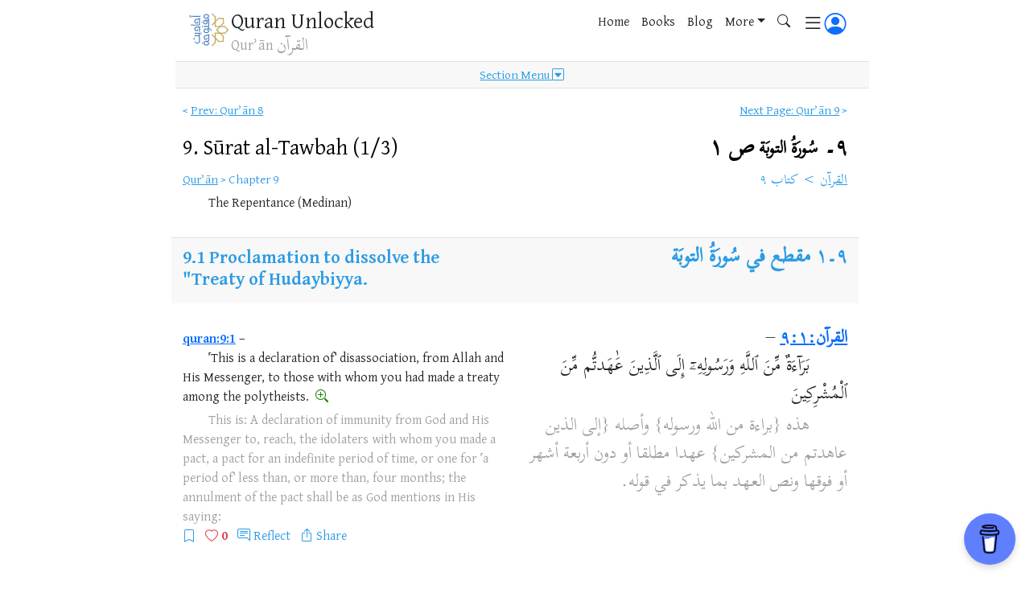

--- FILE ---
content_type: text/html; charset=UTF-8
request_url: https://hadithunlocked.com/quran/9
body_size: 59662
content:
<!doctype html>
<html lang="en">

<head>
  
  
  
<title>Ḥadīth | Qurʾān 9 Sūrat al-Tawbah</title>

<meta name="viewport" content="width=device-width, initial-scale=1, shrink-to-fit=no">
<link rel="stylesheet" href="https://code.jquery.com/ui/1.13.2/themes/base/jquery-ui.css">
<link rel="stylesheet" href="https://cdn.jsdelivr.net/npm/bootstrap@5.3.1/dist/css/bootstrap.min.css">
<link rel="stylesheet" href="https://cdn.jsdelivr.net/npm/bootstrap-icons@1.9.1/font/bootstrap-icons.css">
<link rel="stylesheet" href="https://cdnjs.cloudflare.com/ajax/libs/toastr.js/latest/toastr.min.css">
<link rel="stylesheet" href="/stylesheets/style.css" rel="stylesheet">

  <link rel="alternate" type="application/atom+xml" title="Recent translations of beautiful and notable aḥādīth" href="https://hadithunlocked.com/highlights/feed" />
  <link rel="alternate" type="application/rss+xml" title="Recent translations of beautiful and notable aḥādīth" href="https://hadithunlocked.com/highlights/rss" />


<link rel="image_src" href="https://hadithunlocked.com/images/logo.png" />
<link rel="apple-touch-icon" href="https://hadithunlocked.com/images/logo.png" />
<link rel="icon" href="https://hadithunlocked.com/images/logo.png" />
<link rel="icon" href="/favicon.ico" />


<link rel="canonical" href="https://hadithunlocked.com/quran/9" />


<meta property="og:site_name" content="Ḥadīth Unlocked">
<meta property="og:locale" content="en">
<meta property="og:image" content="https://hadithunlocked.com/images/logo.png">
<meta property="og:url" content="https://hadithunlocked.com/quran/9">
<meta property="og:title" content="Ḥadīth | Qurʾān 9 Sūrat al-Tawbah">
<meta property="og:description" content="Qurʾān">
<meta property="og:type" content="article" />

<meta property="twitter:card" content="summary">
<meta property="twitter:image" content="https://hadithunlocked.com/images/logo.png">
<meta property="twitter:title" content="Ḥadīth | Qurʾān 9 Sūrat al-Tawbah">
<meta property="twitter:description" content="Qurʾān">

<script type="application/ld+json">
  {
    "@context": "http://schema.org",
    "@type": "Organization",
    "name": "Ḥadīth Unlocked",
    "url": "https://hadithunlocked.com",
    "logo": "https://hadithunlocked.com/images/logo.png"
  }
</script>

<script type="application/ld+json">
  {
    "@context": "http://schema.org",
    "@type": "WebSite",
    "name": "Ḥadīth Unlocked",
    "url": "https://hadithunlocked.com"

  }
</script>


<script type="application/ld+json">
  {
    "@context": "http://schema.org",
    "@type": "Book",
    "name": "The Holy Qurʾān",
    "inLanguage": "English",
    "url": "https://hadithunlocked.com/quran"
  }
</script>
<script type="application/ld+json">
  {
    "@context": "http://schema.org",
    "@type": "Book",
    "name": "القُرْآنُ الكَرِيم",
    "inLanguage": "Arabic",
    "url": "https://hadithunlocked.com/quran"
  }
</script>



<script type="application/ld+json">
  {
    "@context": "http://schema.org",
    "@type": "Chapter",
    "name": "Chapter 9: Sūrat al-Tawbah",
    "alternateName": "القرآن، ٩- سُورَةُ التوبَة",
    "pageStart": "",
    "url": "/quran/9",
    "schema:isPartOf": {
      "@id": "https://hadithunlocked.com/quran"
    }
  }
</script>



<script type="application/ld+json">
  {
    "@context": "http://schema.org",
    "@type": "BreadcrumbList",
    "name": "Books &gt; The Holy Qurʾān &gt; Chapter 9",
    "itemListElement": [{
        "@type": "ListItem",
        "position": 1,
        "name": "Books",
        "item": "https://hadithunlocked.com/books"
      },
      {
        "@type": "ListItem",
        "position": 2,
        "name": "The Holy Qurʾān",
        "item": "https://hadithunlocked.com/quran"
      },
      {
        "@type": "ListItem",
        "position": 3,
        "name": "9. Sūrat al-Tawbah",
        "item": "https://hadithunlocked.com/quran/9"
      }
    ]
  }
</script>



  
</head>

<body>
  
  <nav class="navbar fixed-top container col-lg-8 mx-auto">
  <div class="row ms-1">
    
    <header class="col-md-4 col-1 text-nowrap d-flex">
      <a href="/"><img class="logo" src="https://hadithunlocked.com/images/logo2.svg" width="56" height="56" class="me-2"></a>
      <div>
        <h6 class="title fs-4 mb-0">
          <a href="/" class="text-dark text-decoration-none">
          
            Quran Unlocked
          
          </a>
        </h6>
        
        <div class="subtitle fs-6 text-muted">
          Qurʾān
          <span lang="ar">القرآن</span>
        </div>
        
      </div>
    </header>

    <menu class="col d-md-block d-none">
      
      <form action="/">
        <ul class="nav container-fluid justify-content-end">
          <li class="nav-item"><a class="nav-link" href="/">Home</a></li>
          <li class="nav-item"><a class="nav-link" href="/books">Books</a></li>
          <li class="nav-item"><a class="nav-link" href="/blog">Blog</a></li>
          <li class="nav-item dropdown">
            <a class="nav-link dropdown-toggle" data-bs-toggle="dropdown" href="#" role="button" aria-expanded="false">More</a>
            <ul class="dropdown-menu dropdown-menu-end">
              <li><a class="dropdown-item" href="/bookmarks"><i class="bi bi-bookmark"></i> My Bookmarks</a></li>
              <li><a class="dropdown-item" href="/liked"><i class="bi bi-heart"></i> Liked</a></li>
              <li><a class="dropdown-item" href="/highlights"><i class="bi bi-star"></i> Highlighted</a></li>
              <li><a class="dropdown-item" href="/titled"><i class="bi bi-card-heading"></i> Titled</a></li>
            </ul>
          </li>
          
          <li class="nav-item search-click-toggle">
            <input role="search" type="text" class="form-control search-click" name="q" placeholder="Search aḥādīth..." />
            <a class="nav-link"><i class="bi bi-search"></i></a>
          </li>
          <li class="nav-item">
            <a type="button" data-bs-toggle="offcanvas" data-bs-target="#offcanvas-topnav">
              <i id="icon-menu" class="bi bi-list"></i>
            </a>
          </li>
          <li class="nav-item d-flex align-items-center" id="nav-auth-desktop"></li>
        </ul>
      </form>
      
    </menu>

    <menu class="col d-md-none d-block">
      <div class="nav container-fluid justify-content-end align-items-center gap-3">
        <button type="button" class="btn btn-sm nav-auth-btn" id="nav-auth-mobile">Sign in</button>
        <a type="button" data-bs-toggle="offcanvas" data-bs-target="#offcanvas-topnav">
          <i id="icon-menu" class="bi bi-list"></i>
        </a>
      </div>
    </menu>

    <nav id="offcanvas-topnav" class="offcanvas offcanvas-start collapse" tabindex="-1" data-bs-static="true" data-bs-backdrop="true">
      <div class="offcanvas-header">
        <h5 class="offcanvas-title fs-4" id="offcanvasLabel">Menu</h5>
        <button type="button" class="btn-close" data-bs-dismiss="offcanvas"></button>
      </div>
      <div class="offcanvas-body">
        <form action="/">
          <input role="search" type="text" class="form-control mb-2" name="q" placeholder="Search aḥādīth..." />
        </form>
        <div class="container row">
          <ul class="col-7 nav flex-column offcanvas-col1">
            <li class="nav-item"><a class="nav-link" href="/"><i class="bi bi-house"></i> Home</a></li>
            <li class="nav-item"><a class="nav-link" href="/books"><i class="bi bi-book"></i> Books</a></li>
            <li class="nav-item"><a class="nav-link" href="/blog"><i class="bi bi-text-paragraph"></i> Blog</a></li>
            <li><hr></li>
            <li class="nav-item"><a class="nav-link" href="/bookmarks"><i class="bi bi-bookmark"></i> My Bookmarks</a></li>
            <li class="nav-item"><a class="nav-link" href="/liked"><i class="bi bi-heart"></i> Liked</a></li>
            <li class="nav-item"><a class="nav-link" href="/highlights"><i class="bi bi-star"></i> Highlighted</a></li>
            <li class="nav-item"><a class="nav-link" href="/titled"><i class="bi bi-card-heading"></i> Titled</a></li>
            
          </ul>
          <ul class="col-5 nav flex-column offcanvas-col2">
            
              <li class="nav-item"><a class="nav-link" title="القرآن" href="/quran">Qurʾān</a></li>
            
              <li class="nav-item"><a class="nav-link" title="البخاري" href="/bukhari">Bukhārī</a></li>
            
              <li class="nav-item"><a class="nav-link" title="مسلم" href="/muslim">Muslim</a></li>
            
              <li class="nav-item"><a class="nav-link" title="النسائي" href="/nasai">Nasāʾī</a></li>
            
              <li class="nav-item"><a class="nav-link" title="أبو داود" href="/abudawud">Abū Dāwūd</a></li>
            
              <li class="nav-item"><a class="nav-link" title="الترمذي" href="/tirmidhi">Tirmidhī</a></li>
            
              <li class="nav-item"><a class="nav-link" title="ابن ماجة" href="/ibnmajah">Ibn Mājah</a></li>
            
              <li class="nav-item"><a class="nav-link" title="مالك" href="/malik">Mālik</a></li>
            
              <li class="nav-item"><a class="nav-link" title="أحمد" href="/ahmad">Aḥmad</a></li>
            
              <li class="nav-item"><a class="nav-link" title="الدارمي" href="/darimi">Dārimī</a></li>
            
              <li class="nav-item"><a class="nav-link" title="الحاكم" href="/hakim">Ḥākim</a></li>
            
              <li class="nav-item"><a class="nav-link" title="ابن حبّان" href="/ibnhibban">Ibn Ḥibbān</a></li>
            
              <li class="nav-item"><a class="nav-link" title="الطبراني" href="/tabarani">Ṭabarānī</a></li>
            
              <li class="nav-item"><a class="nav-link" title="الكبرى للنسائي" href="/nasai-kubra">Nasāʾī&#39;s Kubrá</a></li>
            
              <li class="nav-item"><a class="nav-link" title="البيهقي" href="/bayhaqi">Bayhaqī</a></li>
            
              <li class="nav-item"><a class="nav-link" title="الأدب المفرد" href="/adab">al-Adab al-Mufrad</a></li>
            
              <li class="nav-item"><a class="nav-link" title="اللؤلؤ والمرجان" href="/lulu-marjan">al-Luʾluʾ wa-al-Marjān</a></li>
            
              <li class="nav-item"><a class="nav-link" title="خمسون ابن رجب" href="/ibnrajab50">Ibn Rajab&#39;s Fifty</a></li>
            
              <li class="nav-item"><a class="nav-link" title="رياض الصالحين" href="/riyad">Riyāḍ al-Ṣāliḥīn</a></li>
            
              <li class="nav-item"><a class="nav-link" title="الزهد لأحمد" href="/ahmad-zuhd">Aḥmad&#39;s Zuhd</a></li>
            
              <li class="nav-item"><a class="nav-link" title="السيوطي" href="/suyuti">Suyūṭī</a></li>
            
              <li class="nav-item"><a class="nav-link" title="من مختلف" href="/misc">Misc</a></li>
            
          </ul>
        </div>
      </div>
    </nav>
    
  </div>
  
  
  <nav class="row ms-1 chapter-toc">
    
    <div class="d-flex justify-content-center">
      
        <a data-bs-toggle="collapse" href="#toc2" title="Click to show sections">Section Menu <i class="bi bi-caret-down-square"></i></a>
        
      
    </div>
    <detail id="toc2" class="toc2 collapse">
      <table class="table">
        <tbody>
          
          <tr class="title">
            <td>9:1</td>
            
            <td>
              <a href="/quran/9/1">
                §1
                Proclamation to dissolve the "Treaty of Hudaybiyya. (5)
              </a>
            </td>
            <td lang="ar"><a href="/quran/9/1">مقطع في سُورَةُ التوبَة</a></td>
            
          </tr>
          
          <tr class="title">
            <td>9:7</td>
            
            <td>
              <a href="/quran/9/2">
                §2
                Commandment of God to honor the treaty so long as the disbelievers honor i... (5)
              </a>
            </td>
            <td lang="ar"><a href="/quran/9/2">مقطع في سُورَةُ التوبَة</a></td>
            
          </tr>
          
          <tr class="title">
            <td>9:12</td>
            
            <td>
              <a href="/quran/9/3">
                §3
                If the disbelievers violate the treaty, then fight against their ringleade... (5)
              </a>
            </td>
            <td lang="ar"><a href="/quran/9/3">مقطع في سُورَةُ التوبَة</a></td>
            
          </tr>
          
          <tr class="title">
            <td>9:17</td>
            
            <td>
              <a href="/quran/9/4">
                §4
                Polytheists are forbidden to be the caretakers of Masājid. (2)
              </a>
            </td>
            <td lang="ar"><a href="/quran/9/4">مقطع في سُورَةُ التوبَة</a></td>
            
          </tr>
          
          <tr class="title">
            <td>9:19</td>
            
            <td>
              <a href="/quran/9/5">
                §5
                Service to pilgrims is not equal to true belief in God, the Last Day, and ... (4)
              </a>
            </td>
            <td lang="ar"><a href="/quran/9/5">مقطع في سُورَةُ التوبَة</a></td>
            
          </tr>
          
          <tr class="title">
            <td>9:23</td>
            
            <td>
              <a href="/quran/9/6">
                §6
                Do not take your fathers and brothers as your friends if they prefer Kufr ... (2)
              </a>
            </td>
            <td lang="ar"><a href="/quran/9/6">مقطع في سُورَةُ التوبَة</a></td>
            
          </tr>
          
          <tr class="title">
            <td>9:25</td>
            
            <td>
              <a href="/quran/9/7">
                §7
                God's help is with the quality and not the quantity of the beleivers. (3)
              </a>
            </td>
            <td lang="ar"><a href="/quran/9/7">مقطع في سُورَةُ التوبَة</a></td>
            
          </tr>
          
          <tr class="title">
            <td>9:28</td>
            
            <td>
              <a href="/quran/9/8">
                §8
                Prohibition of polytheists from entering Sacred Mosque. (2)
              </a>
            </td>
            <td lang="ar"><a href="/quran/9/8">مقطع في سُورَةُ التوبَة</a></td>
            
          </tr>
          
          <tr class="title">
            <td>9:30</td>
            
            <td>
              <a href="/quran/9/9">
                §9
                The polytheists are the Jews and Christians who call Ezra and Jesus the so... (4)
              </a>
            </td>
            <td lang="ar"><a href="/quran/9/9">مقطع في سُورَةُ التوبَة</a></td>
            
          </tr>
          
          <tr class="title">
            <td>9:34</td>
            
            <td>
              <a href="/quran/9/10">
                §10
                Do not be like Rabbis and Priests who misappropriate the wealth of people. (2)
              </a>
            </td>
            <td lang="ar"><a href="/quran/9/10">مقطع في سُورَةُ التوبَة</a></td>
            
          </tr>
          
          <tr class="title">
            <td>9:36</td>
            
            <td>
              <a href="/quran/9/11">
                §11
                The number of months in the book of God is twelve, of which four are sacre... (2)
              </a>
            </td>
            <td lang="ar"><a href="/quran/9/11">مقطع في سُورَةُ التوبَة</a></td>
            
          </tr>
          
          <tr class="title">
            <td>9:38</td>
            
            <td>
              <a href="/quran/9/12">
                §12
                God's order to bear arms against the disbelievers, if necessary (5)
              </a>
            </td>
            <td lang="ar"><a href="/quran/9/12">مقطع في سُورَةُ التوبَة</a></td>
            
          </tr>
          
          <tr class="title">
            <td>9:43</td>
            
            <td>
              <a href="/quran/9/13">
                §13
                Those who do not participate in Struggle are hypocrites. (6)
              </a>
            </td>
            <td lang="ar"><a href="/quran/9/13">مقطع في سُورَةُ التوبَة</a></td>
            
          </tr>
          
          <tr class="title">
            <td>9:49</td>
            
            <td>
              <a href="/quran/9/14">
                §14
                Excuses of the hypocrites for not bearing arms against the disbelievers. (11)
              </a>
            </td>
            <td lang="ar"><a href="/quran/9/14">مقطع في سُورَةُ التوبَة</a></td>
            
          </tr>
          
          <tr class="title">
            <td>9:60</td>
            
            <td>
              <a href="/quran/9/15">
                §15
                Categories for the distribution of Charity. (1)
              </a>
            </td>
            <td lang="ar"><a href="/quran/9/15">مقطع في سُورَةُ التوبَة</a></td>
            
          </tr>
          
          <tr class="title">
            <td>9:61</td>
            
            <td>
              <a href="/quran/9/16">
                §16
                The order of God not to molest the Prophet. (2)
              </a>
            </td>
            <td lang="ar"><a href="/quran/9/16">مقطع في سُورَةُ التوبَة</a></td>
            
          </tr>
          
          <tr class="title">
            <td>9:63</td>
            
            <td>
              <a href="/quran/9/17">
                §17
                End of those who oppose God and the Prophet. (1)
              </a>
            </td>
            <td lang="ar"><a href="/quran/9/17">مقطع في سُورَةُ التوبَة</a></td>
            
          </tr>
          
          <tr class="title">
            <td>9:64</td>
            
            <td>
              <a href="/quran/9/18">
                §18
                Punishment for those who make fun of the religion. (3)
              </a>
            </td>
            <td lang="ar"><a href="/quran/9/18">مقطع في سُورَةُ التوبَة</a></td>
            
          </tr>
          
          <tr class="title">
            <td>9:67</td>
            
            <td>
              <a href="/quran/9/19">
                §19
                Hypocritical actions and their punishment. (4)
              </a>
            </td>
            <td lang="ar"><a href="/quran/9/19">مقطع في سُورَةُ التوبَة</a></td>
            
          </tr>
          
          <tr class="title">
            <td>9:71</td>
            
            <td>
              <a href="/quran/9/20">
                §20
                Believers' actions and their rewards. (2)
              </a>
            </td>
            <td lang="ar"><a href="/quran/9/20">مقطع في سُورَةُ التوبَة</a></td>
            
          </tr>
          
          <tr class="title">
            <td>9:73</td>
            
            <td>
              <a href="/quran/9/21">
                §21
                God's order to make Struggle against hypocrites and disbelievers. (2)
              </a>
            </td>
            <td lang="ar"><a href="/quran/9/21">مقطع في سُورَةُ التوبَة</a></td>
            
          </tr>
          
          <tr class="title">
            <td>9:75</td>
            
            <td>
              <a href="/quran/9/22">
                §22
                Behavior of the hypocrites. (6)
              </a>
            </td>
            <td lang="ar"><a href="/quran/9/22">مقطع في سُورَةُ التوبَة</a></td>
            
          </tr>
          
          <tr class="title">
            <td>9:81</td>
            
            <td>
              <a href="/quran/9/23">
                §23
                The hypocrites did not join the war against the disbelievers. Prohibition ... (9)
              </a>
            </td>
            <td lang="ar"><a href="/quran/9/23">مقطع في سُورَةُ التوبَة</a></td>
            
          </tr>
          
          <tr class="title">
            <td>9:90</td>
            
            <td>
              <a href="/quran/9/24">
                §24
                Genuine exemptions from the battlefront. (4)
              </a>
            </td>
            <td lang="ar"><a href="/quran/9/24">مقطع في سُورَةُ التوبَة</a></td>
            
          </tr>
          
          <tr class="title">
            <td>9:94</td>
            
            <td>
              <a href="/quran/9/25">
                §25
                Those who make excuses to avoid serving in armed struggle for the cause of... (6)
              </a>
            </td>
            <td lang="ar"><a href="/quran/9/25">مقطع في سُورَةُ التوبَة</a></td>
            
          </tr>
          
          <tr class="title">
            <td>9:100</td>
            
            <td>
              <a href="/quran/9/26">
                §26
                Categories of hypocrites. Commandment for the collection of Charity. The h... (11)
              </a>
            </td>
            <td lang="ar"><a href="/quran/9/26">مقطع في سُورَةُ التوبَة</a></td>
            
          </tr>
          
          <tr class="title">
            <td>9:111</td>
            
            <td>
              <a href="/quran/9/27">
                §27
                God has purchased the persons and wealth of the Believers in lieu of grant... (2)
              </a>
            </td>
            <td lang="ar"><a href="/quran/9/27">مقطع في سُورَةُ التوبَة</a></td>
            
          </tr>
          
          <tr class="title">
            <td>9:113</td>
            
            <td>
              <a href="/quran/9/28">
                §28
                Do not seek forgiveness for the polytheists. (4)
              </a>
            </td>
            <td lang="ar"><a href="/quran/9/28">مقطع في سُورَةُ التوبَة</a></td>
            
          </tr>
          
          <tr class="title">
            <td>9:117</td>
            
            <td>
              <a href="/quran/9/29">
                §29
                God forgave those three who lagged behind but were sincere. (2)
              </a>
            </td>
            <td lang="ar"><a href="/quran/9/29">مقطع في سُورَةُ التوبَة</a></td>
            
          </tr>
          
          <tr class="title">
            <td>9:119</td>
            
            <td>
              <a href="/quran/9/30">
                §30
                Believers are those who prefer the life of the Messenger over their own. R... (4)
              </a>
            </td>
            <td lang="ar"><a href="/quran/9/30">مقطع في سُورَةُ التوبَة</a></td>
            
          </tr>
          
          <tr class="title">
            <td>9:123</td>
            
            <td>
              <a href="/quran/9/31">
                §31
                Fight the disbelievers and be aware that God is with pious (1)
              </a>
            </td>
            <td lang="ar"><a href="/quran/9/31">مقطع في سُورَةُ التوبَة</a></td>
            
          </tr>
          
          <tr class="title">
            <td>9:124</td>
            
            <td>
              <a href="/quran/9/32">
                §32
                Quranic verses do increase the faith of the believers. (4)
              </a>
            </td>
            <td lang="ar"><a href="/quran/9/32">مقطع في سُورَةُ التوبَة</a></td>
            
          </tr>
          
          <tr class="title">
            <td>9:128</td>
            
            <td>
              <a href="/quran/9/33">
                §33
                Character of the Prophet Muhammad (pbuh). A prayer taught by God. (2)
              </a>
            </td>
            <td lang="ar"><a href="/quran/9/33">مقطع في سُورَةُ التوبَة</a></td>
            
          </tr>
          
        </tbody>
      </table>
    </detail>
  </nav>
  
  
</nav>

  
  <div class="container col-lg-8 mx-auto">
    
    <main class="chapter mt-10">
      
      

<aside class="row mb-3 pagination">
  <div class="col-md-6 col-xs-12 text-start">
    
    &lt;&nbsp;<a title="Sūrat al-Anfāl" href="/quran/8" rel="prev">Prev:&nbsp;Qurʾān&nbsp;8</a>
    
  </div>
  <div class="col-md-6 col-xs-12 text-end">
    
    <a  title="Sūrat al-Tawbah" href="/quran/9?o=50" rel="next">Next Page:&nbsp;Qurʾān&nbsp;9</a>&nbsp;&gt;
    
  </div>
</aside>
      
      


<heading class="row major">

  <h2 class="col-md-6 col-sm-12 fs-4 title" lang="en"><a href="/quran/9">
    9. <span class="_e" data-id="88567" data-prop="toc.title_en" data-arabizi="true">
      Sūrat al-Tawbah
    </span>
    
    (1/3)
    
  </a></h2>
  
  <h2 class="col-md-6 col-sm-12 fs-4 title" lang="ar"><a href="/quran/9">
    ٩۔
    <span class="_e" data-id="88567" data-prop="toc.title">
      سُورَةُ التوبَة
    </span>
    ص ١
  </a></h2>

</heading>


<section class="row breadcrumbs pagination">

  <div class="col-md-6 col-sm-12" lang="en">
    <a title="The Holy Qurʾān" href="/quran">Qurʾān</a>
    &gt;
    
      <span title="سُورَةُ التوبَة">Chapter 9</span>
    
  </div>

  <div class="col-md-6 col-sm-12" lang="ar">
    <a title="القُرْآنُ الكَرِيم" href="/quran">القرآن</a>
    &gt;
    
      <span title="سُورَةُ التوبَة">كتاب ٩</span>
    
  </div>

</section>



<section class="chapter-intro row">

  <section class="_e col-md-6 col-sm-12 intro" lang="en" data-id="88567" data-prop="toc.intro_en" data-arabizi="true">
    
    <p>
      The Repentance (Medinan)
    </p>
    
  </section>

  <section class="_e col-md-6 col-sm-12 intro" lang="ar" data-id="88567" data-prop="toc.intro">
    
    </section>

</section>

              
      
      
      
      
      
      

<a id="S1"></a>


<article class="col-12 mt-4">

  <heading class="row heading py-2">
    
    <h3 class="col-md-6 col-sm-12 fs-5 title" lang="en">
      
      9.1
      
      <a href="/quran/9/1" class="_e" data-id="88568" data-prop="toc.title_en" data-arabizi="true">
        Proclamation to dissolve the "Treaty of Hudaybiyya.
      </a>
      
      
    </h3>
    
    <h3 class="col-md-6 col-sm-12 title" lang="ar">
      ٩۔١
      
        <a href="/quran/9/1" class="_e" data-id="88568" data-prop="toc.title" data-arabizi="true">
          مقطع في سُورَةُ التوبَة
        </a>
        
    </h3>

  </heading>

  
  <section class="col-12">
    <div class="row heading-intro mb-3">

      <section class="_e col-md-6 col-sm-12 intro" lang="en" data-id="88568" data-prop="toc.intro_en" data-arabizi="true">
        
      </section>

      <section class="_e col-md-6 col-sm-12 intro" lang="ar" data-id="88568" data-prop="toc.intro">
        
      </section>

    </div>
  </section>

</article>
      
      
      
      <a id="9-1"></a>
<article class="row mt-3">

	

	
	
	

	

<section class="col-md-6 col-sm-12 h" lang="en">

	
	<section>

		
		

		
		
			
		

		
		

		
		

		
		

		
		<b><a href="/quran:9:1">quran:9:1</a></b> –
		

	</section>

	
	<section class="_e body  l5" title="Ḥadīth Body" data-id="232029" data-prop="hadith.body_en" data-arabizi="true">
		
		<p>
			˹This is a declaration of˺ disassociation, from Allah and His Messenger, to those with whom you had made a treaty among the polytheists.&nbsp;&nbsp;<a type="button" title="Zoom In" class="icon" data-bs-toggle="modal" data-bs-target="#H232029"><em class="bi bi-zoom-in"></em></a>
		</p>
	</section>

	
	
		<footer class="footnote _e  l2" title="Ḥadīth Footnote" data-id="232029" data-prop="hadith.footnote_en" data-arabizi="true">
			This is: A declaration of immunity from God and His Messenger to, reach, the idolaters with whom you made a pact, a pact for an indefinite period of time, or one for ˹a period of˺ less than, or more than, four months; the annulment of the pact shall be as God mentions in His saying:
		</footer>
	

	
	

	
	

	
	
	<aside class="tags">
	
		<button type="button" class="hadith-bookmark-btn btn btn-sm p-0 border-0 bg-transparent d-inline-flex align-items-center" data-hadith-id="232029" title="Bookmark this hadith">
			<span class="hadith-bookmark-icon bi bi-bookmark text-accent" data-hadith-id="232029"></span>
		</button>
		&nbsp;
		<button type="button" class="hadith-like-btn btn btn-sm p-0 border-0 bg-transparent d-inline-flex align-items-center" data-hadith-id="232029" title="Like this hadith">
			<span class="hadith-like-icon bi bi-heart text-danger" data-hadith-id="232029"></span>
		</button>
		<span class="hadith-like-count fw-semibold text-danger" data-hadith-id="232029">0</span>
		&nbsp;
		
			<span class="bi bi-chat-right-text"></span>&nbsp;<a href="/quran:9:1">Reflect</a>
			&nbsp;
		
		<span class="bi bi-box-arrow-up"></span>&nbsp;<a href="/quran:9:1?sharepreview" type="button" title="Zoom In" class="icon">Share</a>
	
	</aside>

	
	
	
</section>


	

<section class="col-md-6 col-sm-12 h" lang="ar">

	
	<section>

		
		

		
		

		
		

		
		

		
		

		
		<b><a href="/quran:9:1">القرآن:٩:١</a></b> –
		

	</section>

	
	<section class="_e body  l5" title="Ḥadīth Body" data-id="232029" data-prop="hadith.body" data-arabizi="true">
		
		<p>
			بَرَآءَةٌ مِّنَ ٱللَّهِ وَرَسُولِهِۦٓ إِلَى ٱلَّذِينَ عَٰهَدتُّم مِّنَ ٱلْمُشْرِكِينَ&nbsp;&nbsp;
		</p>
	</section>

	
	
		<footer class="footnote _e  l2" title="Ḥadīth Footnote" data-id="232029" data-prop="hadith.footnote" data-arabizi="true">
			هذه {براءة من الله ورسوله} وأصله {إلى الذين عاهدتم من المشركين} عهدا مطلقا أو دون أربعة أشهر أو فوقها ونص العهد بما يذكر في قوله.
		</footer>
	

	
	

	
	

	
	
	<aside class="tags">
	
	</aside>

	
	
	
</section>


	

</article>


<aside class="h modal fade" id="H232029" tabindex="-1">
  <div class="modal-dialog modal-dialog-scrollable">
    <div class="modal-content">
      <header class="modal-header">
		<h1 class="modal-title fs-5" contenteditable="true"></h1>
        <button type="button" class="btn-close" data-bs-dismiss="modal" aria-label="Close"></button>
	  </header>
      <section class="modal-body">
		
        <p>
			<div class="text-muted">
				
					QURAN 9:1:
				
				
			</div>
			<div class="body" lang="en" contenteditable="true">
				˹This is a declaration of˺ disassociation, from Allah and His Messenger, to those with whom you had made a treaty among the polytheists.
			</div>
		</p>
		
        <p class="mt-2">
			<div class="text-muted" lang="ar">
				القرآن ٩:١:
				
			</div>
			<div class="body" lang="ar" contenteditable="true">
				بَرَآءَةٌ مِّنَ ٱللَّهِ وَرَسُولِهِۦٓ إِلَى ٱلَّذِينَ عَٰهَدتُّم مِّنَ ٱلْمُشْرِكِينَ
			</div>
		</p>
		<div class="text-muted">
			<small>hadithunlocked.com</small>
		</div>
	  </section>
      <footer class="modal-footer hanging-indent">
		
		<div class="title" contenteditable="true">
			Qurʾān
			
				&gt;
				Sūrat al-Tawbah</a>
			
			
				&gt;
				§&nbsp;Proclamation to dissolve the "Treaty of Hudaybiyya.</a>
			
		</div>
	  </footer>
    </div>
  </div>
</aside>

      
      
      
      
      
      
      
      
      
      <a id="9-2"></a>
<article class="row mt-3">

	

	
	
	

	

<section class="col-md-6 col-sm-12 h" lang="en">

	
	<section>

		
		

		
		
			
		

		
		

		
		

		
		

		
		<b><a href="/quran:9:2">quran:9:2</a></b> –
		

	</section>

	
	<section class="_e body  l5" title="Ḥadīth Body" data-id="205648" data-prop="hadith.body_en" data-arabizi="true">
		
		<p>
			So travel freely, ˹O disbelievers˺, throughout the land ˹during˺ four months but know that you cannot cause failure to Allah and that Allah will disgrace the disbelievers.&nbsp;&nbsp;<a type="button" title="Zoom In" class="icon" data-bs-toggle="modal" data-bs-target="#H205648"><em class="bi bi-zoom-in"></em></a>
		</p>
	</section>

	
	
		<footer class="footnote _e  l2" title="Ḥadīth Footnote" data-id="205648" data-prop="hadith.footnote_en" data-arabizi="true">
			‘Journey freely, travel in security, O idolaters, in the land for four months — beginning with ˹the month of˺ Shawwāl, on the basis of what will come shortly — after which there will be no security for you, and know that you cannot escape God, that is, you shall ˹not˺ elude His punishment, and that God degrades the disbelievers’, humiliating them in this world by having them killed, and in the Hereafter, by ˹sending them to˺ the Fire.
		</footer>
	

	
	

	
	

	
	
	<aside class="tags">
	
		<button type="button" class="hadith-bookmark-btn btn btn-sm p-0 border-0 bg-transparent d-inline-flex align-items-center" data-hadith-id="205648" title="Bookmark this hadith">
			<span class="hadith-bookmark-icon bi bi-bookmark text-accent" data-hadith-id="205648"></span>
		</button>
		&nbsp;
		<button type="button" class="hadith-like-btn btn btn-sm p-0 border-0 bg-transparent d-inline-flex align-items-center" data-hadith-id="205648" title="Like this hadith">
			<span class="hadith-like-icon bi bi-heart text-danger" data-hadith-id="205648"></span>
		</button>
		<span class="hadith-like-count fw-semibold text-danger" data-hadith-id="205648">0</span>
		&nbsp;
		
			<span class="bi bi-chat-right-text"></span>&nbsp;<a href="/quran:9:2">Reflect</a>
			&nbsp;
		
		<span class="bi bi-box-arrow-up"></span>&nbsp;<a href="/quran:9:2?sharepreview" type="button" title="Zoom In" class="icon">Share</a>
	
	</aside>

	
	
	
</section>


	

<section class="col-md-6 col-sm-12 h" lang="ar">

	
	<section>

		
		

		
		

		
		

		
		

		
		

		
		<b><a href="/quran:9:2">القرآن:٩:٢</a></b> –
		

	</section>

	
	<section class="_e body  l5" title="Ḥadīth Body" data-id="205648" data-prop="hadith.body" data-arabizi="true">
		
		<p>
			فَسِيحُوا فِي الْأَرْضِ أَرْبَعَةَ أَشْهُرٍ وَاعْلَمُوا أَنَّكُمْ غَيْرُ مُعْجِزِي اللَّهِ ۙ وَأَنَّ اللَّهَ مُخْزِي الْكَافِرِينَ&nbsp;&nbsp;
		</p>
	</section>

	
	
		<footer class="footnote _e  l2" title="Ḥadīth Footnote" data-id="205648" data-prop="hadith.footnote" data-arabizi="true">
			{فسيحوا} سيروا آمنين أيها المشركون {في الأرض أربعة أشهر} أولها شوال بدليل ما سيأتي ولا أمان لكم بعدها {واعلموا أنكم غيرُ معجزي الله} أي فائتي عذابه {وأنَّ الله مخزي الكافرين} مذلُّهم في الدنيا بالقتل والأخرى بالنار.
		</footer>
	

	
	

	
	

	
	
	<aside class="tags">
	
	</aside>

	
	
	
</section>


	

</article>


<aside class="h modal fade" id="H205648" tabindex="-1">
  <div class="modal-dialog modal-dialog-scrollable">
    <div class="modal-content">
      <header class="modal-header">
		<h1 class="modal-title fs-5" contenteditable="true"></h1>
        <button type="button" class="btn-close" data-bs-dismiss="modal" aria-label="Close"></button>
	  </header>
      <section class="modal-body">
		
        <p>
			<div class="text-muted">
				
					QURAN 9:2:
				
				
			</div>
			<div class="body" lang="en" contenteditable="true">
				So travel freely, ˹O disbelievers˺, throughout the land ˹during˺ four months but know that you cannot cause failure to Allah and that Allah will disgrace the disbelievers.
			</div>
		</p>
		
        <p class="mt-2">
			<div class="text-muted" lang="ar">
				القرآن ٩:٢:
				
			</div>
			<div class="body" lang="ar" contenteditable="true">
				فَسِيحُوا فِي الْأَرْضِ أَرْبَعَةَ أَشْهُرٍ وَاعْلَمُوا أَنَّكُمْ غَيْرُ مُعْجِزِي اللَّهِ ۙ وَأَنَّ اللَّهَ مُخْزِي الْكَافِرِينَ
			</div>
		</p>
		<div class="text-muted">
			<small>hadithunlocked.com</small>
		</div>
	  </section>
      <footer class="modal-footer hanging-indent">
		
		<div class="title" contenteditable="true">
			Qurʾān
			
				&gt;
				Sūrat al-Tawbah</a>
			
			
				&gt;
				§&nbsp;Proclamation to dissolve the "Treaty of Hudaybiyya.</a>
			
		</div>
	  </footer>
    </div>
  </div>
</aside>

      
      
      
      
      
      
      
      
      
      <a id="9-3"></a>
<article class="row mt-3">

	

	
	
	

	

<section class="col-md-6 col-sm-12 h" lang="en">

	
	<section>

		
		

		
		
			
		

		
		

		
		

		
		

		
		<b><a href="/quran:9:3">quran:9:3</a></b> –
		

	</section>

	
	<section class="_e body  l5" title="Ḥadīth Body" data-id="205649" data-prop="hadith.body_en" data-arabizi="true">
		
		<p>
			And ˹it is˺ an announcement from Allah and His Messenger to the people on the day of the greater pilgrimage that Allah is disassociated from the disbelievers, and ˹so is˺ His Messenger. So if you repent, that is best for you; but if you turn away - then know that you will not cause failure to Allah. And give tidings to those who disbelieve of a painful punishment.&nbsp;&nbsp;<a type="button" title="Zoom In" class="icon" data-bs-toggle="modal" data-bs-target="#H205649"><em class="bi bi-zoom-in"></em></a>
		</p>
	</section>

	
	
		<footer class="footnote _e  l2" title="Ḥadīth Footnote" data-id="205649" data-prop="hadith.footnote_en" data-arabizi="true">
			A proclamation, a notification, from God and His Messenger to mankind on the day of the Greater Pilgrimage, the Day of Sacrifice (yawm al-nahr), that God is free from obligation to the idolaters, and their pacts, and ˹so is˺ His Messenger, also free from obligation: in that same year, year 9 ˹of the Hijra˺, the Prophet (s) sent forth ‘Alī, who proclaimed these verses on the Day of Sacrifice at Minā, and also ˹he proclaimed˺ that after this year no idolater will ˹be allowed to˺ make pilgrimage or circumambulate the House naked, as reported by al-Bukhārī. So, if you repent, of unbelief, it will be better for you; but if you turn away, from belief, then know that you cannot escape God. And give tidings to — inform — those who disbelieve of a painful chastisement, namely, ˹of˺ slaughter or capture in this world, and of ˹punishment in˺ the Fire in the Hereafter.
		</footer>
	

	
	

	
	

	
	
	<aside class="tags">
	
		<button type="button" class="hadith-bookmark-btn btn btn-sm p-0 border-0 bg-transparent d-inline-flex align-items-center" data-hadith-id="205649" title="Bookmark this hadith">
			<span class="hadith-bookmark-icon bi bi-bookmark text-accent" data-hadith-id="205649"></span>
		</button>
		&nbsp;
		<button type="button" class="hadith-like-btn btn btn-sm p-0 border-0 bg-transparent d-inline-flex align-items-center" data-hadith-id="205649" title="Like this hadith">
			<span class="hadith-like-icon bi bi-heart text-danger" data-hadith-id="205649"></span>
		</button>
		<span class="hadith-like-count fw-semibold text-danger" data-hadith-id="205649">0</span>
		&nbsp;
		
			<span class="bi bi-chat-right-text"></span>&nbsp;<a href="/quran:9:3">Reflect</a>
			&nbsp;
		
		<span class="bi bi-box-arrow-up"></span>&nbsp;<a href="/quran:9:3?sharepreview" type="button" title="Zoom In" class="icon">Share</a>
	
	</aside>

	
	
	
</section>


	

<section class="col-md-6 col-sm-12 h" lang="ar">

	
	<section>

		
		

		
		

		
		

		
		

		
		

		
		<b><a href="/quran:9:3">القرآن:٩:٣</a></b> –
		

	</section>

	
	<section class="_e body  l5" title="Ḥadīth Body" data-id="205649" data-prop="hadith.body" data-arabizi="true">
		
		<p>
			وَأَذَانٌ مِنَ اللَّهِ وَرَسُولِهِ إِلَى النَّاسِ يَوْمَ الْحَجِّ الْأَكْبَرِ أَنَّ اللَّهَ بَرِيءٌ مِنَ الْمُشْرِكِينَ ۙ وَرَسُولُهُ ۚ فَإِنْ تُبْتُمْ فَهُوَ خَيْرٌ لَكُمْ ۖ وَإِنْ تَوَلَّيْتُمْ فَاعْلَمُوا أَنَّكُمْ غَيْرُ مُعْجِزِي اللَّهِ ۗ وَبَشِّرِ الَّذِينَ كَفَرُوا بِعَذَابٍ أَلِيمٍ&nbsp;&nbsp;
		</p>
	</section>

	
	
		<footer class="footnote _e  l2" title="Ḥadīth Footnote" data-id="205649" data-prop="hadith.footnote" data-arabizi="true">
			(وأذان) إعلام (من الله ورسوله إلى الناس يوم الحج الأكبر) يوم النحر (أن) أي بأن (الله برئ من المشركين) وعهودهم (ورسوله) برئ أيضا "" وقد بعث النبي ﷺ عليا من السنة وهي سنة تسع فأذن يوم النحر بمنى بهذه الآيات وأن لا يحج بعد العام مشرك ولا يطوف بالبيت عريان "" رواه البخاري (فإن تبتم) من الكفر (فهو خير لكم وإن توليتم) عن الإيمان (فاعلموا أنكم غير معجزي الله وبشر) أخبر (الذين كفروا بعذاب أليم) مؤلم وهو القتل والأسر في الدنيا والنار في الآخرة.
		</footer>
	

	
	

	
	

	
	
	<aside class="tags">
	
	</aside>

	
	
	
</section>


	

</article>


<aside class="h modal fade" id="H205649" tabindex="-1">
  <div class="modal-dialog modal-dialog-scrollable">
    <div class="modal-content">
      <header class="modal-header">
		<h1 class="modal-title fs-5" contenteditable="true"></h1>
        <button type="button" class="btn-close" data-bs-dismiss="modal" aria-label="Close"></button>
	  </header>
      <section class="modal-body">
		
        <p>
			<div class="text-muted">
				
					QURAN 9:3:
				
				
			</div>
			<div class="body" lang="en" contenteditable="true">
				And ˹it is˺ an announcement from Allah and His Messenger to the people on the day of the greater pilgrimage that Allah is disassociated from the disbelievers, and ˹so is˺ His Messenger. So if you repent, that is best for you; but if you turn away - then know that you will not cause failure to Allah. And give tidings to those who disbelieve of a painful punishment.
			</div>
		</p>
		
        <p class="mt-2">
			<div class="text-muted" lang="ar">
				القرآن ٩:٣:
				
			</div>
			<div class="body" lang="ar" contenteditable="true">
				وَأَذَانٌ مِنَ اللَّهِ وَرَسُولِهِ إِلَى النَّاسِ يَوْمَ الْحَجِّ الْأَكْبَرِ أَنَّ اللَّهَ بَرِيءٌ مِنَ الْمُشْرِكِينَ ۙ وَرَسُولُهُ ۚ فَإِنْ تُبْتُمْ فَهُوَ خَيْرٌ لَكُمْ ۖ وَإِنْ تَوَلَّيْتُمْ فَاعْلَمُوا أَنَّكُمْ غَيْرُ مُعْجِزِي اللَّهِ ۗ وَبَشِّرِ الَّذِينَ كَفَرُوا بِعَذَابٍ أَلِيمٍ
			</div>
		</p>
		<div class="text-muted">
			<small>hadithunlocked.com</small>
		</div>
	  </section>
      <footer class="modal-footer hanging-indent">
		
		<div class="title" contenteditable="true">
			Qurʾān
			
				&gt;
				Sūrat al-Tawbah</a>
			
			
				&gt;
				§&nbsp;Proclamation to dissolve the "Treaty of Hudaybiyya.</a>
			
		</div>
	  </footer>
    </div>
  </div>
</aside>

      
      
      
      
      
      
      
      
      
      <a id="9-4"></a>
<article class="row mt-3">

	

	
	
	

	

<section class="col-md-6 col-sm-12 h" lang="en">

	
	<section>

		
		

		
		
			
		

		
		

		
		

		
		

		
		<b><a href="/quran:9:4">quran:9:4</a></b> –
		

	</section>

	
	<section class="_e body  l5" title="Ḥadīth Body" data-id="205650" data-prop="hadith.body_en" data-arabizi="true">
		
		<p>
			Excepted are those with whom you made a treaty among the polytheists and then they have not been deficient toward you in anything or supported anyone against you; so complete for them their treaty until their term ˹has ended˺. Indeed, Allah loves the righteous ˹who fear Him˺.&nbsp;&nbsp;<a type="button" title="Zoom In" class="icon" data-bs-toggle="modal" data-bs-target="#H205650"><em class="bi bi-zoom-in"></em></a>
		</p>
	</section>

	
	
		<footer class="footnote _e  l2" title="Ḥadīth Footnote" data-id="205650" data-prop="hadith.footnote_en" data-arabizi="true">
			Excepting those of the idolaters with whom you have made a pact, and who have not diminished ˹their commitment to˺ you in anyway, with regard to the terms of the pact, nor supported, assisted, anyone, from among the disbelievers, against you; ˹as for these˺ fulfil your pact with them until, the completion of, the term, to which you have agreed. Truly God loves those who fear ˹Him˺, by fulfilling pacts.
		</footer>
	

	
	

	
	

	
	
	<aside class="tags">
	
		<button type="button" class="hadith-bookmark-btn btn btn-sm p-0 border-0 bg-transparent d-inline-flex align-items-center" data-hadith-id="205650" title="Bookmark this hadith">
			<span class="hadith-bookmark-icon bi bi-bookmark text-accent" data-hadith-id="205650"></span>
		</button>
		&nbsp;
		<button type="button" class="hadith-like-btn btn btn-sm p-0 border-0 bg-transparent d-inline-flex align-items-center" data-hadith-id="205650" title="Like this hadith">
			<span class="hadith-like-icon bi bi-heart text-danger" data-hadith-id="205650"></span>
		</button>
		<span class="hadith-like-count fw-semibold text-danger" data-hadith-id="205650">0</span>
		&nbsp;
		
			<span class="bi bi-chat-right-text"></span>&nbsp;<a href="/quran:9:4">Reflect</a>
			&nbsp;
		
		<span class="bi bi-box-arrow-up"></span>&nbsp;<a href="/quran:9:4?sharepreview" type="button" title="Zoom In" class="icon">Share</a>
	
	</aside>

	
	
	
</section>


	

<section class="col-md-6 col-sm-12 h" lang="ar">

	
	<section>

		
		

		
		

		
		

		
		

		
		

		
		<b><a href="/quran:9:4">القرآن:٩:٤</a></b> –
		

	</section>

	
	<section class="_e body  l5" title="Ḥadīth Body" data-id="205650" data-prop="hadith.body" data-arabizi="true">
		
		<p>
			إِلَّا الَّذِينَ عَاهَدْتُمْ مِنَ الْمُشْرِكِينَ ثُمَّ لَمْ يَنْقُصُوكُمْ شَيْئًا وَلَمْ يُظَاهِرُوا عَلَيْكُمْ أَحَدًا فَأَتِمُّوا إِلَيْهِمْ عَهْدَهُمْ إِلَىٰ مُدَّتِهِمْ ۚ إِنَّ اللَّهَ يُحِبُّ الْمُتَّقِينَ&nbsp;&nbsp;
		</p>
	</section>

	
	
		<footer class="footnote _e  l2" title="Ḥadīth Footnote" data-id="205650" data-prop="hadith.footnote" data-arabizi="true">
			{إلا الذين عاهدتم من المشركين ثم لم ينقصوكم شيئا} من شروط العهد {ولم يظاهروا} يعاونوا {عليكم أحدا} من الكفار {فأتموا إليهم عهدهم إلى} انقضاء {مدتهم} التي عاهدتم عليها {إن الله يحب المتقين} بإتمام العهود.
		</footer>
	

	
	

	
	

	
	
	<aside class="tags">
	
	</aside>

	
	
	
</section>


	

</article>


<aside class="h modal fade" id="H205650" tabindex="-1">
  <div class="modal-dialog modal-dialog-scrollable">
    <div class="modal-content">
      <header class="modal-header">
		<h1 class="modal-title fs-5" contenteditable="true"></h1>
        <button type="button" class="btn-close" data-bs-dismiss="modal" aria-label="Close"></button>
	  </header>
      <section class="modal-body">
		
        <p>
			<div class="text-muted">
				
					QURAN 9:4:
				
				
			</div>
			<div class="body" lang="en" contenteditable="true">
				Excepted are those with whom you made a treaty among the polytheists and then they have not been deficient toward you in anything or supported anyone against you; so complete for them their treaty until their term ˹has ended˺. Indeed, Allah loves the righteous ˹who fear Him˺.
			</div>
		</p>
		
        <p class="mt-2">
			<div class="text-muted" lang="ar">
				القرآن ٩:٤:
				
			</div>
			<div class="body" lang="ar" contenteditable="true">
				إِلَّا الَّذِينَ عَاهَدْتُمْ مِنَ الْمُشْرِكِينَ ثُمَّ لَمْ يَنْقُصُوكُمْ شَيْئًا وَلَمْ يُظَاهِرُوا عَلَيْكُمْ أَحَدًا فَأَتِمُّوا إِلَيْهِمْ عَهْدَهُمْ إِلَىٰ مُدَّتِهِمْ ۚ إِنَّ اللَّهَ يُحِبُّ الْمُتَّقِينَ
			</div>
		</p>
		<div class="text-muted">
			<small>hadithunlocked.com</small>
		</div>
	  </section>
      <footer class="modal-footer hanging-indent">
		
		<div class="title" contenteditable="true">
			Qurʾān
			
				&gt;
				Sūrat al-Tawbah</a>
			
			
				&gt;
				§&nbsp;Proclamation to dissolve the "Treaty of Hudaybiyya.</a>
			
		</div>
	  </footer>
    </div>
  </div>
</aside>

      
      
      
      
      
      
      
      
      
      <a id="9-5"></a>
<article class="row mt-3">

	

	
	
	

	

<section class="col-md-6 col-sm-12 h" lang="en">

	
	<section>

		
		

		
		
			
		

		
		

		
		

		
		

		
		<b><a href="/quran:9:5">quran:9:5</a></b> –
		

	</section>

	
	<section class="_e body  l5" title="Ḥadīth Body" data-id="205651" data-prop="hadith.body_en" data-arabizi="true">
		
		<p>
			And when the sacred months have passed, then kill the polytheists wherever you find them and capture them and besiege them and sit in wait for them at every place of ambush. But if they should repent, establish prayer, and give zakah, let them ˹go˺ on their way. Indeed, Allah is Forgiving and Merciful.&nbsp;&nbsp;<a type="button" title="Zoom In" class="icon" data-bs-toggle="modal" data-bs-target="#H205651"><em class="bi bi-zoom-in"></em></a>
		</p>
	</section>

	
	
		<footer class="footnote _e  l2" title="Ḥadīth Footnote" data-id="205651" data-prop="hadith.footnote_en" data-arabizi="true">
			Then, when the sacred months have passed — that is, ˹at˺ the end of the period of deferment — slay the idolaters wherever you find them, be it during a lawful ˹period˺ or a sacred ˹one˺, and take them, captive, and confine them, to castles and forts, until they have no choice except ˹being put to˺ death or ˹acceptance of˺ Islam; and lie in wait for them at every place of ambush, ˹at every˺ route that they use (kulla, ‘every’, is in the accusative because a ˹preceding˺ genitive-taking preposition has been removed). But if they repent, of unbelief, and establish prayer and pay the alms, then leave their way free, and do not interfere with them. God is Forgiving, Merciful, to those who repent.
		</footer>
	

	
	

	
	

	
	
	<aside class="tags">
	
		<button type="button" class="hadith-bookmark-btn btn btn-sm p-0 border-0 bg-transparent d-inline-flex align-items-center" data-hadith-id="205651" title="Bookmark this hadith">
			<span class="hadith-bookmark-icon bi bi-bookmark text-accent" data-hadith-id="205651"></span>
		</button>
		&nbsp;
		<button type="button" class="hadith-like-btn btn btn-sm p-0 border-0 bg-transparent d-inline-flex align-items-center" data-hadith-id="205651" title="Like this hadith">
			<span class="hadith-like-icon bi bi-heart text-danger" data-hadith-id="205651"></span>
		</button>
		<span class="hadith-like-count fw-semibold text-danger" data-hadith-id="205651">0</span>
		&nbsp;
		
			<span class="bi bi-chat-right-text"></span>&nbsp;<a href="/quran:9:5">Reflect</a>
			&nbsp;
		
		<span class="bi bi-box-arrow-up"></span>&nbsp;<a href="/quran:9:5?sharepreview" type="button" title="Zoom In" class="icon">Share</a>
	
	</aside>

	
	
	
</section>


	

<section class="col-md-6 col-sm-12 h" lang="ar">

	
	<section>

		
		

		
		

		
		

		
		

		
		

		
		<b><a href="/quran:9:5">القرآن:٩:٥</a></b> –
		

	</section>

	
	<section class="_e body  l5" title="Ḥadīth Body" data-id="205651" data-prop="hadith.body" data-arabizi="true">
		
		<p>
			فَإِذَا انْسَلَخَ الْأَشْهُرُ الْحُرُمُ فَاقْتُلُوا الْمُشْرِكِينَ حَيْثُ وَجَدْتُمُوهُمْ وَخُذُوهُمْ وَاحْصُرُوهُمْ وَاقْعُدُوا لَهُمْ كُلَّ مَرْصَدٍ ۚ فَإِنْ تَابُوا وَأَقَامُوا الصَّلَاةَ وَآتَوُا الزَّكَاةَ فَخَلُّوا سَبِيلَهُمْ ۚ إِنَّ اللَّهَ غَفُورٌ رَحِيمٌ&nbsp;&nbsp;
		</p>
	</section>

	
	
		<footer class="footnote _e  l2" title="Ḥadīth Footnote" data-id="205651" data-prop="hadith.footnote" data-arabizi="true">
			{فإذا انسلخ} خرج {الأشهر الحرم} وهي آخر مدة التأجيل {فاقتلوا المشركين حيث وجدتموهم} في حل أو حرم {وخذوهم} بالأسر {واحصروهم} في القلاع والحصون حتى يضطروا إلى القتل أو الإسلام {واقعدوا لهم كلَّ مرصد} طريق يسلكونه ونصب كل على نزع الخافض {فإن تابوا} من الكفر {وأقاموا الصلاة وآتوا الزكاة فخلُّوا سبيلهم} ولا تتعرضوا لهم {إن الله غفور رحيم} لمن تاب.
		</footer>
	

	
	

	
	

	
	
	<aside class="tags">
	
	</aside>

	
	
	
</section>


	

</article>


<aside class="h modal fade" id="H205651" tabindex="-1">
  <div class="modal-dialog modal-dialog-scrollable">
    <div class="modal-content">
      <header class="modal-header">
		<h1 class="modal-title fs-5" contenteditable="true"></h1>
        <button type="button" class="btn-close" data-bs-dismiss="modal" aria-label="Close"></button>
	  </header>
      <section class="modal-body">
		
        <p>
			<div class="text-muted">
				
					QURAN 9:5:
				
				
			</div>
			<div class="body" lang="en" contenteditable="true">
				And when the sacred months have passed, then kill the polytheists wherever you find them and capture them and besiege them and sit in wait for them at every place of ambush. But if they should repent, establish prayer, and give zakah, let them ˹go˺ on their way. Indeed, Allah is Forgiving and Merciful.
			</div>
		</p>
		
        <p class="mt-2">
			<div class="text-muted" lang="ar">
				القرآن ٩:٥:
				
			</div>
			<div class="body" lang="ar" contenteditable="true">
				فَإِذَا انْسَلَخَ الْأَشْهُرُ الْحُرُمُ فَاقْتُلُوا الْمُشْرِكِينَ حَيْثُ وَجَدْتُمُوهُمْ وَخُذُوهُمْ وَاحْصُرُوهُمْ وَاقْعُدُوا لَهُمْ كُلَّ مَرْصَدٍ ۚ فَإِنْ تَابُوا وَأَقَامُوا الصَّلَاةَ وَآتَوُا الزَّكَاةَ فَخَلُّوا سَبِيلَهُمْ ۚ إِنَّ اللَّهَ غَفُورٌ رَحِيمٌ
			</div>
		</p>
		<div class="text-muted">
			<small>hadithunlocked.com</small>
		</div>
	  </section>
      <footer class="modal-footer hanging-indent">
		
		<div class="title" contenteditable="true">
			Qurʾān
			
				&gt;
				Sūrat al-Tawbah</a>
			
			
				&gt;
				§&nbsp;Proclamation to dissolve the "Treaty of Hudaybiyya.</a>
			
		</div>
	  </footer>
    </div>
  </div>
</aside>

      
      
      
      
      
      
      
      
      
      <a id="9-6"></a>
<article class="row mt-3">

	

	
	
	

	

<section class="col-md-6 col-sm-12 h" lang="en">

	
	<section>

		
		

		
		
			
		

		
		

		
		

		
		

		
		<b><a href="/quran:9:6">quran:9:6</a></b> –
		

	</section>

	
	<section class="_e body  l5" title="Ḥadīth Body" data-id="205652" data-prop="hadith.body_en" data-arabizi="true">
		
		<p>
			And if any one of the polytheists seeks your protection, then grant him protection so that he may hear the words of Allah. Then deliver him to his place of safety. That is because they are a people who do not know.&nbsp;&nbsp;<a type="button" title="Zoom In" class="icon" data-bs-toggle="modal" data-bs-target="#H205652"><em class="bi bi-zoom-in"></em></a>
		</p>
	</section>

	
	
		<footer class="footnote _e  l2" title="Ḥadīth Footnote" data-id="205652" data-prop="hadith.footnote_en" data-arabizi="true">
			And if any one of the idolaters (ahadun, ‘one’, is in the nominative because of the ˹following˺ verb ˹istajāraka, ‘seeks your protection’˺ that validates it) seeks your protection, requests security from you against being killed, then grant him protection, provide security for him, so that he might hear the words of God — the Qur’ān — and afterward convey him to his place of security, that is, the dwelling-places of his folk, if he does not believe, so that he might reflect upon his situation — that, which is mentioned, is because they are a people who do not know, the religion of God, and so they must ˹be made to˺ hear the Qur’ān in order to ˹come to˺ know ˹religion˺.
		</footer>
	

	
	

	
	

	
	
	<aside class="tags">
	
		<button type="button" class="hadith-bookmark-btn btn btn-sm p-0 border-0 bg-transparent d-inline-flex align-items-center" data-hadith-id="205652" title="Bookmark this hadith">
			<span class="hadith-bookmark-icon bi bi-bookmark text-accent" data-hadith-id="205652"></span>
		</button>
		&nbsp;
		<button type="button" class="hadith-like-btn btn btn-sm p-0 border-0 bg-transparent d-inline-flex align-items-center" data-hadith-id="205652" title="Like this hadith">
			<span class="hadith-like-icon bi bi-heart text-danger" data-hadith-id="205652"></span>
		</button>
		<span class="hadith-like-count fw-semibold text-danger" data-hadith-id="205652">0</span>
		&nbsp;
		
			<span class="bi bi-chat-right-text"></span>&nbsp;<a href="/quran:9:6">Reflect</a>
			&nbsp;
		
		<span class="bi bi-box-arrow-up"></span>&nbsp;<a href="/quran:9:6?sharepreview" type="button" title="Zoom In" class="icon">Share</a>
	
	</aside>

	
	
	
</section>


	

<section class="col-md-6 col-sm-12 h" lang="ar">

	
	<section>

		
		

		
		

		
		

		
		

		
		

		
		<b><a href="/quran:9:6">القرآن:٩:٦</a></b> –
		

	</section>

	
	<section class="_e body  l5" title="Ḥadīth Body" data-id="205652" data-prop="hadith.body" data-arabizi="true">
		
		<p>
			وَإِنْ أَحَدٌ مِنَ الْمُشْرِكِينَ اسْتَجَارَكَ فَأَجِرْهُ حَتَّىٰ يَسْمَعَ كَلَامَ اللَّهِ ثُمَّ أَبْلِغْهُ مَأْمَنَهُ ۚ ذَٰلِكَ بِأَنَّهُمْ قَوْمٌ لَا يَعْلَمُونَ&nbsp;&nbsp;
		</p>
	</section>

	
	
		<footer class="footnote _e  l2" title="Ḥadīth Footnote" data-id="205652" data-prop="hadith.footnote" data-arabizi="true">
			{وإن أحد من المشركين} مرفوع بفعل يفسره {استجارك} استأمنك من القتل {فأجره} أمِّنه {حتى يسمع كلام الله} القرآن {ثم أبلغه مأمنه} وهو دار قومه إن لم يؤمن لينظر في أمره {ذلك} المذكور {بأنهم قوم لا يعلمون} دين الله فلا بد لهم من سماع القرآن ليعلموا.
		</footer>
	

	
	

	
	

	
	
	<aside class="tags">
	
	</aside>

	
	
	
</section>


	

</article>


<aside class="h modal fade" id="H205652" tabindex="-1">
  <div class="modal-dialog modal-dialog-scrollable">
    <div class="modal-content">
      <header class="modal-header">
		<h1 class="modal-title fs-5" contenteditable="true"></h1>
        <button type="button" class="btn-close" data-bs-dismiss="modal" aria-label="Close"></button>
	  </header>
      <section class="modal-body">
		
        <p>
			<div class="text-muted">
				
					QURAN 9:6:
				
				
			</div>
			<div class="body" lang="en" contenteditable="true">
				And if any one of the polytheists seeks your protection, then grant him protection so that he may hear the words of Allah. Then deliver him to his place of safety. That is because they are a people who do not know.
			</div>
		</p>
		
        <p class="mt-2">
			<div class="text-muted" lang="ar">
				القرآن ٩:٦:
				
			</div>
			<div class="body" lang="ar" contenteditable="true">
				وَإِنْ أَحَدٌ مِنَ الْمُشْرِكِينَ اسْتَجَارَكَ فَأَجِرْهُ حَتَّىٰ يَسْمَعَ كَلَامَ اللَّهِ ثُمَّ أَبْلِغْهُ مَأْمَنَهُ ۚ ذَٰلِكَ بِأَنَّهُمْ قَوْمٌ لَا يَعْلَمُونَ
			</div>
		</p>
		<div class="text-muted">
			<small>hadithunlocked.com</small>
		</div>
	  </section>
      <footer class="modal-footer hanging-indent">
		
		<div class="title" contenteditable="true">
			Qurʾān
			
				&gt;
				Sūrat al-Tawbah</a>
			
			
				&gt;
				§&nbsp;Proclamation to dissolve the "Treaty of Hudaybiyya.</a>
			
		</div>
	  </footer>
    </div>
  </div>
</aside>

      
      
      
      
      
      
      
      

<a id="S2"></a>


<article class="col-12 mt-4">

  <heading class="row heading py-2">
    
    <h3 class="col-md-6 col-sm-12 fs-5 title" lang="en">
      
      9.2
      
      <a href="/quran/9/2" class="_e" data-id="88569" data-prop="toc.title_en" data-arabizi="true">
        Commandment of God to honor the treaty so long as the disbelievers honor it.
      </a>
      
      
    </h3>
    
    <h3 class="col-md-6 col-sm-12 title" lang="ar">
      ٩۔٢
      
        <a href="/quran/9/2" class="_e" data-id="88569" data-prop="toc.title" data-arabizi="true">
          مقطع في سُورَةُ التوبَة
        </a>
        
    </h3>

  </heading>

  
  <section class="col-12">
    <div class="row heading-intro mb-3">

      <section class="_e col-md-6 col-sm-12 intro" lang="en" data-id="88569" data-prop="toc.intro_en" data-arabizi="true">
        
      </section>

      <section class="_e col-md-6 col-sm-12 intro" lang="ar" data-id="88569" data-prop="toc.intro">
        
      </section>

    </div>
  </section>

</article>
      
      
      
      <a id="9-7"></a>
<article class="row mt-3">

	

	
	
	

	

<section class="col-md-6 col-sm-12 h" lang="en">

	
	<section>

		
		

		
		
			
		

		
		

		
		

		
		

		
		<b><a href="/quran:9:7">quran:9:7</a></b> –
		

	</section>

	
	<section class="_e body  l5" title="Ḥadīth Body" data-id="205653" data-prop="hadith.body_en" data-arabizi="true">
		
		<p>
			How can there be for the polytheists a treaty in the sight of Allah and with His Messenger, except for those with whom you made a treaty at al-Masjid al-Haram? So as long as they are upright toward you, be upright toward them. Indeed, Allah loves the righteous ˹who fear Him˺.&nbsp;&nbsp;<a type="button" title="Zoom In" class="icon" data-bs-toggle="modal" data-bs-target="#H205653"><em class="bi bi-zoom-in"></em></a>
		</p>
	</section>

	
	
		<footer class="footnote _e  l2" title="Ḥadīth Footnote" data-id="205653" data-prop="hadith.footnote_en" data-arabizi="true">
			How can the idolaters have a pact with God and His Messenger — they cannot —while they disbelieve in God and His Messenger, acting treacherously; except for those with whom you made a pact at the Sacred Mosque?, the day of al-Hudaybiyya — these were Quraysh, for whom an exception was made earlier ˹Q. 9:4˺. So long as they are true to you, keeping to the pact and not breaking it, be true to them, by fulfilling it (fa-mā, ‘so long as’: the mā is a conditional particle). Truly God loves the God-fearing: the Prophet (s) had kept to the pact made with them until they broke it by supporting the Banū Bakr against Khuzā‘a.
		</footer>
	

	
	

	
	

	
	
	<aside class="tags">
	
		<button type="button" class="hadith-bookmark-btn btn btn-sm p-0 border-0 bg-transparent d-inline-flex align-items-center" data-hadith-id="205653" title="Bookmark this hadith">
			<span class="hadith-bookmark-icon bi bi-bookmark text-accent" data-hadith-id="205653"></span>
		</button>
		&nbsp;
		<button type="button" class="hadith-like-btn btn btn-sm p-0 border-0 bg-transparent d-inline-flex align-items-center" data-hadith-id="205653" title="Like this hadith">
			<span class="hadith-like-icon bi bi-heart text-danger" data-hadith-id="205653"></span>
		</button>
		<span class="hadith-like-count fw-semibold text-danger" data-hadith-id="205653">0</span>
		&nbsp;
		
			<span class="bi bi-chat-right-text"></span>&nbsp;<a href="/quran:9:7">Reflect</a>
			&nbsp;
		
		<span class="bi bi-box-arrow-up"></span>&nbsp;<a href="/quran:9:7?sharepreview" type="button" title="Zoom In" class="icon">Share</a>
	
	</aside>

	
	
	
</section>


	

<section class="col-md-6 col-sm-12 h" lang="ar">

	
	<section>

		
		

		
		

		
		

		
		

		
		

		
		<b><a href="/quran:9:7">القرآن:٩:٧</a></b> –
		

	</section>

	
	<section class="_e body  l5" title="Ḥadīth Body" data-id="205653" data-prop="hadith.body" data-arabizi="true">
		
		<p>
			كَيْفَ يَكُونُ لِلْمُشْرِكِينَ عَهْدٌ عِنْدَ اللَّهِ وَعِنْدَ رَسُولِهِ إِلَّا الَّذِينَ عَاهَدْتُمْ عِنْدَ الْمَسْجِدِ الْحَرَامِ ۖ فَمَا اسْتَقَامُوا لَكُمْ فَاسْتَقِيمُوا لَهُمْ ۚ إِنَّ اللَّهَ يُحِبُّ الْمُتَّقِينَ&nbsp;&nbsp;
		</p>
	</section>

	
	
		<footer class="footnote _e  l2" title="Ḥadīth Footnote" data-id="205653" data-prop="hadith.footnote" data-arabizi="true">
			{كيف} أي لا {يكون للمشركين عهد عند الله وعند رسوله} وهم كافرون بالله ورسوله غادرون {إلا الذين عاهدتم عند المسجد الحرام} يوم الحديبية وهم قريش المستثنون من قبل {فما استقاموا لكم} أقاموا على العهد ولم ينقضوه {فاستقيموا لهم} على الوفاء به وما شرطية {إن الله يحب المتقين} وقد استقام النبي ﷺ على عهدهم حتى نقضوا بإعانة بني بكر على خزاعة.
		</footer>
	

	
	

	
	

	
	
	<aside class="tags">
	
	</aside>

	
	
	
</section>


	

</article>


<aside class="h modal fade" id="H205653" tabindex="-1">
  <div class="modal-dialog modal-dialog-scrollable">
    <div class="modal-content">
      <header class="modal-header">
		<h1 class="modal-title fs-5" contenteditable="true"></h1>
        <button type="button" class="btn-close" data-bs-dismiss="modal" aria-label="Close"></button>
	  </header>
      <section class="modal-body">
		
        <p>
			<div class="text-muted">
				
					QURAN 9:7:
				
				
			</div>
			<div class="body" lang="en" contenteditable="true">
				How can there be for the polytheists a treaty in the sight of Allah and with His Messenger, except for those with whom you made a treaty at al-Masjid al-Haram? So as long as they are upright toward you, be upright toward them. Indeed, Allah loves the righteous ˹who fear Him˺.
			</div>
		</p>
		
        <p class="mt-2">
			<div class="text-muted" lang="ar">
				القرآن ٩:٧:
				
			</div>
			<div class="body" lang="ar" contenteditable="true">
				كَيْفَ يَكُونُ لِلْمُشْرِكِينَ عَهْدٌ عِنْدَ اللَّهِ وَعِنْدَ رَسُولِهِ إِلَّا الَّذِينَ عَاهَدْتُمْ عِنْدَ الْمَسْجِدِ الْحَرَامِ ۖ فَمَا اسْتَقَامُوا لَكُمْ فَاسْتَقِيمُوا لَهُمْ ۚ إِنَّ اللَّهَ يُحِبُّ الْمُتَّقِينَ
			</div>
		</p>
		<div class="text-muted">
			<small>hadithunlocked.com</small>
		</div>
	  </section>
      <footer class="modal-footer hanging-indent">
		
		<div class="title" contenteditable="true">
			Qurʾān
			
				&gt;
				Sūrat al-Tawbah</a>
			
			
				&gt;
				§&nbsp;Commandment of God to honor the treaty so long as the...</a>
			
		</div>
	  </footer>
    </div>
  </div>
</aside>

      
      
      
      
      
      
      
      
      
      <a id="9-8"></a>
<article class="row mt-3">

	

	
	
	

	

<section class="col-md-6 col-sm-12 h" lang="en">

	
	<section>

		
		

		
		
			
		

		
		

		
		

		
		

		
		<b><a href="/quran:9:8">quran:9:8</a></b> –
		

	</section>

	
	<section class="_e body  l5" title="Ḥadīth Body" data-id="205654" data-prop="hadith.body_en" data-arabizi="true">
		
		<p>
			How ˹can there be a treaty˺ while, if they gain dominance over you, they do not observe concerning you any pact of kinship or covenant of protection? They satisfy you with their mouths, but their hearts refuse ˹compliance˺, and most of them are defiantly disobedient.&nbsp;&nbsp;<a type="button" title="Zoom In" class="icon" data-bs-toggle="modal" data-bs-target="#H205654"><em class="bi bi-zoom-in"></em></a>
		</p>
	</section>

	
	
		<footer class="footnote _e  l2" title="Ḥadīth Footnote" data-id="205654" data-prop="hadith.footnote_en" data-arabizi="true">
			How, can they have a pact, when, if they get the better of you, ˹if˺ they have the upper hand over you, they do not respect, ˹they do not˺ take into consideration, any bond, kinship, or treaty, pact, with regard to you, but will instead harm you as much as they can (the conditional sentence ˹‘if they …’˺ is ˹also˺ a circumstantial qualifier), pleasing you with their tongues, with charming words, while their hearts refuse, to be true to these ˹words˺; and most of them are wicked, violators of pacts.
		</footer>
	

	
	

	
	

	
	
	<aside class="tags">
	
		<button type="button" class="hadith-bookmark-btn btn btn-sm p-0 border-0 bg-transparent d-inline-flex align-items-center" data-hadith-id="205654" title="Bookmark this hadith">
			<span class="hadith-bookmark-icon bi bi-bookmark text-accent" data-hadith-id="205654"></span>
		</button>
		&nbsp;
		<button type="button" class="hadith-like-btn btn btn-sm p-0 border-0 bg-transparent d-inline-flex align-items-center" data-hadith-id="205654" title="Like this hadith">
			<span class="hadith-like-icon bi bi-heart text-danger" data-hadith-id="205654"></span>
		</button>
		<span class="hadith-like-count fw-semibold text-danger" data-hadith-id="205654">0</span>
		&nbsp;
		
			<span class="bi bi-chat-right-text"></span>&nbsp;<a href="/quran:9:8">Reflect</a>
			&nbsp;
		
		<span class="bi bi-box-arrow-up"></span>&nbsp;<a href="/quran:9:8?sharepreview" type="button" title="Zoom In" class="icon">Share</a>
	
	</aside>

	
	
	
</section>


	

<section class="col-md-6 col-sm-12 h" lang="ar">

	
	<section>

		
		

		
		

		
		

		
		

		
		

		
		<b><a href="/quran:9:8">القرآن:٩:٨</a></b> –
		

	</section>

	
	<section class="_e body  l5" title="Ḥadīth Body" data-id="205654" data-prop="hadith.body" data-arabizi="true">
		
		<p>
			كَيْفَ وَإِنْ يَظْهَرُوا عَلَيْكُمْ لَا يَرْقُبُوا فِيكُمْ إِلًّا وَلَا ذِمَّةً ۚ يُرْضُونَكُمْ بِأَفْوَاهِهِمْ وَتَأْبَىٰ قُلُوبُهُمْ وَأَكْثَرُهُمْ فَاسِقُونَ&nbsp;&nbsp;
		</p>
	</section>

	
	
		<footer class="footnote _e  l2" title="Ḥadīth Footnote" data-id="205654" data-prop="hadith.footnote" data-arabizi="true">
			{كيف} يكون لهم عهد {وإن يظهروا عليكم} يظفروا بكم {لا يرقبوا} يراعوا {فيكم إلاّ} قرابة {ولا ذمة} عهدا بل يؤذوكم ما استطاعوا وجملة الشرط حال {يرضونكم بأفواههم} بكلامهم الحسن {وتأبى قلوبهم} الوفاء به {وأكثرهم فاسقون} ناقضون للعهد.
		</footer>
	

	
	

	
	

	
	
	<aside class="tags">
	
	</aside>

	
	
	
</section>


	

</article>


<aside class="h modal fade" id="H205654" tabindex="-1">
  <div class="modal-dialog modal-dialog-scrollable">
    <div class="modal-content">
      <header class="modal-header">
		<h1 class="modal-title fs-5" contenteditable="true"></h1>
        <button type="button" class="btn-close" data-bs-dismiss="modal" aria-label="Close"></button>
	  </header>
      <section class="modal-body">
		
        <p>
			<div class="text-muted">
				
					QURAN 9:8:
				
				
			</div>
			<div class="body" lang="en" contenteditable="true">
				How ˹can there be a treaty˺ while, if they gain dominance over you, they do not observe concerning you any pact of kinship or covenant of protection? They satisfy you with their mouths, but their hearts refuse ˹compliance˺, and most of them are defiantly disobedient.
			</div>
		</p>
		
        <p class="mt-2">
			<div class="text-muted" lang="ar">
				القرآن ٩:٨:
				
			</div>
			<div class="body" lang="ar" contenteditable="true">
				كَيْفَ وَإِنْ يَظْهَرُوا عَلَيْكُمْ لَا يَرْقُبُوا فِيكُمْ إِلًّا وَلَا ذِمَّةً ۚ يُرْضُونَكُمْ بِأَفْوَاهِهِمْ وَتَأْبَىٰ قُلُوبُهُمْ وَأَكْثَرُهُمْ فَاسِقُونَ
			</div>
		</p>
		<div class="text-muted">
			<small>hadithunlocked.com</small>
		</div>
	  </section>
      <footer class="modal-footer hanging-indent">
		
		<div class="title" contenteditable="true">
			Qurʾān
			
				&gt;
				Sūrat al-Tawbah</a>
			
			
				&gt;
				§&nbsp;Commandment of God to honor the treaty so long as the...</a>
			
		</div>
	  </footer>
    </div>
  </div>
</aside>

      
      
      
      
      
      
      
      
      
      <a id="9-9"></a>
<article class="row mt-3">

	

	
	
	

	

<section class="col-md-6 col-sm-12 h" lang="en">

	
	<section>

		
		

		
		
			
		

		
		

		
		

		
		

		
		<b><a href="/quran:9:9">quran:9:9</a></b> –
		

	</section>

	
	<section class="_e body  l5" title="Ḥadīth Body" data-id="205655" data-prop="hadith.body_en" data-arabizi="true">
		
		<p>
			They have exchanged the signs of Allah for a small price and averted ˹people˺ from His way. Indeed, it was evil that they were doing.&nbsp;&nbsp;<a type="button" title="Zoom In" class="icon" data-bs-toggle="modal" data-bs-target="#H205655"><em class="bi bi-zoom-in"></em></a>
		</p>
	</section>

	
	
		<footer class="footnote _e  l2" title="Ḥadīth Footnote" data-id="205655" data-prop="hadith.footnote_en" data-arabizi="true">
			They have purchased with the signs of God, the Qur’ān, a small price, of this world, that is, they have refrained from following them in favour of passions and whims, and have barred ˹people˺ from His way, His religion. Truly evil is that, deed of theirs, which they are wont to do.
		</footer>
	

	
	

	
	

	
	
	<aside class="tags">
	
		<button type="button" class="hadith-bookmark-btn btn btn-sm p-0 border-0 bg-transparent d-inline-flex align-items-center" data-hadith-id="205655" title="Bookmark this hadith">
			<span class="hadith-bookmark-icon bi bi-bookmark text-accent" data-hadith-id="205655"></span>
		</button>
		&nbsp;
		<button type="button" class="hadith-like-btn btn btn-sm p-0 border-0 bg-transparent d-inline-flex align-items-center" data-hadith-id="205655" title="Like this hadith">
			<span class="hadith-like-icon bi bi-heart text-danger" data-hadith-id="205655"></span>
		</button>
		<span class="hadith-like-count fw-semibold text-danger" data-hadith-id="205655">0</span>
		&nbsp;
		
			<span class="bi bi-chat-right-text"></span>&nbsp;<a href="/quran:9:9">Reflect</a>
			&nbsp;
		
		<span class="bi bi-box-arrow-up"></span>&nbsp;<a href="/quran:9:9?sharepreview" type="button" title="Zoom In" class="icon">Share</a>
	
	</aside>

	
	
	
</section>


	

<section class="col-md-6 col-sm-12 h" lang="ar">

	
	<section>

		
		

		
		

		
		

		
		

		
		

		
		<b><a href="/quran:9:9">القرآن:٩:٩</a></b> –
		

	</section>

	
	<section class="_e body  l5" title="Ḥadīth Body" data-id="205655" data-prop="hadith.body" data-arabizi="true">
		
		<p>
			اشْتَرَوْا بِآيَاتِ اللَّهِ ثَمَنًا قَلِيلًا فَصَدُّوا عَنْ سَبِيلِهِ ۚ إِنَّهُمْ سَاءَ مَا كَانُوا يَعْمَلُونَ&nbsp;&nbsp;
		</p>
	</section>

	
	
		<footer class="footnote _e  l2" title="Ḥadīth Footnote" data-id="205655" data-prop="hadith.footnote" data-arabizi="true">
			{اشترَوا بآيات الله} القرآن {ثمنا قليلا} من الدنيا أي تركوا اتباعها للشهوات والهوى {فصدُّوا عن سبيله} دينه {إنهم ساء} بئس {ما كانوا يعملونـ} ـه عملهم هذا.
		</footer>
	

	
	

	
	

	
	
	<aside class="tags">
	
	</aside>

	
	
	
</section>


	

</article>


<aside class="h modal fade" id="H205655" tabindex="-1">
  <div class="modal-dialog modal-dialog-scrollable">
    <div class="modal-content">
      <header class="modal-header">
		<h1 class="modal-title fs-5" contenteditable="true"></h1>
        <button type="button" class="btn-close" data-bs-dismiss="modal" aria-label="Close"></button>
	  </header>
      <section class="modal-body">
		
        <p>
			<div class="text-muted">
				
					QURAN 9:9:
				
				
			</div>
			<div class="body" lang="en" contenteditable="true">
				They have exchanged the signs of Allah for a small price and averted ˹people˺ from His way. Indeed, it was evil that they were doing.
			</div>
		</p>
		
        <p class="mt-2">
			<div class="text-muted" lang="ar">
				القرآن ٩:٩:
				
			</div>
			<div class="body" lang="ar" contenteditable="true">
				اشْتَرَوْا بِآيَاتِ اللَّهِ ثَمَنًا قَلِيلًا فَصَدُّوا عَنْ سَبِيلِهِ ۚ إِنَّهُمْ سَاءَ مَا كَانُوا يَعْمَلُونَ
			</div>
		</p>
		<div class="text-muted">
			<small>hadithunlocked.com</small>
		</div>
	  </section>
      <footer class="modal-footer hanging-indent">
		
		<div class="title" contenteditable="true">
			Qurʾān
			
				&gt;
				Sūrat al-Tawbah</a>
			
			
				&gt;
				§&nbsp;Commandment of God to honor the treaty so long as the...</a>
			
		</div>
	  </footer>
    </div>
  </div>
</aside>

      
      
      
      
      
      
      
      
      
      <a id="9-10"></a>
<article class="row mt-3">

	

	
	
	

	

<section class="col-md-6 col-sm-12 h" lang="en">

	
	<section>

		
		

		
		
			
		

		
		

		
		

		
		

		
		<b><a href="/quran:9:10">quran:9:10</a></b> –
		

	</section>

	
	<section class="_e body  l5" title="Ḥadīth Body" data-id="205656" data-prop="hadith.body_en" data-arabizi="true">
		
		<p>
			They do not observe toward a believer any pact of kinship or covenant of protection. And it is they who are the transgressors.&nbsp;&nbsp;<a type="button" title="Zoom In" class="icon" data-bs-toggle="modal" data-bs-target="#H205656"><em class="bi bi-zoom-in"></em></a>
		</p>
	</section>

	
	
		<footer class="footnote _e  l2" title="Ḥadīth Footnote" data-id="205656" data-prop="hadith.footnote_en" data-arabizi="true">
			They respect neither bond ˹of kinship˺ nor treaty with regard to a believer; those, they are the transgressors.
		</footer>
	

	
	

	
	

	
	
	<aside class="tags">
	
		<button type="button" class="hadith-bookmark-btn btn btn-sm p-0 border-0 bg-transparent d-inline-flex align-items-center" data-hadith-id="205656" title="Bookmark this hadith">
			<span class="hadith-bookmark-icon bi bi-bookmark text-accent" data-hadith-id="205656"></span>
		</button>
		&nbsp;
		<button type="button" class="hadith-like-btn btn btn-sm p-0 border-0 bg-transparent d-inline-flex align-items-center" data-hadith-id="205656" title="Like this hadith">
			<span class="hadith-like-icon bi bi-heart text-danger" data-hadith-id="205656"></span>
		</button>
		<span class="hadith-like-count fw-semibold text-danger" data-hadith-id="205656">0</span>
		&nbsp;
		
			<span class="bi bi-chat-right-text"></span>&nbsp;<a href="/quran:9:10">Reflect</a>
			&nbsp;
		
		<span class="bi bi-box-arrow-up"></span>&nbsp;<a href="/quran:9:10?sharepreview" type="button" title="Zoom In" class="icon">Share</a>
	
	</aside>

	
	
	
</section>


	

<section class="col-md-6 col-sm-12 h" lang="ar">

	
	<section>

		
		

		
		

		
		

		
		

		
		

		
		<b><a href="/quran:9:10">القرآن:٩:١٠</a></b> –
		

	</section>

	
	<section class="_e body  l5" title="Ḥadīth Body" data-id="205656" data-prop="hadith.body" data-arabizi="true">
		
		<p>
			لَا يَرْقُبُونَ فِي مُؤْمِنٍ إِلًّا وَلَا ذِمَّةً ۚ وَأُولَٰئِكَ هُمُ الْمُعْتَدُونَ&nbsp;&nbsp;
		</p>
	</section>

	
	
		<footer class="footnote _e  l2" title="Ḥadīth Footnote" data-id="205656" data-prop="hadith.footnote" data-arabizi="true">
			{لا يرقُبون في مؤمن إلاّ ولا ذمَّة وأولئك هم المعتدون}.
		</footer>
	

	
	

	
	

	
	
	<aside class="tags">
	
	</aside>

	
	
	
</section>


	

</article>


<aside class="h modal fade" id="H205656" tabindex="-1">
  <div class="modal-dialog modal-dialog-scrollable">
    <div class="modal-content">
      <header class="modal-header">
		<h1 class="modal-title fs-5" contenteditable="true"></h1>
        <button type="button" class="btn-close" data-bs-dismiss="modal" aria-label="Close"></button>
	  </header>
      <section class="modal-body">
		
        <p>
			<div class="text-muted">
				
					QURAN 9:10:
				
				
			</div>
			<div class="body" lang="en" contenteditable="true">
				They do not observe toward a believer any pact of kinship or covenant of protection. And it is they who are the transgressors.
			</div>
		</p>
		
        <p class="mt-2">
			<div class="text-muted" lang="ar">
				القرآن ٩:١٠:
				
			</div>
			<div class="body" lang="ar" contenteditable="true">
				لَا يَرْقُبُونَ فِي مُؤْمِنٍ إِلًّا وَلَا ذِمَّةً ۚ وَأُولَٰئِكَ هُمُ الْمُعْتَدُونَ
			</div>
		</p>
		<div class="text-muted">
			<small>hadithunlocked.com</small>
		</div>
	  </section>
      <footer class="modal-footer hanging-indent">
		
		<div class="title" contenteditable="true">
			Qurʾān
			
				&gt;
				Sūrat al-Tawbah</a>
			
			
				&gt;
				§&nbsp;Commandment of God to honor the treaty so long as the...</a>
			
		</div>
	  </footer>
    </div>
  </div>
</aside>

      
      
      
      
      
      
      
      
      
      <a id="9-11"></a>
<article class="row mt-3">

	

	
	
	

	

<section class="col-md-6 col-sm-12 h" lang="en">

	
	<section>

		
		

		
		
			
		

		
		

		
		

		
		

		
		<b><a href="/quran:9:11">quran:9:11</a></b> –
		

	</section>

	
	<section class="_e body  l5" title="Ḥadīth Body" data-id="205657" data-prop="hadith.body_en" data-arabizi="true">
		
		<p>
			But if they repent, establish prayer, and give zakah, then they are your brothers in religion; and We detail the verses for a people who know.&nbsp;&nbsp;<a type="button" title="Zoom In" class="icon" data-bs-toggle="modal" data-bs-target="#H205657"><em class="bi bi-zoom-in"></em></a>
		</p>
	</section>

	
	
		<footer class="footnote _e  l2" title="Ḥadīth Footnote" data-id="205657" data-prop="hadith.footnote_en" data-arabizi="true">
			Yet if they repent and establish prayer and pay the alms, then they are your brothers in religion; and We detail, We explain, the signs for a people who know, ˹who˺ reflect.
		</footer>
	

	
	

	
	

	
	
	<aside class="tags">
	
		<button type="button" class="hadith-bookmark-btn btn btn-sm p-0 border-0 bg-transparent d-inline-flex align-items-center" data-hadith-id="205657" title="Bookmark this hadith">
			<span class="hadith-bookmark-icon bi bi-bookmark text-accent" data-hadith-id="205657"></span>
		</button>
		&nbsp;
		<button type="button" class="hadith-like-btn btn btn-sm p-0 border-0 bg-transparent d-inline-flex align-items-center" data-hadith-id="205657" title="Like this hadith">
			<span class="hadith-like-icon bi bi-heart text-danger" data-hadith-id="205657"></span>
		</button>
		<span class="hadith-like-count fw-semibold text-danger" data-hadith-id="205657">0</span>
		&nbsp;
		
			<span class="bi bi-chat-right-text"></span>&nbsp;<a href="/quran:9:11">Reflect</a>
			&nbsp;
		
		<span class="bi bi-box-arrow-up"></span>&nbsp;<a href="/quran:9:11?sharepreview" type="button" title="Zoom In" class="icon">Share</a>
	
	</aside>

	
	
	
</section>


	

<section class="col-md-6 col-sm-12 h" lang="ar">

	
	<section>

		
		

		
		

		
		

		
		

		
		

		
		<b><a href="/quran:9:11">القرآن:٩:١١</a></b> –
		

	</section>

	
	<section class="_e body  l5" title="Ḥadīth Body" data-id="205657" data-prop="hadith.body" data-arabizi="true">
		
		<p>
			فَإِنْ تَابُوا وَأَقَامُوا الصَّلَاةَ وَآتَوُا الزَّكَاةَ فَإِخْوَانُكُمْ فِي الدِّينِ ۗ وَنُفَصِّلُ الْآيَاتِ لِقَوْمٍ يَعْلَمُونَ&nbsp;&nbsp;
		</p>
	</section>

	
	
		<footer class="footnote _e  l2" title="Ḥadīth Footnote" data-id="205657" data-prop="hadith.footnote" data-arabizi="true">
			{فإن تابوا وأقاموا الصلاة وآتوا الزكاة فإخوانكم} أي فهم إخوانكم {في الدين ونفصِّل} نبين {الآيات لقوم يعلمون} يتدبرون.
		</footer>
	

	
	

	
	

	
	
	<aside class="tags">
	
	</aside>

	
	
	
</section>


	

</article>


<aside class="h modal fade" id="H205657" tabindex="-1">
  <div class="modal-dialog modal-dialog-scrollable">
    <div class="modal-content">
      <header class="modal-header">
		<h1 class="modal-title fs-5" contenteditable="true"></h1>
        <button type="button" class="btn-close" data-bs-dismiss="modal" aria-label="Close"></button>
	  </header>
      <section class="modal-body">
		
        <p>
			<div class="text-muted">
				
					QURAN 9:11:
				
				
			</div>
			<div class="body" lang="en" contenteditable="true">
				But if they repent, establish prayer, and give zakah, then they are your brothers in religion; and We detail the verses for a people who know.
			</div>
		</p>
		
        <p class="mt-2">
			<div class="text-muted" lang="ar">
				القرآن ٩:١١:
				
			</div>
			<div class="body" lang="ar" contenteditable="true">
				فَإِنْ تَابُوا وَأَقَامُوا الصَّلَاةَ وَآتَوُا الزَّكَاةَ فَإِخْوَانُكُمْ فِي الدِّينِ ۗ وَنُفَصِّلُ الْآيَاتِ لِقَوْمٍ يَعْلَمُونَ
			</div>
		</p>
		<div class="text-muted">
			<small>hadithunlocked.com</small>
		</div>
	  </section>
      <footer class="modal-footer hanging-indent">
		
		<div class="title" contenteditable="true">
			Qurʾān
			
				&gt;
				Sūrat al-Tawbah</a>
			
			
				&gt;
				§&nbsp;Commandment of God to honor the treaty so long as the...</a>
			
		</div>
	  </footer>
    </div>
  </div>
</aside>

      
      
      
      
      
      
      
      

<a id="S3"></a>


<article class="col-12 mt-4">

  <heading class="row heading py-2">
    
    <h3 class="col-md-6 col-sm-12 fs-5 title" lang="en">
      
      9.3
      
      <a href="/quran/9/3" class="_e" data-id="88570" data-prop="toc.title_en" data-arabizi="true">
        If the disbelievers violate the treaty, then fight against their ringleaders.
      </a>
      
      
    </h3>
    
    <h3 class="col-md-6 col-sm-12 title" lang="ar">
      ٩۔٣
      
        <a href="/quran/9/3" class="_e" data-id="88570" data-prop="toc.title" data-arabizi="true">
          مقطع في سُورَةُ التوبَة
        </a>
        
    </h3>

  </heading>

  
  <section class="col-12">
    <div class="row heading-intro mb-3">

      <section class="_e col-md-6 col-sm-12 intro" lang="en" data-id="88570" data-prop="toc.intro_en" data-arabizi="true">
        
      </section>

      <section class="_e col-md-6 col-sm-12 intro" lang="ar" data-id="88570" data-prop="toc.intro">
        
      </section>

    </div>
  </section>

</article>
      
      
      
      <a id="9-12"></a>
<article class="row mt-3">

	

	
	
	

	

<section class="col-md-6 col-sm-12 h" lang="en">

	
	<section>

		
		

		
		
			
		

		
		

		
		

		
		

		
		<b><a href="/quran:9:12">quran:9:12</a></b> –
		

	</section>

	
	<section class="_e body  l5" title="Ḥadīth Body" data-id="205658" data-prop="hadith.body_en" data-arabizi="true">
		
		<p>
			And if they break their oaths after their treaty and defame your religion, then fight the leaders of disbelief, for indeed, there are no oaths ˹sacred˺ to them; ˹fight them that˺ they might cease.&nbsp;&nbsp;<a type="button" title="Zoom In" class="icon" data-bs-toggle="modal" data-bs-target="#H205658"><em class="bi bi-zoom-in"></em></a>
		</p>
	</section>

	
	
		<footer class="footnote _e  l2" title="Ḥadīth Footnote" data-id="205658" data-prop="hadith.footnote_en" data-arabizi="true">
			But if they break, ˹if˺ they violate, their oaths, their covenants, after ˹making˺ their pact and assail your religion, slander it, then fight the leaders of unbelief, its heads (here an overt noun ˹‘the leaders of unbelief’˺ has replaced the ˹third person˺ pronominalisation) — verily they have no ˹binding˺ oaths, ˹no˺ pacts (a variant reading ˹for aymān, ‘oaths’˺ has the kasra inflection ˹for the alif, sc. īmān, ‘˹no˺ faith’˺) — so that they might desist, from unbelief.
		</footer>
	

	
	

	
	

	
	
	<aside class="tags">
	
		<button type="button" class="hadith-bookmark-btn btn btn-sm p-0 border-0 bg-transparent d-inline-flex align-items-center" data-hadith-id="205658" title="Bookmark this hadith">
			<span class="hadith-bookmark-icon bi bi-bookmark text-accent" data-hadith-id="205658"></span>
		</button>
		&nbsp;
		<button type="button" class="hadith-like-btn btn btn-sm p-0 border-0 bg-transparent d-inline-flex align-items-center" data-hadith-id="205658" title="Like this hadith">
			<span class="hadith-like-icon bi bi-heart text-danger" data-hadith-id="205658"></span>
		</button>
		<span class="hadith-like-count fw-semibold text-danger" data-hadith-id="205658">0</span>
		&nbsp;
		
			<span class="bi bi-chat-right-text"></span>&nbsp;<a href="/quran:9:12">Reflect</a>
			&nbsp;
		
		<span class="bi bi-box-arrow-up"></span>&nbsp;<a href="/quran:9:12?sharepreview" type="button" title="Zoom In" class="icon">Share</a>
	
	</aside>

	
	
	
</section>


	

<section class="col-md-6 col-sm-12 h" lang="ar">

	
	<section>

		
		

		
		

		
		

		
		

		
		

		
		<b><a href="/quran:9:12">القرآن:٩:١٢</a></b> –
		

	</section>

	
	<section class="_e body  l5" title="Ḥadīth Body" data-id="205658" data-prop="hadith.body" data-arabizi="true">
		
		<p>
			وَإِنْ نَكَثُوا أَيْمَانَهُمْ مِنْ بَعْدِ عَهْدِهِمْ وَطَعَنُوا فِي دِينِكُمْ فَقَاتِلُوا أَئِمَّةَ الْكُفْرِ ۙ إِنَّهُمْ لَا أَيْمَانَ لَهُمْ لَعَلَّهُمْ يَنْتَهُونَ&nbsp;&nbsp;
		</p>
	</section>

	
	
		<footer class="footnote _e  l2" title="Ḥadīth Footnote" data-id="205658" data-prop="hadith.footnote" data-arabizi="true">
			{وإن نكثوا} نقضوا {أيمانهم} مواثيقهم {من بعد عهدهم وطعنوا في دينكم} عابوه {فقاتلوا أئمة الكفر} رؤساءه، فيه وضع الظاهر موضع المضمر {إنهم لا أيمان} عهود {لهم} وفي قراءة بالكسر {لعلهم ينتهون} عن الكفر.
		</footer>
	

	
	

	
	

	
	
	<aside class="tags">
	
	</aside>

	
	
	
</section>


	

</article>


<aside class="h modal fade" id="H205658" tabindex="-1">
  <div class="modal-dialog modal-dialog-scrollable">
    <div class="modal-content">
      <header class="modal-header">
		<h1 class="modal-title fs-5" contenteditable="true"></h1>
        <button type="button" class="btn-close" data-bs-dismiss="modal" aria-label="Close"></button>
	  </header>
      <section class="modal-body">
		
        <p>
			<div class="text-muted">
				
					QURAN 9:12:
				
				
			</div>
			<div class="body" lang="en" contenteditable="true">
				And if they break their oaths after their treaty and defame your religion, then fight the leaders of disbelief, for indeed, there are no oaths ˹sacred˺ to them; ˹fight them that˺ they might cease.
			</div>
		</p>
		
        <p class="mt-2">
			<div class="text-muted" lang="ar">
				القرآن ٩:١٢:
				
			</div>
			<div class="body" lang="ar" contenteditable="true">
				وَإِنْ نَكَثُوا أَيْمَانَهُمْ مِنْ بَعْدِ عَهْدِهِمْ وَطَعَنُوا فِي دِينِكُمْ فَقَاتِلُوا أَئِمَّةَ الْكُفْرِ ۙ إِنَّهُمْ لَا أَيْمَانَ لَهُمْ لَعَلَّهُمْ يَنْتَهُونَ
			</div>
		</p>
		<div class="text-muted">
			<small>hadithunlocked.com</small>
		</div>
	  </section>
      <footer class="modal-footer hanging-indent">
		
		<div class="title" contenteditable="true">
			Qurʾān
			
				&gt;
				Sūrat al-Tawbah</a>
			
			
				&gt;
				§&nbsp;If the disbelievers violate the treaty, then fight against...</a>
			
		</div>
	  </footer>
    </div>
  </div>
</aside>

      
      
      
      
      
      
      
      
      
      <a id="9-13"></a>
<article class="row mt-3">

	

	
	
	

	

<section class="col-md-6 col-sm-12 h" lang="en">

	
	<section>

		
		

		
		
			
		

		
		

		
		

		
		

		
		<b><a href="/quran:9:13">quran:9:13</a></b> –
		

	</section>

	
	<section class="_e body  l5" title="Ḥadīth Body" data-id="205659" data-prop="hadith.body_en" data-arabizi="true">
		
		<p>
			Would you not fight a people who broke their oaths and determined to expel the Messenger, and they had begun ˹the attack upon˺ you the first time? Do you fear them? But Allah has more right that you should fear Him, if you are ˹truly˺ believers.&nbsp;&nbsp;<a type="button" title="Zoom In" class="icon" data-bs-toggle="modal" data-bs-target="#H205659"><em class="bi bi-zoom-in"></em></a>
		</p>
	</section>

	
	
		<footer class="footnote _e  l2" title="Ḥadīth Footnote" data-id="205659" data-prop="hadith.footnote_en" data-arabizi="true">
			Will you not (a-lā, ‘will not’ or ‘is not’, denotes incitement) fight a people who broke, violated, their oaths, their pacts, and intended to expel the Messenger, from Mecca — for they discussed this between them in their council assembly — initiating, combat, against you first?, when they fought alongside Banū Bakr against Khuzā‘a, your allies? So what is stopping you from fighting them? Are you afraid of them? God is more worthy of your fear, when you fail to fight them, if you are believers.
		</footer>
	

	
	

	
	

	
	
	<aside class="tags">
	
		<button type="button" class="hadith-bookmark-btn btn btn-sm p-0 border-0 bg-transparent d-inline-flex align-items-center" data-hadith-id="205659" title="Bookmark this hadith">
			<span class="hadith-bookmark-icon bi bi-bookmark text-accent" data-hadith-id="205659"></span>
		</button>
		&nbsp;
		<button type="button" class="hadith-like-btn btn btn-sm p-0 border-0 bg-transparent d-inline-flex align-items-center" data-hadith-id="205659" title="Like this hadith">
			<span class="hadith-like-icon bi bi-heart text-danger" data-hadith-id="205659"></span>
		</button>
		<span class="hadith-like-count fw-semibold text-danger" data-hadith-id="205659">0</span>
		&nbsp;
		
			<span class="bi bi-chat-right-text"></span>&nbsp;<a href="/quran:9:13">Reflect</a>
			&nbsp;
		
		<span class="bi bi-box-arrow-up"></span>&nbsp;<a href="/quran:9:13?sharepreview" type="button" title="Zoom In" class="icon">Share</a>
	
	</aside>

	
	
	
</section>


	

<section class="col-md-6 col-sm-12 h" lang="ar">

	
	<section>

		
		

		
		

		
		

		
		

		
		

		
		<b><a href="/quran:9:13">القرآن:٩:١٣</a></b> –
		

	</section>

	
	<section class="_e body  l5" title="Ḥadīth Body" data-id="205659" data-prop="hadith.body" data-arabizi="true">
		
		<p>
			أَلَا تُقَاتِلُونَ قَوْمًا نَكَثُوا أَيْمَانَهُمْ وَهَمُّوا بِإِخْرَاجِ الرَّسُولِ وَهُمْ بَدَءُوكُمْ أَوَّلَ مَرَّةٍ ۚ أَتَخْشَوْنَهُمْ ۚ فَاللَّهُ أَحَقُّ أَنْ تَخْشَوْهُ إِنْ كُنْتُمْ مُؤْمِنِينَ&nbsp;&nbsp;
		</p>
	</section>

	
	
		<footer class="footnote _e  l2" title="Ḥadīth Footnote" data-id="205659" data-prop="hadith.footnote" data-arabizi="true">
			{ألا} للتحضيض {تقاتلون قوما نكثوا} نقضوا {أيمانهم} عهودهم {وهمُّوا بإخراج الرسول} من مكة لما تشاوروا فيه بدار الندوة {وهم بدءوكم} بالقتال {أوَّل مرَّة} حيث قاتلوا خزاعة حلفاءكم مع بني بكر فما يمنعكم أن تقاتلوهم {أتخشونهم} أتخافونهم {فاللهُ أحق أن تخشوه} في ترك قتالهم {إن كنتم مؤمنين}.
		</footer>
	

	
	

	
	

	
	
	<aside class="tags">
	
	</aside>

	
	
	
</section>


	

</article>


<aside class="h modal fade" id="H205659" tabindex="-1">
  <div class="modal-dialog modal-dialog-scrollable">
    <div class="modal-content">
      <header class="modal-header">
		<h1 class="modal-title fs-5" contenteditable="true"></h1>
        <button type="button" class="btn-close" data-bs-dismiss="modal" aria-label="Close"></button>
	  </header>
      <section class="modal-body">
		
        <p>
			<div class="text-muted">
				
					QURAN 9:13:
				
				
			</div>
			<div class="body" lang="en" contenteditable="true">
				Would you not fight a people who broke their oaths and determined to expel the Messenger, and they had begun ˹the attack upon˺ you the first time? Do you fear them? But Allah has more right that you should fear Him, if you are ˹truly˺ believers.
			</div>
		</p>
		
        <p class="mt-2">
			<div class="text-muted" lang="ar">
				القرآن ٩:١٣:
				
			</div>
			<div class="body" lang="ar" contenteditable="true">
				أَلَا تُقَاتِلُونَ قَوْمًا نَكَثُوا أَيْمَانَهُمْ وَهَمُّوا بِإِخْرَاجِ الرَّسُولِ وَهُمْ بَدَءُوكُمْ أَوَّلَ مَرَّةٍ ۚ أَتَخْشَوْنَهُمْ ۚ فَاللَّهُ أَحَقُّ أَنْ تَخْشَوْهُ إِنْ كُنْتُمْ مُؤْمِنِينَ
			</div>
		</p>
		<div class="text-muted">
			<small>hadithunlocked.com</small>
		</div>
	  </section>
      <footer class="modal-footer hanging-indent">
		
		<div class="title" contenteditable="true">
			Qurʾān
			
				&gt;
				Sūrat al-Tawbah</a>
			
			
				&gt;
				§&nbsp;If the disbelievers violate the treaty, then fight against...</a>
			
		</div>
	  </footer>
    </div>
  </div>
</aside>

      
      
      
      
      
      
      
      
      
      <a id="9-14"></a>
<article class="row mt-3">

	

	
	
	

	

<section class="col-md-6 col-sm-12 h" lang="en">

	
	<section>

		
		

		
		
			
		

		
		

		
		

		
		

		
		<b><a href="/quran:9:14">quran:9:14</a></b> –
		

	</section>

	
	<section class="_e body  l5" title="Ḥadīth Body" data-id="205660" data-prop="hadith.body_en" data-arabizi="true">
		
		<p>
			Fight them; Allah will punish them by your hands and will disgrace them and give you victory over them and satisfy the breasts of a believing people&nbsp;&nbsp;<a type="button" title="Zoom In" class="icon" data-bs-toggle="modal" data-bs-target="#H205660"><em class="bi bi-zoom-in"></em></a>
		</p>
	</section>

	
	
		<footer class="footnote _e  l2" title="Ḥadīth Footnote" data-id="205660" data-prop="hadith.footnote_en" data-arabizi="true">
			Fight them, and God will chastise them, He will have them killed, at your hands and degrade them, humiliate them through capture and subjugation, and He will give you victory against them, and He will heal the breasts of a people who believe, ˹removing the harm˺ done to them — these are the Banū Khuzā‘a.
		</footer>
	

	
	

	
	

	
	
	<aside class="tags">
	
		<button type="button" class="hadith-bookmark-btn btn btn-sm p-0 border-0 bg-transparent d-inline-flex align-items-center" data-hadith-id="205660" title="Bookmark this hadith">
			<span class="hadith-bookmark-icon bi bi-bookmark text-accent" data-hadith-id="205660"></span>
		</button>
		&nbsp;
		<button type="button" class="hadith-like-btn btn btn-sm p-0 border-0 bg-transparent d-inline-flex align-items-center" data-hadith-id="205660" title="Like this hadith">
			<span class="hadith-like-icon bi bi-heart text-danger" data-hadith-id="205660"></span>
		</button>
		<span class="hadith-like-count fw-semibold text-danger" data-hadith-id="205660">0</span>
		&nbsp;
		
			<span class="bi bi-chat-right-text"></span>&nbsp;<a href="/quran:9:14">Reflect</a>
			&nbsp;
		
		<span class="bi bi-box-arrow-up"></span>&nbsp;<a href="/quran:9:14?sharepreview" type="button" title="Zoom In" class="icon">Share</a>
	
	</aside>

	
	
	
</section>


	

<section class="col-md-6 col-sm-12 h" lang="ar">

	
	<section>

		
		

		
		

		
		

		
		

		
		

		
		<b><a href="/quran:9:14">القرآن:٩:١٤</a></b> –
		

	</section>

	
	<section class="_e body  l5" title="Ḥadīth Body" data-id="205660" data-prop="hadith.body" data-arabizi="true">
		
		<p>
			قَاتِلُوهُمْ يُعَذِّبْهُمُ اللَّهُ بِأَيْدِيكُمْ وَيُخْزِهِمْ وَيَنْصُرْكُمْ عَلَيْهِمْ وَيَشْفِ صُدُورَ قَوْمٍ مُؤْمِنِينَ&nbsp;&nbsp;
		</p>
	</section>

	
	
		<footer class="footnote _e  l2" title="Ḥadīth Footnote" data-id="205660" data-prop="hadith.footnote" data-arabizi="true">
			{قاتلوهم يعذبهم الله} يقتلهم {بأيديكم ويخزهم} يذلهم بالأسر والقهر {وينصركم عليهم ويشف صدور قوم مؤمنين} بما فُعل بهم هم بنو خزاعة.
		</footer>
	

	
	

	
	

	
	
	<aside class="tags">
	
	</aside>

	
	
	
</section>


	

</article>


<aside class="h modal fade" id="H205660" tabindex="-1">
  <div class="modal-dialog modal-dialog-scrollable">
    <div class="modal-content">
      <header class="modal-header">
		<h1 class="modal-title fs-5" contenteditable="true"></h1>
        <button type="button" class="btn-close" data-bs-dismiss="modal" aria-label="Close"></button>
	  </header>
      <section class="modal-body">
		
        <p>
			<div class="text-muted">
				
					QURAN 9:14:
				
				
			</div>
			<div class="body" lang="en" contenteditable="true">
				Fight them; Allah will punish them by your hands and will disgrace them and give you victory over them and satisfy the breasts of a believing people
			</div>
		</p>
		
        <p class="mt-2">
			<div class="text-muted" lang="ar">
				القرآن ٩:١٤:
				
			</div>
			<div class="body" lang="ar" contenteditable="true">
				قَاتِلُوهُمْ يُعَذِّبْهُمُ اللَّهُ بِأَيْدِيكُمْ وَيُخْزِهِمْ وَيَنْصُرْكُمْ عَلَيْهِمْ وَيَشْفِ صُدُورَ قَوْمٍ مُؤْمِنِينَ
			</div>
		</p>
		<div class="text-muted">
			<small>hadithunlocked.com</small>
		</div>
	  </section>
      <footer class="modal-footer hanging-indent">
		
		<div class="title" contenteditable="true">
			Qurʾān
			
				&gt;
				Sūrat al-Tawbah</a>
			
			
				&gt;
				§&nbsp;If the disbelievers violate the treaty, then fight against...</a>
			
		</div>
	  </footer>
    </div>
  </div>
</aside>

      
      
      
      
      
      
      
      
      
      <a id="9-15"></a>
<article class="row mt-3">

	

	
	
	

	

<section class="col-md-6 col-sm-12 h" lang="en">

	
	<section>

		
		

		
		
			
		

		
		

		
		

		
		

		
		<b><a href="/quran:9:15">quran:9:15</a></b> –
		

	</section>

	
	<section class="_e body  l5" title="Ḥadīth Body" data-id="205661" data-prop="hadith.body_en" data-arabizi="true">
		
		<p>
			And remove the fury in the believers' hearts. And Allah turns in forgiveness to whom He wills; and Allah is Knowing and Wise.&nbsp;&nbsp;<a type="button" title="Zoom In" class="icon" data-bs-toggle="modal" data-bs-target="#H205661"><em class="bi bi-zoom-in"></em></a>
		</p>
	</section>

	
	
		<footer class="footnote _e  l2" title="Ḥadīth Footnote" data-id="205661" data-prop="hadith.footnote_en" data-arabizi="true">
			And He will remove the rage, the grief, in their hearts. God turns ˹in forgiveness˺ to whomever He will, when they return to Islam, as in the case of Abū Sufyān. And God is Knowing, Wise.
		</footer>
	

	
	

	
	

	
	
	<aside class="tags">
	
		<button type="button" class="hadith-bookmark-btn btn btn-sm p-0 border-0 bg-transparent d-inline-flex align-items-center" data-hadith-id="205661" title="Bookmark this hadith">
			<span class="hadith-bookmark-icon bi bi-bookmark text-accent" data-hadith-id="205661"></span>
		</button>
		&nbsp;
		<button type="button" class="hadith-like-btn btn btn-sm p-0 border-0 bg-transparent d-inline-flex align-items-center" data-hadith-id="205661" title="Like this hadith">
			<span class="hadith-like-icon bi bi-heart text-danger" data-hadith-id="205661"></span>
		</button>
		<span class="hadith-like-count fw-semibold text-danger" data-hadith-id="205661">0</span>
		&nbsp;
		
			<span class="bi bi-chat-right-text"></span>&nbsp;<a href="/quran:9:15">Reflect</a>
			&nbsp;
		
		<span class="bi bi-box-arrow-up"></span>&nbsp;<a href="/quran:9:15?sharepreview" type="button" title="Zoom In" class="icon">Share</a>
	
	</aside>

	
	
	
</section>


	

<section class="col-md-6 col-sm-12 h" lang="ar">

	
	<section>

		
		

		
		

		
		

		
		

		
		

		
		<b><a href="/quran:9:15">القرآن:٩:١٥</a></b> –
		

	</section>

	
	<section class="_e body  l5" title="Ḥadīth Body" data-id="205661" data-prop="hadith.body" data-arabizi="true">
		
		<p>
			وَيُذْهِبْ غَيْظَ قُلُوبِهِمْ ۗ وَيَتُوبُ اللَّهُ عَلَىٰ مَنْ يَشَاءُ ۗ وَاللَّهُ عَلِيمٌ حَكِيمٌ&nbsp;&nbsp;
		</p>
	</section>

	
	
		<footer class="footnote _e  l2" title="Ḥadīth Footnote" data-id="205661" data-prop="hadith.footnote" data-arabizi="true">
			{ويذُهب غيظ قلوبهم} كربها {ويتوب الله على من يشاء} بالرجوع إلى الإسلام كأبي سفيان {والله عليم حكيم}.
		</footer>
	

	
	

	
	

	
	
	<aside class="tags">
	
	</aside>

	
	
	
</section>


	

</article>


<aside class="h modal fade" id="H205661" tabindex="-1">
  <div class="modal-dialog modal-dialog-scrollable">
    <div class="modal-content">
      <header class="modal-header">
		<h1 class="modal-title fs-5" contenteditable="true"></h1>
        <button type="button" class="btn-close" data-bs-dismiss="modal" aria-label="Close"></button>
	  </header>
      <section class="modal-body">
		
        <p>
			<div class="text-muted">
				
					QURAN 9:15:
				
				
			</div>
			<div class="body" lang="en" contenteditable="true">
				And remove the fury in the believers' hearts. And Allah turns in forgiveness to whom He wills; and Allah is Knowing and Wise.
			</div>
		</p>
		
        <p class="mt-2">
			<div class="text-muted" lang="ar">
				القرآن ٩:١٥:
				
			</div>
			<div class="body" lang="ar" contenteditable="true">
				وَيُذْهِبْ غَيْظَ قُلُوبِهِمْ ۗ وَيَتُوبُ اللَّهُ عَلَىٰ مَنْ يَشَاءُ ۗ وَاللَّهُ عَلِيمٌ حَكِيمٌ
			</div>
		</p>
		<div class="text-muted">
			<small>hadithunlocked.com</small>
		</div>
	  </section>
      <footer class="modal-footer hanging-indent">
		
		<div class="title" contenteditable="true">
			Qurʾān
			
				&gt;
				Sūrat al-Tawbah</a>
			
			
				&gt;
				§&nbsp;If the disbelievers violate the treaty, then fight against...</a>
			
		</div>
	  </footer>
    </div>
  </div>
</aside>

      
      
      
      
      
      
      
      
      
      <a id="9-16"></a>
<article class="row mt-3">

	

	
	
	

	

<section class="col-md-6 col-sm-12 h" lang="en">

	
	<section>

		
		

		
		
			
		

		
		

		
		

		
		

		
		<b><a href="/quran:9:16">quran:9:16</a></b> –
		

	</section>

	
	<section class="_e body  l5" title="Ḥadīth Body" data-id="205662" data-prop="hadith.body_en" data-arabizi="true">
		
		<p>
			Do you think that you will be left ˹as you are˺ while Allah has not yet made evident those among you who strive ˹for His cause˺ and do not take other than Allah, His Messenger and the believers as intimates? And Allah is Acquainted with what you do.&nbsp;&nbsp;<a type="button" title="Zoom In" class="icon" data-bs-toggle="modal" data-bs-target="#H205662"><em class="bi bi-zoom-in"></em></a>
		</p>
	</section>

	
	
		<footer class="footnote _e  l2" title="Ḥadīth Footnote" data-id="205662" data-prop="hadith.footnote_en" data-arabizi="true">
			Or (am has the meaning of the ˹initial a-˺ hamza used to express disavowal) did you suppose that you would be left ˹in peace˺ when God does not yet know, that is, through knowledge outwardly manifested, those of you who have struggled, sincerely, and have not taken, besides God and His Messenger and the believers, an intimate friend?, as a confidant or an ally? In other words: when it has not yet become manifest who the sincere ones are — those described in the exclusive way mentioned. And God is aware of what you do.
		</footer>
	

	
	

	
	

	
	
	<aside class="tags">
	
		<button type="button" class="hadith-bookmark-btn btn btn-sm p-0 border-0 bg-transparent d-inline-flex align-items-center" data-hadith-id="205662" title="Bookmark this hadith">
			<span class="hadith-bookmark-icon bi bi-bookmark text-accent" data-hadith-id="205662"></span>
		</button>
		&nbsp;
		<button type="button" class="hadith-like-btn btn btn-sm p-0 border-0 bg-transparent d-inline-flex align-items-center" data-hadith-id="205662" title="Like this hadith">
			<span class="hadith-like-icon bi bi-heart text-danger" data-hadith-id="205662"></span>
		</button>
		<span class="hadith-like-count fw-semibold text-danger" data-hadith-id="205662">0</span>
		&nbsp;
		
			<span class="bi bi-chat-right-text"></span>&nbsp;<a href="/quran:9:16">Reflect</a>
			&nbsp;
		
		<span class="bi bi-box-arrow-up"></span>&nbsp;<a href="/quran:9:16?sharepreview" type="button" title="Zoom In" class="icon">Share</a>
	
	</aside>

	
	
	
</section>


	

<section class="col-md-6 col-sm-12 h" lang="ar">

	
	<section>

		
		

		
		

		
		

		
		

		
		

		
		<b><a href="/quran:9:16">القرآن:٩:١٦</a></b> –
		

	</section>

	
	<section class="_e body  l5" title="Ḥadīth Body" data-id="205662" data-prop="hadith.body" data-arabizi="true">
		
		<p>
			أَمْ حَسِبْتُمْ أَنْ تُتْرَكُوا وَلَمَّا يَعْلَمِ اللَّهُ الَّذِينَ جَاهَدُوا مِنْكُمْ وَلَمْ يَتَّخِذُوا مِنْ دُونِ اللَّهِ وَلَا رَسُولِهِ وَلَا الْمُؤْمِنِينَ وَلِيجَةً ۚ وَاللَّهُ خَبِيرٌ بِمَا تَعْمَلُونَ&nbsp;&nbsp;
		</p>
	</section>

	
	
		<footer class="footnote _e  l2" title="Ḥadīth Footnote" data-id="205662" data-prop="hadith.footnote" data-arabizi="true">
			{أم} بمعنى همزة الإنكار {حسبتم أن تُتركوا ولما} لم {يعلم الله} علم ظهور {الذين جاهدوا منكم} بإخلاص {ولم يتخذوا من دون الله ولا رسوله ولا المؤمنين وليجة} بطانة وأولياء، المعنى ولم يظهر المخلصون وهم الموصوفون بما ذكر من غيرهم {والله خبير بما تعملون}.
		</footer>
	

	
	

	
	

	
	
	<aside class="tags">
	
	</aside>

	
	
	
</section>


	

</article>


<aside class="h modal fade" id="H205662" tabindex="-1">
  <div class="modal-dialog modal-dialog-scrollable">
    <div class="modal-content">
      <header class="modal-header">
		<h1 class="modal-title fs-5" contenteditable="true"></h1>
        <button type="button" class="btn-close" data-bs-dismiss="modal" aria-label="Close"></button>
	  </header>
      <section class="modal-body">
		
        <p>
			<div class="text-muted">
				
					QURAN 9:16:
				
				
			</div>
			<div class="body" lang="en" contenteditable="true">
				Do you think that you will be left ˹as you are˺ while Allah has not yet made evident those among you who strive ˹for His cause˺ and do not take other than Allah, His Messenger and the believers as intimates? And Allah is Acquainted with what you do.
			</div>
		</p>
		
        <p class="mt-2">
			<div class="text-muted" lang="ar">
				القرآن ٩:١٦:
				
			</div>
			<div class="body" lang="ar" contenteditable="true">
				أَمْ حَسِبْتُمْ أَنْ تُتْرَكُوا وَلَمَّا يَعْلَمِ اللَّهُ الَّذِينَ جَاهَدُوا مِنْكُمْ وَلَمْ يَتَّخِذُوا مِنْ دُونِ اللَّهِ وَلَا رَسُولِهِ وَلَا الْمُؤْمِنِينَ وَلِيجَةً ۚ وَاللَّهُ خَبِيرٌ بِمَا تَعْمَلُونَ
			</div>
		</p>
		<div class="text-muted">
			<small>hadithunlocked.com</small>
		</div>
	  </section>
      <footer class="modal-footer hanging-indent">
		
		<div class="title" contenteditable="true">
			Qurʾān
			
				&gt;
				Sūrat al-Tawbah</a>
			
			
				&gt;
				§&nbsp;If the disbelievers violate the treaty, then fight against...</a>
			
		</div>
	  </footer>
    </div>
  </div>
</aside>

      
      
      
      
      
      
      
      

<a id="S4"></a>


<article class="col-12 mt-4">

  <heading class="row heading py-2">
    
    <h3 class="col-md-6 col-sm-12 fs-5 title" lang="en">
      
      9.4
      
      <a href="/quran/9/4" class="_e" data-id="88571" data-prop="toc.title_en" data-arabizi="true">
        Polytheists are forbidden to be the caretakers of Masājid.
      </a>
      
      
    </h3>
    
    <h3 class="col-md-6 col-sm-12 title" lang="ar">
      ٩۔٤
      
        <a href="/quran/9/4" class="_e" data-id="88571" data-prop="toc.title" data-arabizi="true">
          مقطع في سُورَةُ التوبَة
        </a>
        
    </h3>

  </heading>

  
  <section class="col-12">
    <div class="row heading-intro mb-3">

      <section class="_e col-md-6 col-sm-12 intro" lang="en" data-id="88571" data-prop="toc.intro_en" data-arabizi="true">
        
      </section>

      <section class="_e col-md-6 col-sm-12 intro" lang="ar" data-id="88571" data-prop="toc.intro">
        
      </section>

    </div>
  </section>

</article>
      
      
      
      <a id="9-17"></a>
<article class="row mt-3">

	

	
	
	

	

<section class="col-md-6 col-sm-12 h" lang="en">

	
	<section>

		
		

		
		
			
		

		
		

		
		

		
		

		
		<b><a href="/quran:9:17">quran:9:17</a></b> –
		

	</section>

	
	<section class="_e body  l5" title="Ḥadīth Body" data-id="205663" data-prop="hadith.body_en" data-arabizi="true">
		
		<p>
			It is not for the polytheists to maintain the mosques of Allah ˹while˺ witnessing against themselves with disbelief. ˹For˺ those, their deeds have become worthless, and in the Fire they will abide eternally.&nbsp;&nbsp;<a type="button" title="Zoom In" class="icon" data-bs-toggle="modal" data-bs-target="#H205663"><em class="bi bi-zoom-in"></em></a>
		</p>
	</section>

	
	
		<footer class="footnote _e  l2" title="Ḥadīth Footnote" data-id="205663" data-prop="hadith.footnote_en" data-arabizi="true">
			It is not for the idolaters to attend God’s places of worship (masājid, is also read in the singular, masjid), entering them or sitting in them, bearing witness, against themselves, to unbelief; those, their works have failed, ˹their works˺ are invalid, and in the Fire they shall abide.
		</footer>
	

	
	

	
	

	
	
	<aside class="tags">
	
		<button type="button" class="hadith-bookmark-btn btn btn-sm p-0 border-0 bg-transparent d-inline-flex align-items-center" data-hadith-id="205663" title="Bookmark this hadith">
			<span class="hadith-bookmark-icon bi bi-bookmark text-accent" data-hadith-id="205663"></span>
		</button>
		&nbsp;
		<button type="button" class="hadith-like-btn btn btn-sm p-0 border-0 bg-transparent d-inline-flex align-items-center" data-hadith-id="205663" title="Like this hadith">
			<span class="hadith-like-icon bi bi-heart text-danger" data-hadith-id="205663"></span>
		</button>
		<span class="hadith-like-count fw-semibold text-danger" data-hadith-id="205663">0</span>
		&nbsp;
		
			<span class="bi bi-chat-right-text"></span>&nbsp;<a href="/quran:9:17">Reflect</a>
			&nbsp;
		
		<span class="bi bi-box-arrow-up"></span>&nbsp;<a href="/quran:9:17?sharepreview" type="button" title="Zoom In" class="icon">Share</a>
	
	</aside>

	
	
	
</section>


	

<section class="col-md-6 col-sm-12 h" lang="ar">

	
	<section>

		
		

		
		

		
		

		
		

		
		

		
		<b><a href="/quran:9:17">القرآن:٩:١٧</a></b> –
		

	</section>

	
	<section class="_e body  l5" title="Ḥadīth Body" data-id="205663" data-prop="hadith.body" data-arabizi="true">
		
		<p>
			مَا كَانَ لِلْمُشْرِكِينَ أَنْ يَعْمُرُوا مَسَاجِدَ اللَّهِ شَاهِدِينَ عَلَىٰ أَنْفُسِهِمْ بِالْكُفْرِ ۚ أُولَٰئِكَ حَبِطَتْ أَعْمَالُهُمْ وَفِي النَّارِ هُمْ خَالِدُونَ&nbsp;&nbsp;
		</p>
	</section>

	
	
		<footer class="footnote _e  l2" title="Ḥadīth Footnote" data-id="205663" data-prop="hadith.footnote" data-arabizi="true">
			{ما كان للمشركين أن يعمُروا مَسْجِدَ الله} بالإفراد والجمع بدخوله والقعود فيه {شاهدين على أنفسهم بالكفر أولئك حبطت} بطلت {أعمالهم} لعدم شرطها {وفي النار هم خالدون}.
		</footer>
	

	
	

	
	

	
	
	<aside class="tags">
	
	</aside>

	
	
	
</section>


	

</article>


<aside class="h modal fade" id="H205663" tabindex="-1">
  <div class="modal-dialog modal-dialog-scrollable">
    <div class="modal-content">
      <header class="modal-header">
		<h1 class="modal-title fs-5" contenteditable="true"></h1>
        <button type="button" class="btn-close" data-bs-dismiss="modal" aria-label="Close"></button>
	  </header>
      <section class="modal-body">
		
        <p>
			<div class="text-muted">
				
					QURAN 9:17:
				
				
			</div>
			<div class="body" lang="en" contenteditable="true">
				It is not for the polytheists to maintain the mosques of Allah ˹while˺ witnessing against themselves with disbelief. ˹For˺ those, their deeds have become worthless, and in the Fire they will abide eternally.
			</div>
		</p>
		
        <p class="mt-2">
			<div class="text-muted" lang="ar">
				القرآن ٩:١٧:
				
			</div>
			<div class="body" lang="ar" contenteditable="true">
				مَا كَانَ لِلْمُشْرِكِينَ أَنْ يَعْمُرُوا مَسَاجِدَ اللَّهِ شَاهِدِينَ عَلَىٰ أَنْفُسِهِمْ بِالْكُفْرِ ۚ أُولَٰئِكَ حَبِطَتْ أَعْمَالُهُمْ وَفِي النَّارِ هُمْ خَالِدُونَ
			</div>
		</p>
		<div class="text-muted">
			<small>hadithunlocked.com</small>
		</div>
	  </section>
      <footer class="modal-footer hanging-indent">
		
		<div class="title" contenteditable="true">
			Qurʾān
			
				&gt;
				Sūrat al-Tawbah</a>
			
			
				&gt;
				§&nbsp;Polytheists are forbidden to be the caretakers of Masājid.</a>
			
		</div>
	  </footer>
    </div>
  </div>
</aside>

      
      
      
      
      
      
      
      
      
      <a id="9-18"></a>
<article class="row mt-3">

	

	
	
	

	

<section class="col-md-6 col-sm-12 h" lang="en">

	
	<section>

		
		

		
		
			
		

		
		

		
		

		
		

		
		<b><a href="/quran:9:18">quran:9:18</a></b> –
		

	</section>

	
	<section class="_e body  l5" title="Ḥadīth Body" data-id="205664" data-prop="hadith.body_en" data-arabizi="true">
		
		<p>
			The mosques of Allah are only to be maintained by those who believe in Allah and the Last Day and establish prayer and give zakah and do not fear except Allah, for it is expected that those will be of the ˹rightly˺ guided.&nbsp;&nbsp;<a type="button" title="Zoom In" class="icon" data-bs-toggle="modal" data-bs-target="#H205664"><em class="bi bi-zoom-in"></em></a>
		</p>
	</section>

	
	
		<footer class="footnote _e  l2" title="Ḥadīth Footnote" data-id="205664" data-prop="hadith.footnote_en" data-arabizi="true">
			Only he shall attend God’s places of worship who believes in God and the Last Day, and observes prayer, and pays the alms, and fears none but God alone; it may be that those will be among the rightly guided.
		</footer>
	

	
	

	
	

	
	
	<aside class="tags">
	
		<button type="button" class="hadith-bookmark-btn btn btn-sm p-0 border-0 bg-transparent d-inline-flex align-items-center" data-hadith-id="205664" title="Bookmark this hadith">
			<span class="hadith-bookmark-icon bi bi-bookmark text-accent" data-hadith-id="205664"></span>
		</button>
		&nbsp;
		<button type="button" class="hadith-like-btn btn btn-sm p-0 border-0 bg-transparent d-inline-flex align-items-center" data-hadith-id="205664" title="Like this hadith">
			<span class="hadith-like-icon bi bi-heart text-danger" data-hadith-id="205664"></span>
		</button>
		<span class="hadith-like-count fw-semibold text-danger" data-hadith-id="205664">0</span>
		&nbsp;
		
			<span class="bi bi-chat-right-text"></span>&nbsp;<a href="/quran:9:18">Reflect</a>
			&nbsp;
		
		<span class="bi bi-box-arrow-up"></span>&nbsp;<a href="/quran:9:18?sharepreview" type="button" title="Zoom In" class="icon">Share</a>
	
	</aside>

	
	
	
</section>


	

<section class="col-md-6 col-sm-12 h" lang="ar">

	
	<section>

		
		

		
		

		
		

		
		

		
		

		
		<b><a href="/quran:9:18">القرآن:٩:١٨</a></b> –
		

	</section>

	
	<section class="_e body  l5" title="Ḥadīth Body" data-id="205664" data-prop="hadith.body" data-arabizi="true">
		
		<p>
			إِنَّمَا يَعْمُرُ مَسَاجِدَ اللَّهِ مَنْ آمَنَ بِاللَّهِ وَالْيَوْمِ الْآخِرِ وَأَقَامَ الصَّلَاةَ وَآتَى الزَّكَاةَ وَلَمْ يَخْشَ إِلَّا اللَّهَ ۖ فَعَسَىٰ أُولَٰئِكَ أَنْ يَكُونُوا مِنَ الْمُهْتَدِينَ&nbsp;&nbsp;
		</p>
	</section>

	
	
		<footer class="footnote _e  l2" title="Ḥadīth Footnote" data-id="205664" data-prop="hadith.footnote" data-arabizi="true">
			{إنما يعمُر مساجد الله من آمن بالله واليوم الآخر وأقام الصلاة وآتى الزكاة ولم يخش} أحدا {إلا الله فعسى أولئك أن يكونوا من المهتدين}.
		</footer>
	

	
	

	
	

	
	
	<aside class="tags">
	
	</aside>

	
	
	
</section>


	

</article>


<aside class="h modal fade" id="H205664" tabindex="-1">
  <div class="modal-dialog modal-dialog-scrollable">
    <div class="modal-content">
      <header class="modal-header">
		<h1 class="modal-title fs-5" contenteditable="true"></h1>
        <button type="button" class="btn-close" data-bs-dismiss="modal" aria-label="Close"></button>
	  </header>
      <section class="modal-body">
		
        <p>
			<div class="text-muted">
				
					QURAN 9:18:
				
				
			</div>
			<div class="body" lang="en" contenteditable="true">
				The mosques of Allah are only to be maintained by those who believe in Allah and the Last Day and establish prayer and give zakah and do not fear except Allah, for it is expected that those will be of the ˹rightly˺ guided.
			</div>
		</p>
		
        <p class="mt-2">
			<div class="text-muted" lang="ar">
				القرآن ٩:١٨:
				
			</div>
			<div class="body" lang="ar" contenteditable="true">
				إِنَّمَا يَعْمُرُ مَسَاجِدَ اللَّهِ مَنْ آمَنَ بِاللَّهِ وَالْيَوْمِ الْآخِرِ وَأَقَامَ الصَّلَاةَ وَآتَى الزَّكَاةَ وَلَمْ يَخْشَ إِلَّا اللَّهَ ۖ فَعَسَىٰ أُولَٰئِكَ أَنْ يَكُونُوا مِنَ الْمُهْتَدِينَ
			</div>
		</p>
		<div class="text-muted">
			<small>hadithunlocked.com</small>
		</div>
	  </section>
      <footer class="modal-footer hanging-indent">
		
		<div class="title" contenteditable="true">
			Qurʾān
			
				&gt;
				Sūrat al-Tawbah</a>
			
			
				&gt;
				§&nbsp;Polytheists are forbidden to be the caretakers of Masājid.</a>
			
		</div>
	  </footer>
    </div>
  </div>
</aside>

      
      
      
      
      
      
      
      

<a id="S5"></a>


<article class="col-12 mt-4">

  <heading class="row heading py-2">
    
    <h3 class="col-md-6 col-sm-12 fs-5 title" lang="en">
      
      9.5
      
      <a href="/quran/9/5" class="_e" data-id="88572" data-prop="toc.title_en" data-arabizi="true">
        Service to pilgrims is not equal to true belief in God, the Last Day, and Struggle.
      </a>
      
      
    </h3>
    
    <h3 class="col-md-6 col-sm-12 title" lang="ar">
      ٩۔٥
      
        <a href="/quran/9/5" class="_e" data-id="88572" data-prop="toc.title" data-arabizi="true">
          مقطع في سُورَةُ التوبَة
        </a>
        
    </h3>

  </heading>

  
  <section class="col-12">
    <div class="row heading-intro mb-3">

      <section class="_e col-md-6 col-sm-12 intro" lang="en" data-id="88572" data-prop="toc.intro_en" data-arabizi="true">
        
      </section>

      <section class="_e col-md-6 col-sm-12 intro" lang="ar" data-id="88572" data-prop="toc.intro">
        
      </section>

    </div>
  </section>

</article>
      
      
      
      <a id="9-19"></a>
<article class="row mt-3">

	

	
	
	

	

<section class="col-md-6 col-sm-12 h" lang="en">

	
	<section>

		
		

		
		
			
		

		
		

		
		

		
		

		
		<b><a href="/quran:9:19">quran:9:19</a></b> –
		

	</section>

	
	<section class="_e body  l5" title="Ḥadīth Body" data-id="205665" data-prop="hadith.body_en" data-arabizi="true">
		
		<p>
			Have you made the providing of water for the pilgrim and the maintenance of al-Masjid al-Haram equal to ˹the deeds of˺ one who believes in Allah and the Last Day and strives in the cause of Allah? They are not equal in the sight of Allah. And Allah does not guide the wrongdoing people.&nbsp;&nbsp;<a type="button" title="Zoom In" class="icon" data-bs-toggle="modal" data-bs-target="#H205665"><em class="bi bi-zoom-in"></em></a>
		</p>
	</section>

	
	
		<footer class="footnote _e  l2" title="Ḥadīth Footnote" data-id="205665" data-prop="hadith.footnote_en" data-arabizi="true">
			Do you reckon the giving of water to pilgrims and the attendance of the Sacred Mosque, that is, ˹do you reckon˺ those who do such things, to be the same as he who believes in God and the Last Day and struggles in the way of God? They are not equal, in merit, in God’s sight; and God guides not the evildoing, the disbelieving, folk: this was revealed to refute those who claimed this, such as al-‘Abbās and others.
		</footer>
	

	
	

	
	

	
	
	<aside class="tags">
	
		<button type="button" class="hadith-bookmark-btn btn btn-sm p-0 border-0 bg-transparent d-inline-flex align-items-center" data-hadith-id="205665" title="Bookmark this hadith">
			<span class="hadith-bookmark-icon bi bi-bookmark text-accent" data-hadith-id="205665"></span>
		</button>
		&nbsp;
		<button type="button" class="hadith-like-btn btn btn-sm p-0 border-0 bg-transparent d-inline-flex align-items-center" data-hadith-id="205665" title="Like this hadith">
			<span class="hadith-like-icon bi bi-heart text-danger" data-hadith-id="205665"></span>
		</button>
		<span class="hadith-like-count fw-semibold text-danger" data-hadith-id="205665">0</span>
		&nbsp;
		
			<span class="bi bi-chat-right-text"></span>&nbsp;<a href="/quran:9:19">Reflect</a>
			&nbsp;
		
		<span class="bi bi-box-arrow-up"></span>&nbsp;<a href="/quran:9:19?sharepreview" type="button" title="Zoom In" class="icon">Share</a>
	
	</aside>

	
	
	
</section>


	

<section class="col-md-6 col-sm-12 h" lang="ar">

	
	<section>

		
		

		
		

		
		

		
		

		
		

		
		<b><a href="/quran:9:19">القرآن:٩:١٩</a></b> –
		

	</section>

	
	<section class="_e body  l5" title="Ḥadīth Body" data-id="205665" data-prop="hadith.body" data-arabizi="true">
		
		<p>
			أَجَعَلْتُمْ سِقَايَةَ الْحَاجِّ وَعِمَارَةَ الْمَسْجِدِ الْحَرَامِ كَمَنْ آمَنَ بِاللَّهِ وَالْيَوْمِ الْآخِرِ وَجَاهَدَ فِي سَبِيلِ اللَّهِ ۚ لَا يَسْتَوُونَ عِنْدَ اللَّهِ ۗ وَاللَّهُ لَا يَهْدِي الْقَوْمَ الظَّالِمِينَ&nbsp;&nbsp;
		</p>
	</section>

	
	
		<footer class="footnote _e  l2" title="Ḥadīth Footnote" data-id="205665" data-prop="hadith.footnote" data-arabizi="true">
			{أجعلتم سقاية الحاج وعمارة المسجد الحرام} أي أهل ذلك {كمن آمن بالله واليوم الآخر وجاهد في سبيل الله لا يستوون عند الله} في الفضل {والله لا يهدي القوم الظالمين} الكافرين، نزلت ردا على من قال ذلك وهو العباس أو غيره.
		</footer>
	

	
	

	
	

	
	
	<aside class="tags">
	
	</aside>

	
	
	
</section>


	

</article>


<aside class="h modal fade" id="H205665" tabindex="-1">
  <div class="modal-dialog modal-dialog-scrollable">
    <div class="modal-content">
      <header class="modal-header">
		<h1 class="modal-title fs-5" contenteditable="true"></h1>
        <button type="button" class="btn-close" data-bs-dismiss="modal" aria-label="Close"></button>
	  </header>
      <section class="modal-body">
		
        <p>
			<div class="text-muted">
				
					QURAN 9:19:
				
				
			</div>
			<div class="body" lang="en" contenteditable="true">
				Have you made the providing of water for the pilgrim and the maintenance of al-Masjid al-Haram equal to ˹the deeds of˺ one who believes in Allah and the Last Day and strives in the cause of Allah? They are not equal in the sight of Allah. And Allah does not guide the wrongdoing people.
			</div>
		</p>
		
        <p class="mt-2">
			<div class="text-muted" lang="ar">
				القرآن ٩:١٩:
				
			</div>
			<div class="body" lang="ar" contenteditable="true">
				أَجَعَلْتُمْ سِقَايَةَ الْحَاجِّ وَعِمَارَةَ الْمَسْجِدِ الْحَرَامِ كَمَنْ آمَنَ بِاللَّهِ وَالْيَوْمِ الْآخِرِ وَجَاهَدَ فِي سَبِيلِ اللَّهِ ۚ لَا يَسْتَوُونَ عِنْدَ اللَّهِ ۗ وَاللَّهُ لَا يَهْدِي الْقَوْمَ الظَّالِمِينَ
			</div>
		</p>
		<div class="text-muted">
			<small>hadithunlocked.com</small>
		</div>
	  </section>
      <footer class="modal-footer hanging-indent">
		
		<div class="title" contenteditable="true">
			Qurʾān
			
				&gt;
				Sūrat al-Tawbah</a>
			
			
				&gt;
				§&nbsp;Service to pilgrims is not equal to true belief in God,...</a>
			
		</div>
	  </footer>
    </div>
  </div>
</aside>

      
      
      
      
      
      
      
      
      
      <a id="9-20"></a>
<article class="row mt-3">

	

	
	
	

	

<section class="col-md-6 col-sm-12 h" lang="en">

	
	<section>

		
		

		
		
			
		

		
		

		
		

		
		

		
		<b><a href="/quran:9:20">quran:9:20</a></b> –
		

	</section>

	
	<section class="_e body  l5" title="Ḥadīth Body" data-id="205666" data-prop="hadith.body_en" data-arabizi="true">
		
		<p>
			The ones who have believed, emigrated and striven in the cause of Allah with their wealth and their lives are greater in rank in the sight of Allah. And it is those who are the attainers ˹of success˺.&nbsp;&nbsp;<a type="button" title="Zoom In" class="icon" data-bs-toggle="modal" data-bs-target="#H205666"><em class="bi bi-zoom-in"></em></a>
		</p>
	</section>

	
	
		<footer class="footnote _e  l2" title="Ḥadīth Footnote" data-id="205666" data-prop="hadith.footnote_en" data-arabizi="true">
			Those who believe, and have emigrated, and have struggled in the way of God with their possessions and their lives are greater in degree, in rank, with God, than others; and those, they are the triumphant, the ones who will attain good.
		</footer>
	

	
	

	
	

	
	
	<aside class="tags">
	
		<button type="button" class="hadith-bookmark-btn btn btn-sm p-0 border-0 bg-transparent d-inline-flex align-items-center" data-hadith-id="205666" title="Bookmark this hadith">
			<span class="hadith-bookmark-icon bi bi-bookmark text-accent" data-hadith-id="205666"></span>
		</button>
		&nbsp;
		<button type="button" class="hadith-like-btn btn btn-sm p-0 border-0 bg-transparent d-inline-flex align-items-center" data-hadith-id="205666" title="Like this hadith">
			<span class="hadith-like-icon bi bi-heart text-danger" data-hadith-id="205666"></span>
		</button>
		<span class="hadith-like-count fw-semibold text-danger" data-hadith-id="205666">0</span>
		&nbsp;
		
			<span class="bi bi-chat-right-text"></span>&nbsp;<a href="/quran:9:20">Reflect</a>
			&nbsp;
		
		<span class="bi bi-box-arrow-up"></span>&nbsp;<a href="/quran:9:20?sharepreview" type="button" title="Zoom In" class="icon">Share</a>
	
	</aside>

	
	
	
</section>


	

<section class="col-md-6 col-sm-12 h" lang="ar">

	
	<section>

		
		

		
		

		
		

		
		

		
		

		
		<b><a href="/quran:9:20">القرآن:٩:٢٠</a></b> –
		

	</section>

	
	<section class="_e body  l5" title="Ḥadīth Body" data-id="205666" data-prop="hadith.body" data-arabizi="true">
		
		<p>
			الَّذِينَ آمَنُوا وَهَاجَرُوا وَجَاهَدُوا فِي سَبِيلِ اللَّهِ بِأَمْوَالِهِمْ وَأَنْفُسِهِمْ أَعْظَمُ دَرَجَةً عِنْدَ اللَّهِ ۚ وَأُولَٰئِكَ هُمُ الْفَائِزُونَ&nbsp;&nbsp;
		</p>
	</section>

	
	
		<footer class="footnote _e  l2" title="Ḥadīth Footnote" data-id="205666" data-prop="hadith.footnote" data-arabizi="true">
			{الذين آمنوا وهاجروا وجاهدوا في سبيل الله بأموالهم وأنفسهم أعظم درجة} رتبة {عند الله} من غيرهم {وأولئك هم الفائزون} الظافرون بالخير.
		</footer>
	

	
	

	
	

	
	
	<aside class="tags">
	
	</aside>

	
	
	
</section>


	

</article>


<aside class="h modal fade" id="H205666" tabindex="-1">
  <div class="modal-dialog modal-dialog-scrollable">
    <div class="modal-content">
      <header class="modal-header">
		<h1 class="modal-title fs-5" contenteditable="true"></h1>
        <button type="button" class="btn-close" data-bs-dismiss="modal" aria-label="Close"></button>
	  </header>
      <section class="modal-body">
		
        <p>
			<div class="text-muted">
				
					QURAN 9:20:
				
				
			</div>
			<div class="body" lang="en" contenteditable="true">
				The ones who have believed, emigrated and striven in the cause of Allah with their wealth and their lives are greater in rank in the sight of Allah. And it is those who are the attainers ˹of success˺.
			</div>
		</p>
		
        <p class="mt-2">
			<div class="text-muted" lang="ar">
				القرآن ٩:٢٠:
				
			</div>
			<div class="body" lang="ar" contenteditable="true">
				الَّذِينَ آمَنُوا وَهَاجَرُوا وَجَاهَدُوا فِي سَبِيلِ اللَّهِ بِأَمْوَالِهِمْ وَأَنْفُسِهِمْ أَعْظَمُ دَرَجَةً عِنْدَ اللَّهِ ۚ وَأُولَٰئِكَ هُمُ الْفَائِزُونَ
			</div>
		</p>
		<div class="text-muted">
			<small>hadithunlocked.com</small>
		</div>
	  </section>
      <footer class="modal-footer hanging-indent">
		
		<div class="title" contenteditable="true">
			Qurʾān
			
				&gt;
				Sūrat al-Tawbah</a>
			
			
				&gt;
				§&nbsp;Service to pilgrims is not equal to true belief in God,...</a>
			
		</div>
	  </footer>
    </div>
  </div>
</aside>

      
      
      
      
      
      
      
      
      
      <a id="9-21"></a>
<article class="row mt-3">

	

	
	
	

	

<section class="col-md-6 col-sm-12 h" lang="en">

	
	<section>

		
		

		
		
			
		

		
		

		
		

		
		

		
		<b><a href="/quran:9:21">quran:9:21</a></b> –
		

	</section>

	
	<section class="_e body  l5" title="Ḥadīth Body" data-id="205667" data-prop="hadith.body_en" data-arabizi="true">
		
		<p>
			Their Lord gives them good tidings of mercy from Him and approval and of gardens for them wherein is enduring pleasure.&nbsp;&nbsp;<a type="button" title="Zoom In" class="icon" data-bs-toggle="modal" data-bs-target="#H205667"><em class="bi bi-zoom-in"></em></a>
		</p>
	</section>

	
	
		<footer class="footnote _e  l2" title="Ḥadīth Footnote" data-id="205667" data-prop="hadith.footnote_en" data-arabizi="true">
			Their Lord gives them good tidings of mercy from Him and beatitude; for them shall be gardens wherein is enduring, everlasting, bliss,
		</footer>
	

	
	

	
	

	
	
	<aside class="tags">
	
		<button type="button" class="hadith-bookmark-btn btn btn-sm p-0 border-0 bg-transparent d-inline-flex align-items-center" data-hadith-id="205667" title="Bookmark this hadith">
			<span class="hadith-bookmark-icon bi bi-bookmark text-accent" data-hadith-id="205667"></span>
		</button>
		&nbsp;
		<button type="button" class="hadith-like-btn btn btn-sm p-0 border-0 bg-transparent d-inline-flex align-items-center" data-hadith-id="205667" title="Like this hadith">
			<span class="hadith-like-icon bi bi-heart text-danger" data-hadith-id="205667"></span>
		</button>
		<span class="hadith-like-count fw-semibold text-danger" data-hadith-id="205667">0</span>
		&nbsp;
		
			<span class="bi bi-chat-right-text"></span>&nbsp;<a href="/quran:9:21">Reflect</a>
			&nbsp;
		
		<span class="bi bi-box-arrow-up"></span>&nbsp;<a href="/quran:9:21?sharepreview" type="button" title="Zoom In" class="icon">Share</a>
	
	</aside>

	
	
	
</section>


	

<section class="col-md-6 col-sm-12 h" lang="ar">

	
	<section>

		
		

		
		

		
		

		
		

		
		

		
		<b><a href="/quran:9:21">القرآن:٩:٢١</a></b> –
		

	</section>

	
	<section class="_e body  l5" title="Ḥadīth Body" data-id="205667" data-prop="hadith.body" data-arabizi="true">
		
		<p>
			يُبَشِّرُهُمْ رَبُّهُمْ بِرَحْمَةٍ مِنْهُ وَرِضْوَانٍ وَجَنَّاتٍ لَهُمْ فِيهَا نَعِيمٌ مُقِيمٌ&nbsp;&nbsp;
		</p>
	</section>

	
	
		<footer class="footnote _e  l2" title="Ḥadīth Footnote" data-id="205667" data-prop="hadith.footnote" data-arabizi="true">
			{يبشرهم ربهم برحمة منه ورضوان وجنات لهم فيها نعيم مقيم} دائم.
		</footer>
	

	
	

	
	

	
	
	<aside class="tags">
	
	</aside>

	
	
	
</section>


	

</article>


<aside class="h modal fade" id="H205667" tabindex="-1">
  <div class="modal-dialog modal-dialog-scrollable">
    <div class="modal-content">
      <header class="modal-header">
		<h1 class="modal-title fs-5" contenteditable="true"></h1>
        <button type="button" class="btn-close" data-bs-dismiss="modal" aria-label="Close"></button>
	  </header>
      <section class="modal-body">
		
        <p>
			<div class="text-muted">
				
					QURAN 9:21:
				
				
			</div>
			<div class="body" lang="en" contenteditable="true">
				Their Lord gives them good tidings of mercy from Him and approval and of gardens for them wherein is enduring pleasure.
			</div>
		</p>
		
        <p class="mt-2">
			<div class="text-muted" lang="ar">
				القرآن ٩:٢١:
				
			</div>
			<div class="body" lang="ar" contenteditable="true">
				يُبَشِّرُهُمْ رَبُّهُمْ بِرَحْمَةٍ مِنْهُ وَرِضْوَانٍ وَجَنَّاتٍ لَهُمْ فِيهَا نَعِيمٌ مُقِيمٌ
			</div>
		</p>
		<div class="text-muted">
			<small>hadithunlocked.com</small>
		</div>
	  </section>
      <footer class="modal-footer hanging-indent">
		
		<div class="title" contenteditable="true">
			Qurʾān
			
				&gt;
				Sūrat al-Tawbah</a>
			
			
				&gt;
				§&nbsp;Service to pilgrims is not equal to true belief in God,...</a>
			
		</div>
	  </footer>
    </div>
  </div>
</aside>

      
      
      
      
      
      
      
      
      
      <a id="9-22"></a>
<article class="row mt-3">

	

	
	
	

	

<section class="col-md-6 col-sm-12 h" lang="en">

	
	<section>

		
		

		
		
			
		

		
		

		
		

		
		

		
		<b><a href="/quran:9:22">quran:9:22</a></b> –
		

	</section>

	
	<section class="_e body  l5" title="Ḥadīth Body" data-id="205668" data-prop="hadith.body_en" data-arabizi="true">
		
		<p>
			˹They will be˺ abiding therein forever. Indeed, Allah has with Him a great reward.&nbsp;&nbsp;<a type="button" title="Zoom In" class="icon" data-bs-toggle="modal" data-bs-target="#H205668"><em class="bi bi-zoom-in"></em></a>
		</p>
	</section>

	
	
		<footer class="footnote _e  l2" title="Ḥadīth Footnote" data-id="205668" data-prop="hadith.footnote_en" data-arabizi="true">
			therein they shall abide forever (khālidīna is an implied circumstance). Surely with God is a tremendous reward.
		</footer>
	

	
	

	
	

	
	
	<aside class="tags">
	
		<button type="button" class="hadith-bookmark-btn btn btn-sm p-0 border-0 bg-transparent d-inline-flex align-items-center" data-hadith-id="205668" title="Bookmark this hadith">
			<span class="hadith-bookmark-icon bi bi-bookmark text-accent" data-hadith-id="205668"></span>
		</button>
		&nbsp;
		<button type="button" class="hadith-like-btn btn btn-sm p-0 border-0 bg-transparent d-inline-flex align-items-center" data-hadith-id="205668" title="Like this hadith">
			<span class="hadith-like-icon bi bi-heart text-danger" data-hadith-id="205668"></span>
		</button>
		<span class="hadith-like-count fw-semibold text-danger" data-hadith-id="205668">0</span>
		&nbsp;
		
			<span class="bi bi-chat-right-text"></span>&nbsp;<a href="/quran:9:22">Reflect</a>
			&nbsp;
		
		<span class="bi bi-box-arrow-up"></span>&nbsp;<a href="/quran:9:22?sharepreview" type="button" title="Zoom In" class="icon">Share</a>
	
	</aside>

	
	
	
</section>


	

<section class="col-md-6 col-sm-12 h" lang="ar">

	
	<section>

		
		

		
		

		
		

		
		

		
		

		
		<b><a href="/quran:9:22">القرآن:٩:٢٢</a></b> –
		

	</section>

	
	<section class="_e body  l5" title="Ḥadīth Body" data-id="205668" data-prop="hadith.body" data-arabizi="true">
		
		<p>
			خَالِدِينَ فِيهَا أَبَدًا ۚ إِنَّ اللَّهَ عِنْدَهُ أَجْرٌ عَظِيمٌ&nbsp;&nbsp;
		</p>
	</section>

	
	
		<footer class="footnote _e  l2" title="Ḥadīth Footnote" data-id="205668" data-prop="hadith.footnote" data-arabizi="true">
			{خالدين} حال مقدرة {فيها أبدا إن الله عنده أجر عظيم}.
		</footer>
	

	
	

	
	

	
	
	<aside class="tags">
	
	</aside>

	
	
	
</section>


	

</article>


<aside class="h modal fade" id="H205668" tabindex="-1">
  <div class="modal-dialog modal-dialog-scrollable">
    <div class="modal-content">
      <header class="modal-header">
		<h1 class="modal-title fs-5" contenteditable="true"></h1>
        <button type="button" class="btn-close" data-bs-dismiss="modal" aria-label="Close"></button>
	  </header>
      <section class="modal-body">
		
        <p>
			<div class="text-muted">
				
					QURAN 9:22:
				
				
			</div>
			<div class="body" lang="en" contenteditable="true">
				˹They will be˺ abiding therein forever. Indeed, Allah has with Him a great reward.
			</div>
		</p>
		
        <p class="mt-2">
			<div class="text-muted" lang="ar">
				القرآن ٩:٢٢:
				
			</div>
			<div class="body" lang="ar" contenteditable="true">
				خَالِدِينَ فِيهَا أَبَدًا ۚ إِنَّ اللَّهَ عِنْدَهُ أَجْرٌ عَظِيمٌ
			</div>
		</p>
		<div class="text-muted">
			<small>hadithunlocked.com</small>
		</div>
	  </section>
      <footer class="modal-footer hanging-indent">
		
		<div class="title" contenteditable="true">
			Qurʾān
			
				&gt;
				Sūrat al-Tawbah</a>
			
			
				&gt;
				§&nbsp;Service to pilgrims is not equal to true belief in God,...</a>
			
		</div>
	  </footer>
    </div>
  </div>
</aside>

      
      
      
      
      
      
      
      

<a id="S6"></a>


<article class="col-12 mt-4">

  <heading class="row heading py-2">
    
    <h3 class="col-md-6 col-sm-12 fs-5 title" lang="en">
      
      9.6
      
      <a href="/quran/9/6" class="_e" data-id="88573" data-prop="toc.title_en" data-arabizi="true">
        Do not take your fathers and brothers as your friends if they prefer Kufr (unbelief) over Faith (belief).
      </a>
      
      
    </h3>
    
    <h3 class="col-md-6 col-sm-12 title" lang="ar">
      ٩۔٦
      
        <a href="/quran/9/6" class="_e" data-id="88573" data-prop="toc.title" data-arabizi="true">
          مقطع في سُورَةُ التوبَة
        </a>
        
    </h3>

  </heading>

  
  <section class="col-12">
    <div class="row heading-intro mb-3">

      <section class="_e col-md-6 col-sm-12 intro" lang="en" data-id="88573" data-prop="toc.intro_en" data-arabizi="true">
        
      </section>

      <section class="_e col-md-6 col-sm-12 intro" lang="ar" data-id="88573" data-prop="toc.intro">
        
      </section>

    </div>
  </section>

</article>
      
      
      
      <a id="9-23"></a>
<article class="row mt-3">

	

	
	
	

	

<section class="col-md-6 col-sm-12 h" lang="en">

	
	<section>

		
		

		
		
			
		

		
		

		
		

		
		

		
		<b><a href="/quran:9:23">quran:9:23</a></b> –
		

	</section>

	
	<section class="_e body  l5" title="Ḥadīth Body" data-id="205669" data-prop="hadith.body_en" data-arabizi="true">
		
		<p>
			O you who have believed, do not take your fathers or your brothers as allies if they have preferred disbelief over belief. And whoever does so among you - then it is those who are the wrongdoers.&nbsp;&nbsp;<a type="button" title="Zoom In" class="icon" data-bs-toggle="modal" data-bs-target="#H205669"><em class="bi bi-zoom-in"></em></a>
		</p>
	</section>

	
	
		<footer class="footnote _e  l2" title="Ḥadīth Footnote" data-id="205669" data-prop="hadith.footnote_en" data-arabizi="true">
			The following was revealed regarding those who refrained from emigrating because of their families and trade: O you who believe, do not take your fathers and brothers for your friends, if they prefer, if they have chosen, disbelief over belief; whoever of you takes them for friends, such are the evildoers.
		</footer>
	

	
	

	
	

	
	
	<aside class="tags">
	
		<button type="button" class="hadith-bookmark-btn btn btn-sm p-0 border-0 bg-transparent d-inline-flex align-items-center" data-hadith-id="205669" title="Bookmark this hadith">
			<span class="hadith-bookmark-icon bi bi-bookmark text-accent" data-hadith-id="205669"></span>
		</button>
		&nbsp;
		<button type="button" class="hadith-like-btn btn btn-sm p-0 border-0 bg-transparent d-inline-flex align-items-center" data-hadith-id="205669" title="Like this hadith">
			<span class="hadith-like-icon bi bi-heart text-danger" data-hadith-id="205669"></span>
		</button>
		<span class="hadith-like-count fw-semibold text-danger" data-hadith-id="205669">0</span>
		&nbsp;
		
			<span class="bi bi-chat-right-text"></span>&nbsp;<a href="/quran:9:23">Reflect</a>
			&nbsp;
		
		<span class="bi bi-box-arrow-up"></span>&nbsp;<a href="/quran:9:23?sharepreview" type="button" title="Zoom In" class="icon">Share</a>
	
	</aside>

	
	
	
</section>


	

<section class="col-md-6 col-sm-12 h" lang="ar">

	
	<section>

		
		

		
		

		
		

		
		

		
		

		
		<b><a href="/quran:9:23">القرآن:٩:٢٣</a></b> –
		

	</section>

	
	<section class="_e body  l5" title="Ḥadīth Body" data-id="205669" data-prop="hadith.body" data-arabizi="true">
		
		<p>
			يَا أَيُّهَا الَّذِينَ آمَنُوا لَا تَتَّخِذُوا آبَاءَكُمْ وَإِخْوَانَكُمْ أَوْلِيَاءَ إِنِ اسْتَحَبُّوا الْكُفْرَ عَلَى الْإِيمَانِ ۚ وَمَنْ يَتَوَلَّهُمْ مِنْكُمْ فَأُولَٰئِكَ هُمُ الظَّالِمُونَ&nbsp;&nbsp;
		</p>
	</section>

	
	
		<footer class="footnote _e  l2" title="Ḥadīth Footnote" data-id="205669" data-prop="hadith.footnote" data-arabizi="true">
			ونزل فيمن ترك الهجرة لأجل أهله وتجارته: {يا أيها الذين آمنوا لا تتخذوا آباءكم وإخوانكم أولياء إن استحبوا} اختاروا {الكفر على الإيمان ومن يتولهم منكم فأولئك هم الظالمون}.
		</footer>
	

	
	

	
	

	
	
	<aside class="tags">
	
	</aside>

	
	
	
</section>


	

</article>


<aside class="h modal fade" id="H205669" tabindex="-1">
  <div class="modal-dialog modal-dialog-scrollable">
    <div class="modal-content">
      <header class="modal-header">
		<h1 class="modal-title fs-5" contenteditable="true"></h1>
        <button type="button" class="btn-close" data-bs-dismiss="modal" aria-label="Close"></button>
	  </header>
      <section class="modal-body">
		
        <p>
			<div class="text-muted">
				
					QURAN 9:23:
				
				
			</div>
			<div class="body" lang="en" contenteditable="true">
				O you who have believed, do not take your fathers or your brothers as allies if they have preferred disbelief over belief. And whoever does so among you - then it is those who are the wrongdoers.
			</div>
		</p>
		
        <p class="mt-2">
			<div class="text-muted" lang="ar">
				القرآن ٩:٢٣:
				
			</div>
			<div class="body" lang="ar" contenteditable="true">
				يَا أَيُّهَا الَّذِينَ آمَنُوا لَا تَتَّخِذُوا آبَاءَكُمْ وَإِخْوَانَكُمْ أَوْلِيَاءَ إِنِ اسْتَحَبُّوا الْكُفْرَ عَلَى الْإِيمَانِ ۚ وَمَنْ يَتَوَلَّهُمْ مِنْكُمْ فَأُولَٰئِكَ هُمُ الظَّالِمُونَ
			</div>
		</p>
		<div class="text-muted">
			<small>hadithunlocked.com</small>
		</div>
	  </section>
      <footer class="modal-footer hanging-indent">
		
		<div class="title" contenteditable="true">
			Qurʾān
			
				&gt;
				Sūrat al-Tawbah</a>
			
			
				&gt;
				§&nbsp;Do not take your fathers and brothers as your friends if...</a>
			
		</div>
	  </footer>
    </div>
  </div>
</aside>

      
      
      
      
      
      
      
      
      
      <a id="9-24"></a>
<article class="row mt-3">

	

	
	
	

	

<section class="col-md-6 col-sm-12 h" lang="en">

	
	<section>

		
		

		
		
			
		

		
		

		
		

		
		

		
		<b><a href="/quran:9:24">quran:9:24</a></b> –
		

	</section>

	
	<section class="_e body  l5" title="Ḥadīth Body" data-id="205670" data-prop="hadith.body_en" data-arabizi="true">
		
		<p>
			Say, ˹O Muhammad˺, "If your fathers, your sons, your brothers, your wives, your relatives, wealth which you have obtained, commerce wherein you fear decline, and dwellings with which you are pleased are more beloved to you than Allah and His Messenger and jihad in His cause, then wait until Allah executes His command. And Allah does not guide the defiantly disobedient people."&nbsp;&nbsp;<a type="button" title="Zoom In" class="icon" data-bs-toggle="modal" data-bs-target="#H205670"><em class="bi bi-zoom-in"></em></a>
		</p>
	</section>

	
	
		<footer class="footnote _e  l2" title="Ḥadīth Footnote" data-id="205670" data-prop="hadith.footnote_en" data-arabizi="true">
			Say: ‘If your fathers, and your sons, and your brothers, and your wives, and your clan, your kinsmen (‘ashīratukum: a variant reading has ‘ashīrātukum), and the possessions which you have acquired, and merchandise for which you fear there may be no sale, no longer viable, and dwellings which you love, are dearer to you than God and His Messenger and struggling in His way, so that you have refrained from emigrating and struggling for the sake of such ˹things˺, then wait until God brings about His command — this is meant as a threat to them. And God does not guide the wicked folk’.
		</footer>
	

	
	

	
	

	
	
	<aside class="tags">
	
		<button type="button" class="hadith-bookmark-btn btn btn-sm p-0 border-0 bg-transparent d-inline-flex align-items-center" data-hadith-id="205670" title="Bookmark this hadith">
			<span class="hadith-bookmark-icon bi bi-bookmark text-accent" data-hadith-id="205670"></span>
		</button>
		&nbsp;
		<button type="button" class="hadith-like-btn btn btn-sm p-0 border-0 bg-transparent d-inline-flex align-items-center" data-hadith-id="205670" title="Like this hadith">
			<span class="hadith-like-icon bi bi-heart text-danger" data-hadith-id="205670"></span>
		</button>
		<span class="hadith-like-count fw-semibold text-danger" data-hadith-id="205670">0</span>
		&nbsp;
		
			<span class="bi bi-chat-right-text"></span>&nbsp;<a href="/quran:9:24">Reflect</a>
			&nbsp;
		
		<span class="bi bi-box-arrow-up"></span>&nbsp;<a href="/quran:9:24?sharepreview" type="button" title="Zoom In" class="icon">Share</a>
	
	</aside>

	
	
	
</section>


	

<section class="col-md-6 col-sm-12 h" lang="ar">

	
	<section>

		
		

		
		

		
		

		
		

		
		

		
		<b><a href="/quran:9:24">القرآن:٩:٢٤</a></b> –
		

	</section>

	
	<section class="_e body  l5" title="Ḥadīth Body" data-id="205670" data-prop="hadith.body" data-arabizi="true">
		
		<p>
			قُلْ إِنْ كَانَ آبَاؤُكُمْ وَأَبْنَاؤُكُمْ وَإِخْوَانُكُمْ وَأَزْوَاجُكُمْ وَعَشِيرَتُكُمْ وَأَمْوَالٌ اقْتَرَفْتُمُوهَا وَتِجَارَةٌ تَخْشَوْنَ كَسَادَهَا وَمَسَاكِنُ تَرْضَوْنَهَا أَحَبَّ إِلَيْكُمْ مِنَ اللَّهِ وَرَسُولِهِ وَجِهَادٍ فِي سَبِيلِهِ فَتَرَبَّصُوا حَتَّىٰ يَأْتِيَ اللَّهُ بِأَمْرِهِ ۗ وَاللَّهُ لَا يَهْدِي الْقَوْمَ الْفَاسِقِينَ&nbsp;&nbsp;
		</p>
	</section>

	
	
		<footer class="footnote _e  l2" title="Ḥadīth Footnote" data-id="205670" data-prop="hadith.footnote" data-arabizi="true">
			{قل إن كان آباؤكم وأبناؤكم وإخوانكم وأزواجكم وعشيرتكم} أقرباؤكم وفي قراءة عشيرتكم {وأموال اقترفتموها} اكتسبتموها {وتجارة تخشون كسادها} عدم نفادها {ومساكن ترضونها أحبَّ إليكم من الله ورسوله وجهادِ في سبيله} فقعدتم لأجله عن الهجرة والجهاد {فتربَّصوا} انتظروا {حتى يأتي الله بأمره} تهديد لهم {والله لا يهدي القوم الفاسقين}.
		</footer>
	

	
	

	
	

	
	
	<aside class="tags">
	
	</aside>

	
	
	
</section>


	

</article>


<aside class="h modal fade" id="H205670" tabindex="-1">
  <div class="modal-dialog modal-dialog-scrollable">
    <div class="modal-content">
      <header class="modal-header">
		<h1 class="modal-title fs-5" contenteditable="true"></h1>
        <button type="button" class="btn-close" data-bs-dismiss="modal" aria-label="Close"></button>
	  </header>
      <section class="modal-body">
		
        <p>
			<div class="text-muted">
				
					QURAN 9:24:
				
				
			</div>
			<div class="body" lang="en" contenteditable="true">
				Say, ˹O Muhammad˺, "If your fathers, your sons, your brothers, your wives, your relatives, wealth which you have obtained, commerce wherein you fear decline, and dwellings with which you are pleased are more beloved to you than Allah and His Messenger and jihad in His cause, then wait until Allah executes His command. And Allah does not guide the defiantly disobedient people."
			</div>
		</p>
		
        <p class="mt-2">
			<div class="text-muted" lang="ar">
				القرآن ٩:٢٤:
				
			</div>
			<div class="body" lang="ar" contenteditable="true">
				قُلْ إِنْ كَانَ آبَاؤُكُمْ وَأَبْنَاؤُكُمْ وَإِخْوَانُكُمْ وَأَزْوَاجُكُمْ وَعَشِيرَتُكُمْ وَأَمْوَالٌ اقْتَرَفْتُمُوهَا وَتِجَارَةٌ تَخْشَوْنَ كَسَادَهَا وَمَسَاكِنُ تَرْضَوْنَهَا أَحَبَّ إِلَيْكُمْ مِنَ اللَّهِ وَرَسُولِهِ وَجِهَادٍ فِي سَبِيلِهِ فَتَرَبَّصُوا حَتَّىٰ يَأْتِيَ اللَّهُ بِأَمْرِهِ ۗ وَاللَّهُ لَا يَهْدِي الْقَوْمَ الْفَاسِقِينَ
			</div>
		</p>
		<div class="text-muted">
			<small>hadithunlocked.com</small>
		</div>
	  </section>
      <footer class="modal-footer hanging-indent">
		
		<div class="title" contenteditable="true">
			Qurʾān
			
				&gt;
				Sūrat al-Tawbah</a>
			
			
				&gt;
				§&nbsp;Do not take your fathers and brothers as your friends if...</a>
			
		</div>
	  </footer>
    </div>
  </div>
</aside>

      
      
      
      
      
      
      
      

<a id="S7"></a>


<article class="col-12 mt-4">

  <heading class="row heading py-2">
    
    <h3 class="col-md-6 col-sm-12 fs-5 title" lang="en">
      
      9.7
      
      <a href="/quran/9/7" class="_e" data-id="88574" data-prop="toc.title_en" data-arabizi="true">
        God's help is with the quality and not the quantity of the beleivers.
      </a>
      
      
    </h3>
    
    <h3 class="col-md-6 col-sm-12 title" lang="ar">
      ٩۔٧
      
        <a href="/quran/9/7" class="_e" data-id="88574" data-prop="toc.title" data-arabizi="true">
          مقطع في سُورَةُ التوبَة
        </a>
        
    </h3>

  </heading>

  
  <section class="col-12">
    <div class="row heading-intro mb-3">

      <section class="_e col-md-6 col-sm-12 intro" lang="en" data-id="88574" data-prop="toc.intro_en" data-arabizi="true">
        
      </section>

      <section class="_e col-md-6 col-sm-12 intro" lang="ar" data-id="88574" data-prop="toc.intro">
        
      </section>

    </div>
  </section>

</article>
      
      
      
      <a id="9-25"></a>
<article class="row mt-3">

	

	
	
	

	

<section class="col-md-6 col-sm-12 h" lang="en">

	
	<section>

		
		

		
		
			
		

		
		

		
		

		
		

		
		<b><a href="/quran:9:25">quran:9:25</a></b> –
		

	</section>

	
	<section class="_e body  l5" title="Ḥadīth Body" data-id="205671" data-prop="hadith.body_en" data-arabizi="true">
		
		<p>
			Allah has already given you victory in many regions and ˹even˺ on the day of Hunayn, when your great number pleased you, but it did not avail you at all, and the earth was confining for you with its vastness; then you turned back, fleeing.&nbsp;&nbsp;<a type="button" title="Zoom In" class="icon" data-bs-toggle="modal" data-bs-target="#H205671"><em class="bi bi-zoom-in"></em></a>
		</p>
	</section>

	
	
		<footer class="footnote _e  l2" title="Ḥadīth Footnote" data-id="205671" data-prop="hadith.footnote_en" data-arabizi="true">
			God has already helped you on many fields, of battle, such as Badr, and ˹against˺ Qurayza and al-Nadīr, and, remember, on the day of Hunayn — a valley between Mecca and Tā’if; that is, ˹remember˺ the day on which you fought Hawāzin — this was in Shawwāl in year 8 ˹of the Hijra˺, when (idh substitutes for yawma, ‘the day’) your vast numbers were pleasing to you, such that you were saying, ‘We shall not be defeated today, not on account of our being few’: and they numbered 12,000, while the disbelievers were 4,000); but it availed you nothing and the earth, for all its breadth (bi-mā rahubat, the mā refers to the verbal noun, in other words ˹understand it as being˺ ma‘a rahbihā, ‘despite its breadth’), it was straitened for you, such that you could not find a place in which you felt secure, because of the severe fear that afflicted you; then you turned back, retreating, fleeing: the Prophet (s), however, on his white mule remained firm, with only al‘Abbās by his side, while Abū Sufyān was charging on his mount.
		</footer>
	

	
	

	
	

	
	
	<aside class="tags">
	
		<button type="button" class="hadith-bookmark-btn btn btn-sm p-0 border-0 bg-transparent d-inline-flex align-items-center" data-hadith-id="205671" title="Bookmark this hadith">
			<span class="hadith-bookmark-icon bi bi-bookmark text-accent" data-hadith-id="205671"></span>
		</button>
		&nbsp;
		<button type="button" class="hadith-like-btn btn btn-sm p-0 border-0 bg-transparent d-inline-flex align-items-center" data-hadith-id="205671" title="Like this hadith">
			<span class="hadith-like-icon bi bi-heart text-danger" data-hadith-id="205671"></span>
		</button>
		<span class="hadith-like-count fw-semibold text-danger" data-hadith-id="205671">0</span>
		&nbsp;
		
			<span class="bi bi-chat-right-text"></span>&nbsp;<a href="/quran:9:25">Reflect</a>
			&nbsp;
		
		<span class="bi bi-box-arrow-up"></span>&nbsp;<a href="/quran:9:25?sharepreview" type="button" title="Zoom In" class="icon">Share</a>
	
	</aside>

	
	
	
</section>


	

<section class="col-md-6 col-sm-12 h" lang="ar">

	
	<section>

		
		

		
		

		
		

		
		

		
		

		
		<b><a href="/quran:9:25">القرآن:٩:٢٥</a></b> –
		

	</section>

	
	<section class="_e body  l5" title="Ḥadīth Body" data-id="205671" data-prop="hadith.body" data-arabizi="true">
		
		<p>
			لَقَدْ نَصَرَكُمُ اللَّهُ فِي مَوَاطِنَ كَثِيرَةٍ ۙ وَيَوْمَ حُنَيْنٍ ۙ إِذْ أَعْجَبَتْكُمْ كَثْرَتُكُمْ فَلَمْ تُغْنِ عَنْكُمْ شَيْئًا وَضَاقَتْ عَلَيْكُمُ الْأَرْضُ بِمَا رَحُبَتْ ثُمَّ وَلَّيْتُمْ مُدْبِرِينَ&nbsp;&nbsp;
		</p>
	</section>

	
	
		<footer class="footnote _e  l2" title="Ḥadīth Footnote" data-id="205671" data-prop="hadith.footnote" data-arabizi="true">
			{لقد نصركم الله في مواطن} للحرب {كثيرة} كبدر وقريظة والنضير {و} اذكر {يوم حنين} واد بين مكة والطائف أي يوم قتالكم فيه هوازن وذلك في شوّال سنة ثمان {إذ} بدل من يوم {أعجبتكم كثرتكم} فقلتم لن نُغلب اليوم من قلة وكانوا اثني عشر ألفا والكفار أربعة آلاف {فلم تغن عنكم شيئا وضاقت عليكم الأرض بما رحبت} ما مصدرية أي مع رحبها أي سعتها فلم تجدوا مكانا تطمئنون إليه لشدة ما لحقكم من الخوف {ثم وليتم مدبرين} منهزمين وثبت النبي ﷺ على بغلته البيضاء وليس معه غير العباس وأبو سفيان آخذ بركابه.
		</footer>
	

	
	

	
	

	
	
	<aside class="tags">
	
	</aside>

	
	
	
</section>


	

</article>


<aside class="h modal fade" id="H205671" tabindex="-1">
  <div class="modal-dialog modal-dialog-scrollable">
    <div class="modal-content">
      <header class="modal-header">
		<h1 class="modal-title fs-5" contenteditable="true"></h1>
        <button type="button" class="btn-close" data-bs-dismiss="modal" aria-label="Close"></button>
	  </header>
      <section class="modal-body">
		
        <p>
			<div class="text-muted">
				
					QURAN 9:25:
				
				
			</div>
			<div class="body" lang="en" contenteditable="true">
				Allah has already given you victory in many regions and ˹even˺ on the day of Hunayn, when your great number pleased you, but it did not avail you at all, and the earth was confining for you with its vastness; then you turned back, fleeing.
			</div>
		</p>
		
        <p class="mt-2">
			<div class="text-muted" lang="ar">
				القرآن ٩:٢٥:
				
			</div>
			<div class="body" lang="ar" contenteditable="true">
				لَقَدْ نَصَرَكُمُ اللَّهُ فِي مَوَاطِنَ كَثِيرَةٍ ۙ وَيَوْمَ حُنَيْنٍ ۙ إِذْ أَعْجَبَتْكُمْ كَثْرَتُكُمْ فَلَمْ تُغْنِ عَنْكُمْ شَيْئًا وَضَاقَتْ عَلَيْكُمُ الْأَرْضُ بِمَا رَحُبَتْ ثُمَّ وَلَّيْتُمْ مُدْبِرِينَ
			</div>
		</p>
		<div class="text-muted">
			<small>hadithunlocked.com</small>
		</div>
	  </section>
      <footer class="modal-footer hanging-indent">
		
		<div class="title" contenteditable="true">
			Qurʾān
			
				&gt;
				Sūrat al-Tawbah</a>
			
			
				&gt;
				§&nbsp;God's help is with the quality and not the quantity of the...</a>
			
		</div>
	  </footer>
    </div>
  </div>
</aside>

      
      
      
      
      
      
      
      
      
      <a id="9-26"></a>
<article class="row mt-3">

	

	
	
	

	

<section class="col-md-6 col-sm-12 h" lang="en">

	
	<section>

		
		

		
		
			
		

		
		

		
		

		
		

		
		<b><a href="/quran:9:26">quran:9:26</a></b> –
		

	</section>

	
	<section class="_e body  l5" title="Ḥadīth Body" data-id="205672" data-prop="hadith.body_en" data-arabizi="true">
		
		<p>
			Then Allah sent down His tranquillity upon His Messenger and upon the believers and sent down soldiers angels whom you did not see and punished those who disbelieved. And that is the recompense of the disbelievers.&nbsp;&nbsp;<a type="button" title="Zoom In" class="icon" data-bs-toggle="modal" data-bs-target="#H205672"><em class="bi bi-zoom-in"></em></a>
		</p>
	</section>

	
	
		<footer class="footnote _e  l2" title="Ḥadīth Footnote" data-id="205672" data-prop="hadith.footnote_en" data-arabizi="true">
			Then God sent down His Spirit of Peace, His reassurance, upon His Messenger and upon the believers, and so they turned back towards the Prophet (s), after al-‘Abbās called them, with his ˹the Prophet’s˺ permission, and they fought ˹once again˺; and He sent down legions, of angels, you did not see, and chastised the disbelievers, with slaughter and capture, and that is the requital of the disbelievers.
		</footer>
	

	
	

	
	

	
	
	<aside class="tags">
	
		<button type="button" class="hadith-bookmark-btn btn btn-sm p-0 border-0 bg-transparent d-inline-flex align-items-center" data-hadith-id="205672" title="Bookmark this hadith">
			<span class="hadith-bookmark-icon bi bi-bookmark text-accent" data-hadith-id="205672"></span>
		</button>
		&nbsp;
		<button type="button" class="hadith-like-btn btn btn-sm p-0 border-0 bg-transparent d-inline-flex align-items-center" data-hadith-id="205672" title="Like this hadith">
			<span class="hadith-like-icon bi bi-heart text-danger" data-hadith-id="205672"></span>
		</button>
		<span class="hadith-like-count fw-semibold text-danger" data-hadith-id="205672">0</span>
		&nbsp;
		
			<span class="bi bi-chat-right-text"></span>&nbsp;<a href="/quran:9:26">Reflect</a>
			&nbsp;
		
		<span class="bi bi-box-arrow-up"></span>&nbsp;<a href="/quran:9:26?sharepreview" type="button" title="Zoom In" class="icon">Share</a>
	
	</aside>

	
	
	
</section>


	

<section class="col-md-6 col-sm-12 h" lang="ar">

	
	<section>

		
		

		
		

		
		

		
		

		
		

		
		<b><a href="/quran:9:26">القرآن:٩:٢٦</a></b> –
		

	</section>

	
	<section class="_e body  l5" title="Ḥadīth Body" data-id="205672" data-prop="hadith.body" data-arabizi="true">
		
		<p>
			ثُمَّ أَنْزَلَ اللَّهُ سَكِينَتَهُ عَلَىٰ رَسُولِهِ وَعَلَى الْمُؤْمِنِينَ وَأَنْزَلَ جُنُودًا لَمْ تَرَوْهَا وَعَذَّبَ الَّذِينَ كَفَرُوا ۚ وَذَٰلِكَ جَزَاءُ الْكَافِرِينَ&nbsp;&nbsp;
		</p>
	</section>

	
	
		<footer class="footnote _e  l2" title="Ḥadīth Footnote" data-id="205672" data-prop="hadith.footnote" data-arabizi="true">
			{ثم أنزل الله سكينته} طمأنينته {على رسوله وعلى المؤمنين} فردوا إلى النبي ﷺ لما ناداهم العباس بإذنه وقاتلوا {وأنزل جنودا لم تروها} ملائكة {وعذَّب الذين كفروا} بالقتل والأسر {وذلك جزاء الكافرين}.
		</footer>
	

	
	

	
	

	
	
	<aside class="tags">
	
	</aside>

	
	
	
</section>


	

</article>


<aside class="h modal fade" id="H205672" tabindex="-1">
  <div class="modal-dialog modal-dialog-scrollable">
    <div class="modal-content">
      <header class="modal-header">
		<h1 class="modal-title fs-5" contenteditable="true"></h1>
        <button type="button" class="btn-close" data-bs-dismiss="modal" aria-label="Close"></button>
	  </header>
      <section class="modal-body">
		
        <p>
			<div class="text-muted">
				
					QURAN 9:26:
				
				
			</div>
			<div class="body" lang="en" contenteditable="true">
				Then Allah sent down His tranquillity upon His Messenger and upon the believers and sent down soldiers angels whom you did not see and punished those who disbelieved. And that is the recompense of the disbelievers.
			</div>
		</p>
		
        <p class="mt-2">
			<div class="text-muted" lang="ar">
				القرآن ٩:٢٦:
				
			</div>
			<div class="body" lang="ar" contenteditable="true">
				ثُمَّ أَنْزَلَ اللَّهُ سَكِينَتَهُ عَلَىٰ رَسُولِهِ وَعَلَى الْمُؤْمِنِينَ وَأَنْزَلَ جُنُودًا لَمْ تَرَوْهَا وَعَذَّبَ الَّذِينَ كَفَرُوا ۚ وَذَٰلِكَ جَزَاءُ الْكَافِرِينَ
			</div>
		</p>
		<div class="text-muted">
			<small>hadithunlocked.com</small>
		</div>
	  </section>
      <footer class="modal-footer hanging-indent">
		
		<div class="title" contenteditable="true">
			Qurʾān
			
				&gt;
				Sūrat al-Tawbah</a>
			
			
				&gt;
				§&nbsp;God's help is with the quality and not the quantity of the...</a>
			
		</div>
	  </footer>
    </div>
  </div>
</aside>

      
      
      
      
      
      
      
      
      
      <a id="9-27"></a>
<article class="row mt-3">

	

	
	
	

	

<section class="col-md-6 col-sm-12 h" lang="en">

	
	<section>

		
		

		
		
			
		

		
		

		
		

		
		

		
		<b><a href="/quran:9:27">quran:9:27</a></b> –
		

	</section>

	
	<section class="_e body  l5" title="Ḥadīth Body" data-id="205673" data-prop="hadith.body_en" data-arabizi="true">
		
		<p>
			Then Allah will accept repentance after that for whom He wills; and Allah is Forgiving and Merciful.&nbsp;&nbsp;<a type="button" title="Zoom In" class="icon" data-bs-toggle="modal" data-bs-target="#H205673"><em class="bi bi-zoom-in"></em></a>
		</p>
	</section>

	
	
		<footer class="footnote _e  l2" title="Ḥadīth Footnote" data-id="205673" data-prop="hadith.footnote_en" data-arabizi="true">
			Then afterwards God will relent to whom He will, from among them, by ˹their acceptance of˺ Islam. And God is Forgiving, Merciful.
		</footer>
	

	
	

	
	

	
	
	<aside class="tags">
	
		<button type="button" class="hadith-bookmark-btn btn btn-sm p-0 border-0 bg-transparent d-inline-flex align-items-center" data-hadith-id="205673" title="Bookmark this hadith">
			<span class="hadith-bookmark-icon bi bi-bookmark text-accent" data-hadith-id="205673"></span>
		</button>
		&nbsp;
		<button type="button" class="hadith-like-btn btn btn-sm p-0 border-0 bg-transparent d-inline-flex align-items-center" data-hadith-id="205673" title="Like this hadith">
			<span class="hadith-like-icon bi bi-heart text-danger" data-hadith-id="205673"></span>
		</button>
		<span class="hadith-like-count fw-semibold text-danger" data-hadith-id="205673">0</span>
		&nbsp;
		
			<span class="bi bi-chat-right-text"></span>&nbsp;<a href="/quran:9:27">Reflect</a>
			&nbsp;
		
		<span class="bi bi-box-arrow-up"></span>&nbsp;<a href="/quran:9:27?sharepreview" type="button" title="Zoom In" class="icon">Share</a>
	
	</aside>

	
	
	
</section>


	

<section class="col-md-6 col-sm-12 h" lang="ar">

	
	<section>

		
		

		
		

		
		

		
		

		
		

		
		<b><a href="/quran:9:27">القرآن:٩:٢٧</a></b> –
		

	</section>

	
	<section class="_e body  l5" title="Ḥadīth Body" data-id="205673" data-prop="hadith.body" data-arabizi="true">
		
		<p>
			ثُمَّ يَتُوبُ اللَّهُ مِنْ بَعْدِ ذَٰلِكَ عَلَىٰ مَنْ يَشَاءُ ۗ وَاللَّهُ غَفُورٌ رَحِيمٌ&nbsp;&nbsp;
		</p>
	</section>

	
	
		<footer class="footnote _e  l2" title="Ḥadīth Footnote" data-id="205673" data-prop="hadith.footnote" data-arabizi="true">
			{ثم يتوب الله من بعد ذلك على من يشاء} منهم بالإسلام {والله غفور رحيم}.
		</footer>
	

	
	

	
	

	
	
	<aside class="tags">
	
	</aside>

	
	
	
</section>


	

</article>


<aside class="h modal fade" id="H205673" tabindex="-1">
  <div class="modal-dialog modal-dialog-scrollable">
    <div class="modal-content">
      <header class="modal-header">
		<h1 class="modal-title fs-5" contenteditable="true"></h1>
        <button type="button" class="btn-close" data-bs-dismiss="modal" aria-label="Close"></button>
	  </header>
      <section class="modal-body">
		
        <p>
			<div class="text-muted">
				
					QURAN 9:27:
				
				
			</div>
			<div class="body" lang="en" contenteditable="true">
				Then Allah will accept repentance after that for whom He wills; and Allah is Forgiving and Merciful.
			</div>
		</p>
		
        <p class="mt-2">
			<div class="text-muted" lang="ar">
				القرآن ٩:٢٧:
				
			</div>
			<div class="body" lang="ar" contenteditable="true">
				ثُمَّ يَتُوبُ اللَّهُ مِنْ بَعْدِ ذَٰلِكَ عَلَىٰ مَنْ يَشَاءُ ۗ وَاللَّهُ غَفُورٌ رَحِيمٌ
			</div>
		</p>
		<div class="text-muted">
			<small>hadithunlocked.com</small>
		</div>
	  </section>
      <footer class="modal-footer hanging-indent">
		
		<div class="title" contenteditable="true">
			Qurʾān
			
				&gt;
				Sūrat al-Tawbah</a>
			
			
				&gt;
				§&nbsp;God's help is with the quality and not the quantity of the...</a>
			
		</div>
	  </footer>
    </div>
  </div>
</aside>

      
      
      
      
      
      
      
      

<a id="S8"></a>


<article class="col-12 mt-4">

  <heading class="row heading py-2">
    
    <h3 class="col-md-6 col-sm-12 fs-5 title" lang="en">
      
      9.8
      
      <a href="/quran/9/8" class="_e" data-id="88575" data-prop="toc.title_en" data-arabizi="true">
        Prohibition of polytheists from entering Sacred Mosque.
      </a>
      
      
    </h3>
    
    <h3 class="col-md-6 col-sm-12 title" lang="ar">
      ٩۔٨
      
        <a href="/quran/9/8" class="_e" data-id="88575" data-prop="toc.title" data-arabizi="true">
          مقطع في سُورَةُ التوبَة
        </a>
        
    </h3>

  </heading>

  
  <section class="col-12">
    <div class="row heading-intro mb-3">

      <section class="_e col-md-6 col-sm-12 intro" lang="en" data-id="88575" data-prop="toc.intro_en" data-arabizi="true">
        
      </section>

      <section class="_e col-md-6 col-sm-12 intro" lang="ar" data-id="88575" data-prop="toc.intro">
        
      </section>

    </div>
  </section>

</article>
      
      
      
      <a id="9-28"></a>
<article class="row mt-3">

	

	
	
	

	

<section class="col-md-6 col-sm-12 h" lang="en">

	
	<section>

		
		

		
		
			
		

		
		

		
		

		
		

		
		<b><a href="/quran:9:28">quran:9:28</a></b> –
		

	</section>

	
	<section class="_e body  l5" title="Ḥadīth Body" data-id="205674" data-prop="hadith.body_en" data-arabizi="true">
		
		<p>
			O you who have believed, indeed the polytheists are unclean, so let them not approach al-Masjid al-Haram after this, their ˹final˺ year. And if you fear privation, Allah will enrich you from His bounty if He wills. Indeed, Allah is Knowing and Wise.&nbsp;&nbsp;<a type="button" title="Zoom In" class="icon" data-bs-toggle="modal" data-bs-target="#H205674"><em class="bi bi-zoom-in"></em></a>
		</p>
	</section>

	
	
		<footer class="footnote _e  l2" title="Ḥadīth Footnote" data-id="205674" data-prop="hadith.footnote_en" data-arabizi="true">
			O you who believe, the idolaters are indeed unclean, ˹they are˺ filth, on account of their inner vileness, so do not let them come near the Sacred Mosque, that is, let them not enter the Sanctuary, after this year of theirs, year 9 of the Hijra. If you fear impoverishment, poverty, as a result of the cessation of their commerce with you, God will surely enrich you from His bounty, if He will: and He indeed enriched them through conquests and ˹the imposition of˺ the jizya. God is Knowing, Wise.
		</footer>
	

	
	

	
	

	
	
	<aside class="tags">
	
		<button type="button" class="hadith-bookmark-btn btn btn-sm p-0 border-0 bg-transparent d-inline-flex align-items-center" data-hadith-id="205674" title="Bookmark this hadith">
			<span class="hadith-bookmark-icon bi bi-bookmark text-accent" data-hadith-id="205674"></span>
		</button>
		&nbsp;
		<button type="button" class="hadith-like-btn btn btn-sm p-0 border-0 bg-transparent d-inline-flex align-items-center" data-hadith-id="205674" title="Like this hadith">
			<span class="hadith-like-icon bi bi-heart text-danger" data-hadith-id="205674"></span>
		</button>
		<span class="hadith-like-count fw-semibold text-danger" data-hadith-id="205674">0</span>
		&nbsp;
		
			<span class="bi bi-chat-right-text"></span>&nbsp;<a href="/quran:9:28">Reflect</a>
			&nbsp;
		
		<span class="bi bi-box-arrow-up"></span>&nbsp;<a href="/quran:9:28?sharepreview" type="button" title="Zoom In" class="icon">Share</a>
	
	</aside>

	
	
	
</section>


	

<section class="col-md-6 col-sm-12 h" lang="ar">

	
	<section>

		
		

		
		

		
		

		
		

		
		

		
		<b><a href="/quran:9:28">القرآن:٩:٢٨</a></b> –
		

	</section>

	
	<section class="_e body  l5" title="Ḥadīth Body" data-id="205674" data-prop="hadith.body" data-arabizi="true">
		
		<p>
			يَا أَيُّهَا الَّذِينَ آمَنُوا إِنَّمَا الْمُشْرِكُونَ نَجَسٌ فَلَا يَقْرَبُوا الْمَسْجِدَ الْحَرَامَ بَعْدَ عَامِهِمْ هَٰذَا ۚ وَإِنْ خِفْتُمْ عَيْلَةً فَسَوْفَ يُغْنِيكُمُ اللَّهُ مِنْ فَضْلِهِ إِنْ شَاءَ ۚ إِنَّ اللَّهَ عَلِيمٌ حَكِيمٌ&nbsp;&nbsp;
		</p>
	</section>

	
	
		<footer class="footnote _e  l2" title="Ḥadīth Footnote" data-id="205674" data-prop="hadith.footnote" data-arabizi="true">
			{يا أيها الذين آمنوا إنما المشركون نجس} قذر لخبث باطنهم {فلا يقربوا المسجد الحرام} أي لا يدخلوا الحرم {بعد عامهم هذا} عام تسع من الهجرة {وإن خفتم عَيْلةٌ} فقرا بانقطاع تجارتهم عنكم {فسوف يغنيكم الله من فضله إن شاء} وقد أغناهم بالفتوح والجزية {إن الله عليم حكيم}.
		</footer>
	

	
	

	
	

	
	
	<aside class="tags">
	
	</aside>

	
	
	
</section>


	

</article>


<aside class="h modal fade" id="H205674" tabindex="-1">
  <div class="modal-dialog modal-dialog-scrollable">
    <div class="modal-content">
      <header class="modal-header">
		<h1 class="modal-title fs-5" contenteditable="true"></h1>
        <button type="button" class="btn-close" data-bs-dismiss="modal" aria-label="Close"></button>
	  </header>
      <section class="modal-body">
		
        <p>
			<div class="text-muted">
				
					QURAN 9:28:
				
				
			</div>
			<div class="body" lang="en" contenteditable="true">
				O you who have believed, indeed the polytheists are unclean, so let them not approach al-Masjid al-Haram after this, their ˹final˺ year. And if you fear privation, Allah will enrich you from His bounty if He wills. Indeed, Allah is Knowing and Wise.
			</div>
		</p>
		
        <p class="mt-2">
			<div class="text-muted" lang="ar">
				القرآن ٩:٢٨:
				
			</div>
			<div class="body" lang="ar" contenteditable="true">
				يَا أَيُّهَا الَّذِينَ آمَنُوا إِنَّمَا الْمُشْرِكُونَ نَجَسٌ فَلَا يَقْرَبُوا الْمَسْجِدَ الْحَرَامَ بَعْدَ عَامِهِمْ هَٰذَا ۚ وَإِنْ خِفْتُمْ عَيْلَةً فَسَوْفَ يُغْنِيكُمُ اللَّهُ مِنْ فَضْلِهِ إِنْ شَاءَ ۚ إِنَّ اللَّهَ عَلِيمٌ حَكِيمٌ
			</div>
		</p>
		<div class="text-muted">
			<small>hadithunlocked.com</small>
		</div>
	  </section>
      <footer class="modal-footer hanging-indent">
		
		<div class="title" contenteditable="true">
			Qurʾān
			
				&gt;
				Sūrat al-Tawbah</a>
			
			
				&gt;
				§&nbsp;Prohibition of polytheists from entering Sacred Mosque.</a>
			
		</div>
	  </footer>
    </div>
  </div>
</aside>

      
      
      
      
      
      
      
      
      
      <a id="9-29"></a>
<article class="row mt-3">

	

	
	
	

	

<section class="col-md-6 col-sm-12 h" lang="en">

	
	<section>

		
		

		
		
			
		

		
		

		
		

		
		

		
		<b><a href="/quran:9:29">quran:9:29</a></b> –
		

	</section>

	
	<section class="_e body  l5" title="Ḥadīth Body" data-id="205675" data-prop="hadith.body_en" data-arabizi="true">
		
		<p>
			Fight those who do not believe in Allah or in the Last Day and who do not consider unlawful what Allah and His Messenger have made unlawful and who do not adopt the religion of truth from those who were given the Scripture - ˹fight˺ until they give the jizyah willingly while they are humbled.&nbsp;&nbsp;<a type="button" title="Zoom In" class="icon" data-bs-toggle="modal" data-bs-target="#H205675"><em class="bi bi-zoom-in"></em></a>
		</p>
	</section>

	
	
		<footer class="footnote _e  l2" title="Ḥadīth Footnote" data-id="205675" data-prop="hadith.footnote_en" data-arabizi="true">
			Fight those who do not believe in God, nor in the Last Day, for, otherwise, they would have believed in the Prophet (s), and who do not forbid what God and His Messenger have forbidden, such as wine, nor do they practise the religion of truth, the firm one, the one that abrogated other religions, namely, the religion of Islam — from among of those who (min, ‘from’, explains ˹the previous˺ alladhīna, ‘those who’) have been given the Scripture, namely, the Jews and the Christians, until they pay the jizya tribute, the annual tax imposed them, readily (‘an yadin is a circumstantial qualifier, meaning, ‘compliantly’, or ‘by their own hands’, not delegating it ˹to others to pay˺), being subdued, ˹being made˺ submissive and compliant to the authority of Islam.
		</footer>
	

	
	

	
	

	
	
	<aside class="tags">
	
		<button type="button" class="hadith-bookmark-btn btn btn-sm p-0 border-0 bg-transparent d-inline-flex align-items-center" data-hadith-id="205675" title="Bookmark this hadith">
			<span class="hadith-bookmark-icon bi bi-bookmark text-accent" data-hadith-id="205675"></span>
		</button>
		&nbsp;
		<button type="button" class="hadith-like-btn btn btn-sm p-0 border-0 bg-transparent d-inline-flex align-items-center" data-hadith-id="205675" title="Like this hadith">
			<span class="hadith-like-icon bi bi-heart text-danger" data-hadith-id="205675"></span>
		</button>
		<span class="hadith-like-count fw-semibold text-danger" data-hadith-id="205675">0</span>
		&nbsp;
		
			<span class="bi bi-chat-right-text"></span>&nbsp;<a href="/quran:9:29">Reflect</a>
			&nbsp;
		
		<span class="bi bi-box-arrow-up"></span>&nbsp;<a href="/quran:9:29?sharepreview" type="button" title="Zoom In" class="icon">Share</a>
	
	</aside>

	
	
	
</section>


	

<section class="col-md-6 col-sm-12 h" lang="ar">

	
	<section>

		
		

		
		

		
		

		
		

		
		

		
		<b><a href="/quran:9:29">القرآن:٩:٢٩</a></b> –
		

	</section>

	
	<section class="_e body  l5" title="Ḥadīth Body" data-id="205675" data-prop="hadith.body" data-arabizi="true">
		
		<p>
			قَاتِلُوا الَّذِينَ لَا يُؤْمِنُونَ بِاللَّهِ وَلَا بِالْيَوْمِ الْآخِرِ وَلَا يُحَرِّمُونَ مَا حَرَّمَ اللَّهُ وَرَسُولُهُ وَلَا يَدِينُونَ دِينَ الْحَقِّ مِنَ الَّذِينَ أُوتُوا الْكِتَابَ حَتَّىٰ يُعْطُوا الْجِزْيَةَ عَنْ يَدٍ وَهُمْ صَاغِرُونَ&nbsp;&nbsp;
		</p>
	</section>

	
	
		<footer class="footnote _e  l2" title="Ḥadīth Footnote" data-id="205675" data-prop="hadith.footnote" data-arabizi="true">
			{قاتلوا الذين لا يؤمنون بالله ولا باليوم الآخر} وإلا لآمنوا بالنبي ﷺ {ولا يحرِّمون ما حرَّم الله ورسوله} كالخمر {ولا يدينون دين الحق} الثابت الناسخ لغيره من الأديان وهو دين الإسلام
		</footer>
	

	
	

	
	

	
	
	<aside class="tags">
	
	</aside>

	
	
	
</section>


	

</article>


<aside class="h modal fade" id="H205675" tabindex="-1">
  <div class="modal-dialog modal-dialog-scrollable">
    <div class="modal-content">
      <header class="modal-header">
		<h1 class="modal-title fs-5" contenteditable="true"></h1>
        <button type="button" class="btn-close" data-bs-dismiss="modal" aria-label="Close"></button>
	  </header>
      <section class="modal-body">
		
        <p>
			<div class="text-muted">
				
					QURAN 9:29:
				
				
			</div>
			<div class="body" lang="en" contenteditable="true">
				Fight those who do not believe in Allah or in the Last Day and who do not consider unlawful what Allah and His Messenger have made unlawful and who do not adopt the religion of truth from those who were given the Scripture - ˹fight˺ until they give the jizyah willingly while they are humbled.
			</div>
		</p>
		
        <p class="mt-2">
			<div class="text-muted" lang="ar">
				القرآن ٩:٢٩:
				
			</div>
			<div class="body" lang="ar" contenteditable="true">
				قَاتِلُوا الَّذِينَ لَا يُؤْمِنُونَ بِاللَّهِ وَلَا بِالْيَوْمِ الْآخِرِ وَلَا يُحَرِّمُونَ مَا حَرَّمَ اللَّهُ وَرَسُولُهُ وَلَا يَدِينُونَ دِينَ الْحَقِّ مِنَ الَّذِينَ أُوتُوا الْكِتَابَ حَتَّىٰ يُعْطُوا الْجِزْيَةَ عَنْ يَدٍ وَهُمْ صَاغِرُونَ
			</div>
		</p>
		<div class="text-muted">
			<small>hadithunlocked.com</small>
		</div>
	  </section>
      <footer class="modal-footer hanging-indent">
		
		<div class="title" contenteditable="true">
			Qurʾān
			
				&gt;
				Sūrat al-Tawbah</a>
			
			
				&gt;
				§&nbsp;Prohibition of polytheists from entering Sacred Mosque.</a>
			
		</div>
	  </footer>
    </div>
  </div>
</aside>

      
      
      
      
      
      
      
      

<a id="S9"></a>


<article class="col-12 mt-4">

  <heading class="row heading py-2">
    
    <h3 class="col-md-6 col-sm-12 fs-5 title" lang="en">
      
      9.9
      
      <a href="/quran/9/9" class="_e" data-id="88576" data-prop="toc.title_en" data-arabizi="true">
        The polytheists are the Jews and Christians who call Ezra and Jesus the sons of God.
      </a>
      
      
    </h3>
    
    <h3 class="col-md-6 col-sm-12 title" lang="ar">
      ٩۔٩
      
        <a href="/quran/9/9" class="_e" data-id="88576" data-prop="toc.title" data-arabizi="true">
          مقطع في سُورَةُ التوبَة
        </a>
        
    </h3>

  </heading>

  
  <section class="col-12">
    <div class="row heading-intro mb-3">

      <section class="_e col-md-6 col-sm-12 intro" lang="en" data-id="88576" data-prop="toc.intro_en" data-arabizi="true">
        
      </section>

      <section class="_e col-md-6 col-sm-12 intro" lang="ar" data-id="88576" data-prop="toc.intro">
        
      </section>

    </div>
  </section>

</article>
      
      
      
      <a id="9-30"></a>
<article class="row mt-3">

	

	
	
	

	

<section class="col-md-6 col-sm-12 h" lang="en">

	
	<section>

		
		

		
		
			
		

		
		

		
		

		
		

		
		<b><a href="/quran:9:30">quran:9:30</a></b> –
		

	</section>

	
	<section class="_e body  l5" title="Ḥadīth Body" data-id="205676" data-prop="hadith.body_en" data-arabizi="true">
		
		<p>
			The Jews say, "Ezra is the son of Allah "; and the Christians say, "The Messiah is the son of Allah." That is their statement from their mouths; they imitate the saying of those who disbelieved ˹before them˺. May Allah destroy them; how are they deluded?&nbsp;&nbsp;<a type="button" title="Zoom In" class="icon" data-bs-toggle="modal" data-bs-target="#H205676"><em class="bi bi-zoom-in"></em></a>
		</p>
	</section>

	
	
		<footer class="footnote _e  l2" title="Ḥadīth Footnote" data-id="205676" data-prop="hadith.footnote_en" data-arabizi="true">
			The Jews say: Ezra is the son of God; and the Christians say: The Messiah, Jesus, is the son of God. That is the utterance of their mouths, for which they have no support, nay, imitating the utterances of those who disbelieved before ˹them˺, from among their forefathers, mimicking them. God assail, curse, them! How they are deviated!, turned away from the truth, despite the proofs having been established.
		</footer>
	

	
	

	
	

	
	
	<aside class="tags">
	
		<button type="button" class="hadith-bookmark-btn btn btn-sm p-0 border-0 bg-transparent d-inline-flex align-items-center" data-hadith-id="205676" title="Bookmark this hadith">
			<span class="hadith-bookmark-icon bi bi-bookmark text-accent" data-hadith-id="205676"></span>
		</button>
		&nbsp;
		<button type="button" class="hadith-like-btn btn btn-sm p-0 border-0 bg-transparent d-inline-flex align-items-center" data-hadith-id="205676" title="Like this hadith">
			<span class="hadith-like-icon bi bi-heart text-danger" data-hadith-id="205676"></span>
		</button>
		<span class="hadith-like-count fw-semibold text-danger" data-hadith-id="205676">0</span>
		&nbsp;
		
			<span class="bi bi-chat-right-text"></span>&nbsp;<a href="/quran:9:30">Reflect</a>
			&nbsp;
		
		<span class="bi bi-box-arrow-up"></span>&nbsp;<a href="/quran:9:30?sharepreview" type="button" title="Zoom In" class="icon">Share</a>
	
	</aside>

	
	
	
</section>


	

<section class="col-md-6 col-sm-12 h" lang="ar">

	
	<section>

		
		

		
		

		
		

		
		

		
		

		
		<b><a href="/quran:9:30">القرآن:٩:٣٠</a></b> –
		

	</section>

	
	<section class="_e body  l5" title="Ḥadīth Body" data-id="205676" data-prop="hadith.body" data-arabizi="true">
		
		<p>
			وَقَالَتِ الْيَهُودُ عُزَيْرٌ ابْنُ اللَّهِ وَقَالَتِ النَّصَارَى الْمَسِيحُ ابْنُ اللَّهِ ۖ ذَٰلِكَ قَوْلُهُمْ بِأَفْوَاهِهِمْ ۖ يُضَاهِئُونَ قَوْلَ الَّذِينَ كَفَرُوا مِنْ قَبْلُ ۚ قَاتَلَهُمُ اللَّهُ ۚ أَنَّىٰ يُؤْفَكُونَ&nbsp;&nbsp;
		</p>
	</section>

	
	
		<footer class="footnote _e  l2" title="Ḥadīth Footnote" data-id="205676" data-prop="hadith.footnote" data-arabizi="true">
			{وقالت اليهود عُزَيْرٌ ابن الله وقالت النصارى المسيح} عيسى {ابن الله ذلك قولهم بأفواههم} لا مستند لهم عليه بل {يضاهئون} يشابهون به {قول الذين كفروا من قبل} من آبائهم تقليدا لهم {قاتلهم} لعنهم {الله أنَّى} كيف {يُؤفكون} يُصرفون عن الحق مع قيام الدليل.
		</footer>
	

	
	

	
	

	
	
	<aside class="tags">
	
	</aside>

	
	
	
</section>


	

</article>


<aside class="h modal fade" id="H205676" tabindex="-1">
  <div class="modal-dialog modal-dialog-scrollable">
    <div class="modal-content">
      <header class="modal-header">
		<h1 class="modal-title fs-5" contenteditable="true"></h1>
        <button type="button" class="btn-close" data-bs-dismiss="modal" aria-label="Close"></button>
	  </header>
      <section class="modal-body">
		
        <p>
			<div class="text-muted">
				
					QURAN 9:30:
				
				
			</div>
			<div class="body" lang="en" contenteditable="true">
				The Jews say, "Ezra is the son of Allah "; and the Christians say, "The Messiah is the son of Allah." That is their statement from their mouths; they imitate the saying of those who disbelieved ˹before them˺. May Allah destroy them; how are they deluded?
			</div>
		</p>
		
        <p class="mt-2">
			<div class="text-muted" lang="ar">
				القرآن ٩:٣٠:
				
			</div>
			<div class="body" lang="ar" contenteditable="true">
				وَقَالَتِ الْيَهُودُ عُزَيْرٌ ابْنُ اللَّهِ وَقَالَتِ النَّصَارَى الْمَسِيحُ ابْنُ اللَّهِ ۖ ذَٰلِكَ قَوْلُهُمْ بِأَفْوَاهِهِمْ ۖ يُضَاهِئُونَ قَوْلَ الَّذِينَ كَفَرُوا مِنْ قَبْلُ ۚ قَاتَلَهُمُ اللَّهُ ۚ أَنَّىٰ يُؤْفَكُونَ
			</div>
		</p>
		<div class="text-muted">
			<small>hadithunlocked.com</small>
		</div>
	  </section>
      <footer class="modal-footer hanging-indent">
		
		<div class="title" contenteditable="true">
			Qurʾān
			
				&gt;
				Sūrat al-Tawbah</a>
			
			
				&gt;
				§&nbsp;The polytheists are the Jews and Christians who call Ezra...</a>
			
		</div>
	  </footer>
    </div>
  </div>
</aside>

      
      
      
      
      
      
      
      
      
      <a id="9-31"></a>
<article class="row mt-3">

	

	
	
	

	

<section class="col-md-6 col-sm-12 h" lang="en">

	
	<section>

		
		

		
		
			
		

		
		

		
		

		
		

		
		<b><a href="/quran:9:31">quran:9:31</a></b> –
		

	</section>

	
	<section class="_e body  l5" title="Ḥadīth Body" data-id="205677" data-prop="hadith.body_en" data-arabizi="true">
		
		<p>
			They have taken their scholars and monks as lords besides Allah, and ˹also˺ the Messiah, the son of Mary. And they were not commanded except to worship one God; there is no deity except Him. Exalted is He above whatever they associate with Him.&nbsp;&nbsp;<a type="button" title="Zoom In" class="icon" data-bs-toggle="modal" data-bs-target="#H205677"><em class="bi bi-zoom-in"></em></a>
		</p>
	</section>

	
	
		<footer class="footnote _e  l2" title="Ḥadīth Footnote" data-id="205677" data-prop="hadith.footnote_en" data-arabizi="true">
			They have taken their rabbis, the scholars among the Jews, and their monks, the devout among the Christians, as lords beside God — following them in making lawful what God has made unlawful and making unlawful what He has made lawful — and the Messiah, son of Mary, when they were not commanded, in the Torah and the Gospel, except to worship One God: there is no god except Him; glory be to Him, as an affirmation of His transcendence ˹high˺, above what they associate ˹with Him˺.
		</footer>
	

	
	

	
	

	
	
		<aside class="tags">
			
				<div><span class="bi bi-hash"></span> <a href="/tag/jesus">jesus</a></div>
			
		</aside>
	
	<aside class="tags">
	
		<button type="button" class="hadith-bookmark-btn btn btn-sm p-0 border-0 bg-transparent d-inline-flex align-items-center" data-hadith-id="205677" title="Bookmark this hadith">
			<span class="hadith-bookmark-icon bi bi-bookmark text-accent" data-hadith-id="205677"></span>
		</button>
		&nbsp;
		<button type="button" class="hadith-like-btn btn btn-sm p-0 border-0 bg-transparent d-inline-flex align-items-center" data-hadith-id="205677" title="Like this hadith">
			<span class="hadith-like-icon bi bi-heart text-danger" data-hadith-id="205677"></span>
		</button>
		<span class="hadith-like-count fw-semibold text-danger" data-hadith-id="205677">0</span>
		&nbsp;
		
			<span class="bi bi-chat-right-text"></span>&nbsp;<a href="/quran:9:31">Reflect</a>
			&nbsp;
		
		<span class="bi bi-box-arrow-up"></span>&nbsp;<a href="/quran:9:31?sharepreview" type="button" title="Zoom In" class="icon">Share</a>
	
	</aside>

	
	
	
</section>


	

<section class="col-md-6 col-sm-12 h" lang="ar">

	
	<section>

		
		

		
		

		
		

		
		

		
		

		
		<b><a href="/quran:9:31">القرآن:٩:٣١</a></b> –
		

	</section>

	
	<section class="_e body  l5" title="Ḥadīth Body" data-id="205677" data-prop="hadith.body" data-arabizi="true">
		
		<p>
			اتَّخَذُوا أَحْبَارَهُمْ وَرُهْبَانَهُمْ أَرْبَابًا مِنْ دُونِ اللَّهِ وَالْمَسِيحَ ابْنَ مَرْيَمَ وَمَا أُمِرُوا إِلَّا لِيَعْبُدُوا إِلَٰهًا وَاحِدًا ۖ لَا إِلَٰهَ إِلَّا هُوَ ۚ سُبْحَانَهُ عَمَّا يُشْرِكُونَ&nbsp;&nbsp;
		</p>
	</section>

	
	
		<footer class="footnote _e  l2" title="Ḥadīth Footnote" data-id="205677" data-prop="hadith.footnote" data-arabizi="true">
			{اتَّخذوا أحبارهم} علماء اليهود {ورهبانهم} عبَّاد النصارى {أربابا من دون الله} حيث اتبعوهم في تحليل ما حرم الله وتحريم ما أحل {والمسيح بن مريم وما أمروا} في التوراة والإنجيل {إلا ليعبدوا} أي بأن يعبدوا {إلها واحدا لا إله إلا هو سبحانه} تنزيها له {عما يشركون}.
		</footer>
	

	
	

	
	

	
	
	<aside class="tags">
	
	</aside>

	
	
	
</section>


	

</article>


<aside class="h modal fade" id="H205677" tabindex="-1">
  <div class="modal-dialog modal-dialog-scrollable">
    <div class="modal-content">
      <header class="modal-header">
		<h1 class="modal-title fs-5" contenteditable="true"></h1>
        <button type="button" class="btn-close" data-bs-dismiss="modal" aria-label="Close"></button>
	  </header>
      <section class="modal-body">
		
        <p>
			<div class="text-muted">
				
					QURAN 9:31:
				
				
			</div>
			<div class="body" lang="en" contenteditable="true">
				They have taken their scholars and monks as lords besides Allah, and ˹also˺ the Messiah, the son of Mary. And they were not commanded except to worship one God; there is no deity except Him. Exalted is He above whatever they associate with Him.
			</div>
		</p>
		
        <p class="mt-2">
			<div class="text-muted" lang="ar">
				القرآن ٩:٣١:
				
			</div>
			<div class="body" lang="ar" contenteditable="true">
				اتَّخَذُوا أَحْبَارَهُمْ وَرُهْبَانَهُمْ أَرْبَابًا مِنْ دُونِ اللَّهِ وَالْمَسِيحَ ابْنَ مَرْيَمَ وَمَا أُمِرُوا إِلَّا لِيَعْبُدُوا إِلَٰهًا وَاحِدًا ۖ لَا إِلَٰهَ إِلَّا هُوَ ۚ سُبْحَانَهُ عَمَّا يُشْرِكُونَ
			</div>
		</p>
		<div class="text-muted">
			<small>hadithunlocked.com</small>
		</div>
	  </section>
      <footer class="modal-footer hanging-indent">
		
		<div class="title" contenteditable="true">
			Qurʾān
			
				&gt;
				Sūrat al-Tawbah</a>
			
			
				&gt;
				§&nbsp;The polytheists are the Jews and Christians who call Ezra...</a>
			
		</div>
	  </footer>
    </div>
  </div>
</aside>

      
      
      
      
      
      
      
      
      
      <a id="9-32"></a>
<article class="row mt-3">

	

	
	
	

	

<section class="col-md-6 col-sm-12 h" lang="en">

	
	<section>

		
		

		
		
			
		

		
		

		
		

		
		

		
		<b><a href="/quran:9:32">quran:9:32</a></b> –
		

	</section>

	
	<section class="_e body  l5" title="Ḥadīth Body" data-id="205678" data-prop="hadith.body_en" data-arabizi="true">
		
		<p>
			They want to extinguish the light of Allah with their mouths, but Allah refuses except to perfect His light, although the disbelievers dislike it.&nbsp;&nbsp;<a type="button" title="Zoom In" class="icon" data-bs-toggle="modal" data-bs-target="#H205678"><em class="bi bi-zoom-in"></em></a>
		</p>
	</section>

	
	
		<footer class="footnote _e  l2" title="Ḥadīth Footnote" data-id="205678" data-prop="hadith.footnote_en" data-arabizi="true">
			They desire to extinguish God’s light, His Law and His proofs, with their tongues, with what they say about Him; and God refuses but to perfect, to make manifest, His light, even though the disbelievers be averse, to this.
		</footer>
	

	
	

	
	

	
	
	<aside class="tags">
	
		<button type="button" class="hadith-bookmark-btn btn btn-sm p-0 border-0 bg-transparent d-inline-flex align-items-center" data-hadith-id="205678" title="Bookmark this hadith">
			<span class="hadith-bookmark-icon bi bi-bookmark text-accent" data-hadith-id="205678"></span>
		</button>
		&nbsp;
		<button type="button" class="hadith-like-btn btn btn-sm p-0 border-0 bg-transparent d-inline-flex align-items-center" data-hadith-id="205678" title="Like this hadith">
			<span class="hadith-like-icon bi bi-heart text-danger" data-hadith-id="205678"></span>
		</button>
		<span class="hadith-like-count fw-semibold text-danger" data-hadith-id="205678">0</span>
		&nbsp;
		
			<span class="bi bi-chat-right-text"></span>&nbsp;<a href="/quran:9:32">Reflect</a>
			&nbsp;
		
		<span class="bi bi-box-arrow-up"></span>&nbsp;<a href="/quran:9:32?sharepreview" type="button" title="Zoom In" class="icon">Share</a>
	
	</aside>

	
	
	
</section>


	

<section class="col-md-6 col-sm-12 h" lang="ar">

	
	<section>

		
		

		
		

		
		

		
		

		
		

		
		<b><a href="/quran:9:32">القرآن:٩:٣٢</a></b> –
		

	</section>

	
	<section class="_e body  l5" title="Ḥadīth Body" data-id="205678" data-prop="hadith.body" data-arabizi="true">
		
		<p>
			يُرِيدُونَ أَنْ يُطْفِئُوا نُورَ اللَّهِ بِأَفْوَاهِهِمْ وَيَأْبَى اللَّهُ إِلَّا أَنْ يُتِمَّ نُورَهُ وَلَوْ كَرِهَ الْكَافِرُونَ&nbsp;&nbsp;
		</p>
	</section>

	
	
		<footer class="footnote _e  l2" title="Ḥadīth Footnote" data-id="205678" data-prop="hadith.footnote" data-arabizi="true">
			{يريدون أن يطفئوا نور الله} شرعه وبراهينه {بأفواههم} بأقوالهم فيه {ويأبى الله إلا أن يتم} يظهر {نوره ولو كره الكافرون} ذلك.
		</footer>
	

	
	

	
	

	
	
	<aside class="tags">
	
	</aside>

	
	
	
</section>


	

</article>


<aside class="h modal fade" id="H205678" tabindex="-1">
  <div class="modal-dialog modal-dialog-scrollable">
    <div class="modal-content">
      <header class="modal-header">
		<h1 class="modal-title fs-5" contenteditable="true"></h1>
        <button type="button" class="btn-close" data-bs-dismiss="modal" aria-label="Close"></button>
	  </header>
      <section class="modal-body">
		
        <p>
			<div class="text-muted">
				
					QURAN 9:32:
				
				
			</div>
			<div class="body" lang="en" contenteditable="true">
				They want to extinguish the light of Allah with their mouths, but Allah refuses except to perfect His light, although the disbelievers dislike it.
			</div>
		</p>
		
        <p class="mt-2">
			<div class="text-muted" lang="ar">
				القرآن ٩:٣٢:
				
			</div>
			<div class="body" lang="ar" contenteditable="true">
				يُرِيدُونَ أَنْ يُطْفِئُوا نُورَ اللَّهِ بِأَفْوَاهِهِمْ وَيَأْبَى اللَّهُ إِلَّا أَنْ يُتِمَّ نُورَهُ وَلَوْ كَرِهَ الْكَافِرُونَ
			</div>
		</p>
		<div class="text-muted">
			<small>hadithunlocked.com</small>
		</div>
	  </section>
      <footer class="modal-footer hanging-indent">
		
		<div class="title" contenteditable="true">
			Qurʾān
			
				&gt;
				Sūrat al-Tawbah</a>
			
			
				&gt;
				§&nbsp;The polytheists are the Jews and Christians who call Ezra...</a>
			
		</div>
	  </footer>
    </div>
  </div>
</aside>

      
      
      
      
      
      
      
      
      
      <a id="9-33"></a>
<article class="row mt-3">

	

	
	
	

	

<section class="col-md-6 col-sm-12 h" lang="en">

	
	<section>

		
		

		
		
			
		

		
		

		
		

		
		

		
		<b><a href="/quran:9:33">quran:9:33</a></b> –
		

	</section>

	
	<section class="_e body  l5" title="Ḥadīth Body" data-id="205679" data-prop="hadith.body_en" data-arabizi="true">
		
		<p>
			It is He who has sent His Messenger with guidance and the religion of truth to manifest it over all religion, although they who associate others with Allah dislike it.&nbsp;&nbsp;<a type="button" title="Zoom In" class="icon" data-bs-toggle="modal" data-bs-target="#H205679"><em class="bi bi-zoom-in"></em></a>
		</p>
	</section>

	
	
		<footer class="footnote _e  l2" title="Ḥadīth Footnote" data-id="205679" data-prop="hadith.footnote_en" data-arabizi="true">
			He it is Who has sent His Messenger, Muhammad (s), with the guidance and the religion of truth, that He may manifest it, make it prevail, over every religion, all the religions which oppose it, even though the disbelievers be averse, to this.
		</footer>
	

	
	

	
	

	
	
	<aside class="tags">
	
		<button type="button" class="hadith-bookmark-btn btn btn-sm p-0 border-0 bg-transparent d-inline-flex align-items-center" data-hadith-id="205679" title="Bookmark this hadith">
			<span class="hadith-bookmark-icon bi bi-bookmark text-accent" data-hadith-id="205679"></span>
		</button>
		&nbsp;
		<button type="button" class="hadith-like-btn btn btn-sm p-0 border-0 bg-transparent d-inline-flex align-items-center" data-hadith-id="205679" title="Like this hadith">
			<span class="hadith-like-icon bi bi-heart text-danger" data-hadith-id="205679"></span>
		</button>
		<span class="hadith-like-count fw-semibold text-danger" data-hadith-id="205679">0</span>
		&nbsp;
		
			<span class="bi bi-chat-right-text"></span>&nbsp;<a href="/quran:9:33">Reflect</a>
			&nbsp;
		
		<span class="bi bi-box-arrow-up"></span>&nbsp;<a href="/quran:9:33?sharepreview" type="button" title="Zoom In" class="icon">Share</a>
	
	</aside>

	
	
	
</section>


	

<section class="col-md-6 col-sm-12 h" lang="ar">

	
	<section>

		
		

		
		

		
		

		
		

		
		

		
		<b><a href="/quran:9:33">القرآن:٩:٣٣</a></b> –
		

	</section>

	
	<section class="_e body  l5" title="Ḥadīth Body" data-id="205679" data-prop="hadith.body" data-arabizi="true">
		
		<p>
			هُوَ الَّذِي أَرْسَلَ رَسُولَهُ بِالْهُدَىٰ وَدِينِ الْحَقِّ لِيُظْهِرَهُ عَلَى الدِّينِ كُلِّهِ وَلَوْ كَرِهَ الْمُشْرِكُونَ&nbsp;&nbsp;
		</p>
	</section>

	
	
		<footer class="footnote _e  l2" title="Ḥadīth Footnote" data-id="205679" data-prop="hadith.footnote" data-arabizi="true">
			{هو الذي أرسل رسوله} محمدا ﷺ {بالهدى ودين الحق ليُظهره} يعليه {على الدين كله} جميع الأديان المخالفة له {ولو كره المشركون} ذلك.
		</footer>
	

	
	

	
	

	
	
	<aside class="tags">
	
	</aside>

	
	
	
</section>


	

</article>


<aside class="h modal fade" id="H205679" tabindex="-1">
  <div class="modal-dialog modal-dialog-scrollable">
    <div class="modal-content">
      <header class="modal-header">
		<h1 class="modal-title fs-5" contenteditable="true"></h1>
        <button type="button" class="btn-close" data-bs-dismiss="modal" aria-label="Close"></button>
	  </header>
      <section class="modal-body">
		
        <p>
			<div class="text-muted">
				
					QURAN 9:33:
				
				
			</div>
			<div class="body" lang="en" contenteditable="true">
				It is He who has sent His Messenger with guidance and the religion of truth to manifest it over all religion, although they who associate others with Allah dislike it.
			</div>
		</p>
		
        <p class="mt-2">
			<div class="text-muted" lang="ar">
				القرآن ٩:٣٣:
				
			</div>
			<div class="body" lang="ar" contenteditable="true">
				هُوَ الَّذِي أَرْسَلَ رَسُولَهُ بِالْهُدَىٰ وَدِينِ الْحَقِّ لِيُظْهِرَهُ عَلَى الدِّينِ كُلِّهِ وَلَوْ كَرِهَ الْمُشْرِكُونَ
			</div>
		</p>
		<div class="text-muted">
			<small>hadithunlocked.com</small>
		</div>
	  </section>
      <footer class="modal-footer hanging-indent">
		
		<div class="title" contenteditable="true">
			Qurʾān
			
				&gt;
				Sūrat al-Tawbah</a>
			
			
				&gt;
				§&nbsp;The polytheists are the Jews and Christians who call Ezra...</a>
			
		</div>
	  </footer>
    </div>
  </div>
</aside>

      
      
      
      
      
      
      
      

<a id="S10"></a>


<article class="col-12 mt-4">

  <heading class="row heading py-2">
    
    <h3 class="col-md-6 col-sm-12 fs-5 title" lang="en">
      
      9.10
      
      <a href="/quran/9/10" class="_e" data-id="88577" data-prop="toc.title_en" data-arabizi="true">
        Do not be like Rabbis and Priests who misappropriate the wealth of people.
      </a>
      
      
    </h3>
    
    <h3 class="col-md-6 col-sm-12 title" lang="ar">
      ٩۔١٠
      
        <a href="/quran/9/10" class="_e" data-id="88577" data-prop="toc.title" data-arabizi="true">
          مقطع في سُورَةُ التوبَة
        </a>
        
    </h3>

  </heading>

  
  <section class="col-12">
    <div class="row heading-intro mb-3">

      <section class="_e col-md-6 col-sm-12 intro" lang="en" data-id="88577" data-prop="toc.intro_en" data-arabizi="true">
        
      </section>

      <section class="_e col-md-6 col-sm-12 intro" lang="ar" data-id="88577" data-prop="toc.intro">
        
      </section>

    </div>
  </section>

</article>
      
      
      
      <a id="9-34"></a>
<article class="row mt-3">

	

	
	
	

	

<section class="col-md-6 col-sm-12 h" lang="en">

	
	<section>

		
		

		
		
			
		

		
		

		
		

		
		

		
		<b><a href="/quran:9:34">quran:9:34</a></b> –
		

	</section>

	
	<section class="_e body  l5" title="Ḥadīth Body" data-id="205680" data-prop="hadith.body_en" data-arabizi="true">
		
		<p>
			O you who have believed, indeed many of the scholars and the monks devour the wealth of people unjustly and avert ˹them˺ from the way of Allah. And those who hoard gold and silver and spend it not in the way of Allah - give them tidings of a painful punishment.&nbsp;&nbsp;<a type="button" title="Zoom In" class="icon" data-bs-toggle="modal" data-bs-target="#H205680"><em class="bi bi-zoom-in"></em></a>
		</p>
	</section>

	
	
		<footer class="footnote _e  l2" title="Ḥadīth Footnote" data-id="205680" data-prop="hadith.footnote_en" data-arabizi="true">
			O you who believe, many of the rabbis and monks indeed consume, take, people’s goods by false means, as in the case of bribes ˹paid˺ for judgements, and bar, people, from the way of God, ˹from˺ His religion. And those who (wa’lladhīna is the subject) hoard up gold and silver, and do not expend them, these treasurehoards, in the way of God, that is, they do not pay from it what is due to Him by way of alms and charity — give them tidings, inform them, of a painful chastisement.
		</footer>
	

	
	

	
	

	
	
	<aside class="tags">
	
		<button type="button" class="hadith-bookmark-btn btn btn-sm p-0 border-0 bg-transparent d-inline-flex align-items-center" data-hadith-id="205680" title="Bookmark this hadith">
			<span class="hadith-bookmark-icon bi bi-bookmark text-accent" data-hadith-id="205680"></span>
		</button>
		&nbsp;
		<button type="button" class="hadith-like-btn btn btn-sm p-0 border-0 bg-transparent d-inline-flex align-items-center" data-hadith-id="205680" title="Like this hadith">
			<span class="hadith-like-icon bi bi-heart text-danger" data-hadith-id="205680"></span>
		</button>
		<span class="hadith-like-count fw-semibold text-danger" data-hadith-id="205680">0</span>
		&nbsp;
		
			<span class="bi bi-chat-right-text"></span>&nbsp;<a href="/quran:9:34">Reflect</a>
			&nbsp;
		
		<span class="bi bi-box-arrow-up"></span>&nbsp;<a href="/quran:9:34?sharepreview" type="button" title="Zoom In" class="icon">Share</a>
	
	</aside>

	
	
	
</section>


	

<section class="col-md-6 col-sm-12 h" lang="ar">

	
	<section>

		
		

		
		

		
		

		
		

		
		

		
		<b><a href="/quran:9:34">القرآن:٩:٣٤</a></b> –
		

	</section>

	
	<section class="_e body  l5" title="Ḥadīth Body" data-id="205680" data-prop="hadith.body" data-arabizi="true">
		
		<p>
			يَا أَيُّهَا الَّذِينَ آمَنُوا إِنَّ كَثِيرًا مِنَ الْأَحْبَارِ وَالرُّهْبَانِ لَيَأْكُلُونَ أَمْوَالَ النَّاسِ بِالْبَاطِلِ وَيَصُدُّونَ عَنْ سَبِيلِ اللَّهِ ۗ وَالَّذِينَ يَكْنِزُونَ الذَّهَبَ وَالْفِضَّةَ وَلَا يُنْفِقُونَهَا فِي سَبِيلِ اللَّهِ فَبَشِّرْهُمْ بِعَذَابٍ أَلِيمٍ&nbsp;&nbsp;
		</p>
	</section>

	
	
		<footer class="footnote _e  l2" title="Ḥadīth Footnote" data-id="205680" data-prop="hadith.footnote" data-arabizi="true">
			{يا أيها الذين آمنوا إن كثيرا من الأحبار والرهبان ليأكلون} يأخذون {أموال الناس بالباطل} كالرشا في الحكم {ويصدون} الناس {عن سبيل الله} دينه {والذين} مبتدأ {يكنزون الذهب والفضة ولا ينفقونها} أي الكنوز {في سبيل الله} أي لا يأدون منها حقه من الزكاة والخير {فبشرهم} أخبرهم {بعذاب أليم} مؤلم.
		</footer>
	

	
	

	
	

	
	
	<aside class="tags">
	
	</aside>

	
	
	
</section>


	

</article>


<aside class="h modal fade" id="H205680" tabindex="-1">
  <div class="modal-dialog modal-dialog-scrollable">
    <div class="modal-content">
      <header class="modal-header">
		<h1 class="modal-title fs-5" contenteditable="true"></h1>
        <button type="button" class="btn-close" data-bs-dismiss="modal" aria-label="Close"></button>
	  </header>
      <section class="modal-body">
		
        <p>
			<div class="text-muted">
				
					QURAN 9:34:
				
				
			</div>
			<div class="body" lang="en" contenteditable="true">
				O you who have believed, indeed many of the scholars and the monks devour the wealth of people unjustly and avert ˹them˺ from the way of Allah. And those who hoard gold and silver and spend it not in the way of Allah - give them tidings of a painful punishment.
			</div>
		</p>
		
        <p class="mt-2">
			<div class="text-muted" lang="ar">
				القرآن ٩:٣٤:
				
			</div>
			<div class="body" lang="ar" contenteditable="true">
				يَا أَيُّهَا الَّذِينَ آمَنُوا إِنَّ كَثِيرًا مِنَ الْأَحْبَارِ وَالرُّهْبَانِ لَيَأْكُلُونَ أَمْوَالَ النَّاسِ بِالْبَاطِلِ وَيَصُدُّونَ عَنْ سَبِيلِ اللَّهِ ۗ وَالَّذِينَ يَكْنِزُونَ الذَّهَبَ وَالْفِضَّةَ وَلَا يُنْفِقُونَهَا فِي سَبِيلِ اللَّهِ فَبَشِّرْهُمْ بِعَذَابٍ أَلِيمٍ
			</div>
		</p>
		<div class="text-muted">
			<small>hadithunlocked.com</small>
		</div>
	  </section>
      <footer class="modal-footer hanging-indent">
		
		<div class="title" contenteditable="true">
			Qurʾān
			
				&gt;
				Sūrat al-Tawbah</a>
			
			
				&gt;
				§&nbsp;Do not be like Rabbis and Priests who misappropriate the...</a>
			
		</div>
	  </footer>
    </div>
  </div>
</aside>

      
      
      
      
      
      
      
      
      
      <a id="9-35"></a>
<article class="row mt-3">

	

	
	
	

	

<section class="col-md-6 col-sm-12 h" lang="en">

	
	<section>

		
		

		
		
			
		

		
		

		
		

		
		

		
		<b><a href="/quran:9:35">quran:9:35</a></b> –
		

	</section>

	
	<section class="_e body  l5" title="Ḥadīth Body" data-id="205681" data-prop="hadith.body_en" data-arabizi="true">
		
		<p>
			The Day when it will be heated in the fire of Hell and seared therewith will be their foreheads, their flanks, and their backs, ˹it will be said˺, "This is what you hoarded for yourselves, so taste what you used to hoard."&nbsp;&nbsp;<a type="button" title="Zoom In" class="icon" data-bs-toggle="modal" data-bs-target="#H205681"><em class="bi bi-zoom-in"></em></a>
		</p>
	</section>

	
	
		<footer class="footnote _e  l2" title="Ḥadīth Footnote" data-id="205681" data-prop="hadith.footnote_en" data-arabizi="true">
			On the day when it shall be heated in the fire of Hell and therewith their foreheads and their sides and their backs shall be branded, burnt — their skins will be stretched until these ˹hoards of gold and silver˺ can be placed on them entirely, and it will be said to them: ‘This is what you hoarded up for yourselves: so taste now what you used to hoard!’, that is, ˹taste˺ its requital.
		</footer>
	

	
	

	
	

	
	
	<aside class="tags">
	
		<button type="button" class="hadith-bookmark-btn btn btn-sm p-0 border-0 bg-transparent d-inline-flex align-items-center" data-hadith-id="205681" title="Bookmark this hadith">
			<span class="hadith-bookmark-icon bi bi-bookmark text-accent" data-hadith-id="205681"></span>
		</button>
		&nbsp;
		<button type="button" class="hadith-like-btn btn btn-sm p-0 border-0 bg-transparent d-inline-flex align-items-center" data-hadith-id="205681" title="Like this hadith">
			<span class="hadith-like-icon bi bi-heart text-danger" data-hadith-id="205681"></span>
		</button>
		<span class="hadith-like-count fw-semibold text-danger" data-hadith-id="205681">0</span>
		&nbsp;
		
			<span class="bi bi-chat-right-text"></span>&nbsp;<a href="/quran:9:35">Reflect</a>
			&nbsp;
		
		<span class="bi bi-box-arrow-up"></span>&nbsp;<a href="/quran:9:35?sharepreview" type="button" title="Zoom In" class="icon">Share</a>
	
	</aside>

	
	
	
</section>


	

<section class="col-md-6 col-sm-12 h" lang="ar">

	
	<section>

		
		

		
		

		
		

		
		

		
		

		
		<b><a href="/quran:9:35">القرآن:٩:٣٥</a></b> –
		

	</section>

	
	<section class="_e body  l5" title="Ḥadīth Body" data-id="205681" data-prop="hadith.body" data-arabizi="true">
		
		<p>
			يَوْمَ يُحْمَىٰ عَلَيْهَا فِي نَارِ جَهَنَّمَ فَتُكْوَىٰ بِهَا جِبَاهُهُمْ وَجُنُوبُهُمْ وَظُهُورُهُمْ ۖ هَٰذَا مَا كَنَزْتُمْ لِأَنْفُسِكُمْ فَذُوقُوا مَا كُنْتُمْ تَكْنِزُونَ&nbsp;&nbsp;
		</p>
	</section>

	
	
		<footer class="footnote _e  l2" title="Ḥadīth Footnote" data-id="205681" data-prop="hadith.footnote" data-arabizi="true">
			{يوم يحمى عليها في نار جهنم فتكوى} تحرق {بها جباههم وجنوبهم وظهورهم} وتوسع جلودهم حتى توضع عليها كلها ويقال لهم {هذا ما كنزتم لأنفسكم فذوقوا ما كنتم تكنزون} أي جزاءه.
		</footer>
	

	
	

	
	

	
	
	<aside class="tags">
	
	</aside>

	
	
	
</section>


	

</article>


<aside class="h modal fade" id="H205681" tabindex="-1">
  <div class="modal-dialog modal-dialog-scrollable">
    <div class="modal-content">
      <header class="modal-header">
		<h1 class="modal-title fs-5" contenteditable="true"></h1>
        <button type="button" class="btn-close" data-bs-dismiss="modal" aria-label="Close"></button>
	  </header>
      <section class="modal-body">
		
        <p>
			<div class="text-muted">
				
					QURAN 9:35:
				
				
			</div>
			<div class="body" lang="en" contenteditable="true">
				The Day when it will be heated in the fire of Hell and seared therewith will be their foreheads, their flanks, and their backs, ˹it will be said˺, "This is what you hoarded for yourselves, so taste what you used to hoard."
			</div>
		</p>
		
        <p class="mt-2">
			<div class="text-muted" lang="ar">
				القرآن ٩:٣٥:
				
			</div>
			<div class="body" lang="ar" contenteditable="true">
				يَوْمَ يُحْمَىٰ عَلَيْهَا فِي نَارِ جَهَنَّمَ فَتُكْوَىٰ بِهَا جِبَاهُهُمْ وَجُنُوبُهُمْ وَظُهُورُهُمْ ۖ هَٰذَا مَا كَنَزْتُمْ لِأَنْفُسِكُمْ فَذُوقُوا مَا كُنْتُمْ تَكْنِزُونَ
			</div>
		</p>
		<div class="text-muted">
			<small>hadithunlocked.com</small>
		</div>
	  </section>
      <footer class="modal-footer hanging-indent">
		
		<div class="title" contenteditable="true">
			Qurʾān
			
				&gt;
				Sūrat al-Tawbah</a>
			
			
				&gt;
				§&nbsp;Do not be like Rabbis and Priests who misappropriate the...</a>
			
		</div>
	  </footer>
    </div>
  </div>
</aside>

      
      
      
      
      
      
      
      

<a id="S11"></a>


<article class="col-12 mt-4">

  <heading class="row heading py-2">
    
    <h3 class="col-md-6 col-sm-12 fs-5 title" lang="en">
      
      9.11
      
      <a href="/quran/9/11" class="_e" data-id="88578" data-prop="toc.title_en" data-arabizi="true">
        The number of months in the book of God is twelve, of which four are sacred.
      </a>
      
      
    </h3>
    
    <h3 class="col-md-6 col-sm-12 title" lang="ar">
      ٩۔١١
      
        <a href="/quran/9/11" class="_e" data-id="88578" data-prop="toc.title" data-arabizi="true">
          مقطع في سُورَةُ التوبَة
        </a>
        
    </h3>

  </heading>

  
  <section class="col-12">
    <div class="row heading-intro mb-3">

      <section class="_e col-md-6 col-sm-12 intro" lang="en" data-id="88578" data-prop="toc.intro_en" data-arabizi="true">
        
      </section>

      <section class="_e col-md-6 col-sm-12 intro" lang="ar" data-id="88578" data-prop="toc.intro">
        
      </section>

    </div>
  </section>

</article>
      
      
      
      <a id="9-36"></a>
<article class="row mt-3">

	

	
	
	

	

<section class="col-md-6 col-sm-12 h" lang="en">

	
	<section>

		
		

		
		
			
		

		
		

		
		

		
		

		
		<b><a href="/quran:9:36">quran:9:36</a></b> –
		

	</section>

	
	<section class="_e body  l5" title="Ḥadīth Body" data-id="205682" data-prop="hadith.body_en" data-arabizi="true">
		
		<p>
			Indeed, the number of months with Allah is twelve ˹lunar˺ months in the register of Allah ˹from˺ the day He created the heavens and the earth; of these, four are sacred. That is the correct religion, so do not wrong yourselves during them. And fight against the disbelievers collectively as they fight against you collectively. And know that Allah is with the righteous ˹who fear Him˺.&nbsp;&nbsp;<a type="button" title="Zoom In" class="icon" data-bs-toggle="modal" data-bs-target="#H205682"><em class="bi bi-zoom-in"></em></a>
		</p>
	</section>

	
	
		<footer class="footnote _e  l2" title="Ḥadīth Footnote" data-id="205682" data-prop="hadith.footnote_en" data-arabizi="true">
			Verily the number of months, used to reckon the year, with God is twelve months in the Book of God, the Preserved Tablet (al-lawh al-mahfūz), from the day that He created the heavens and the earth; four of them, that is, the months, are sacred, inviolable: Dhū’l-Qa‘da, Dhū’l-Hijja, Muharram and Rajab. That, making of them sacred, is the right, the upright, religion. So do not wrong yourselves during them, during these sacred months, with acts of disobedience, for their burden ˹of sin˺ is greater therein; but it is also said to mean ˹do not wrong yourselves˺ at any time during all the months ˹of the year˺. And fight the idolaters altogether, all of them, throughout the months, even as they fight you altogether; and know that God is with those who fear Him, supporting and assisting ˹them˺.
		</footer>
	

	
	

	
	

	
	
		<aside class="tags">
			
				<div><span class="bi bi-hash"></span> <a href="/tag/rajab">rajab</a></div>
			
		</aside>
	
	<aside class="tags">
	
		<button type="button" class="hadith-bookmark-btn btn btn-sm p-0 border-0 bg-transparent d-inline-flex align-items-center" data-hadith-id="205682" title="Bookmark this hadith">
			<span class="hadith-bookmark-icon bi bi-bookmark text-accent" data-hadith-id="205682"></span>
		</button>
		&nbsp;
		<button type="button" class="hadith-like-btn btn btn-sm p-0 border-0 bg-transparent d-inline-flex align-items-center" data-hadith-id="205682" title="Like this hadith">
			<span class="hadith-like-icon bi bi-heart text-danger" data-hadith-id="205682"></span>
		</button>
		<span class="hadith-like-count fw-semibold text-danger" data-hadith-id="205682">0</span>
		&nbsp;
		
			<span class="bi bi-chat-right-text"></span>&nbsp;<a href="/quran:9:36">Reflect</a>
			&nbsp;
		
		<span class="bi bi-box-arrow-up"></span>&nbsp;<a href="/quran:9:36?sharepreview" type="button" title="Zoom In" class="icon">Share</a>
	
	</aside>

	
	
	
</section>


	

<section class="col-md-6 col-sm-12 h" lang="ar">

	
	<section>

		
		

		
		

		
		

		
		

		
		

		
		<b><a href="/quran:9:36">القرآن:٩:٣٦</a></b> –
		

	</section>

	
	<section class="_e body  l5" title="Ḥadīth Body" data-id="205682" data-prop="hadith.body" data-arabizi="true">
		
		<p>
			إِنَّ عِدَّةَ الشُّهُورِ عِنْدَ اللَّهِ اثْنَا عَشَرَ شَهْرًا فِي كِتَابِ اللَّهِ يَوْمَ خَلَقَ السَّمَاوَاتِ وَالْأَرْضَ مِنْهَا أَرْبَعَةٌ حُرُمٌ ۚ ذَٰلِكَ الدِّينُ الْقَيِّمُ ۚ فَلَا تَظْلِمُوا فِيهِنَّ أَنْفُسَكُمْ ۚ وَقَاتِلُوا الْمُشْرِكِينَ كَافَّةً كَمَا يُقَاتِلُونَكُمْ كَافَّةً ۚ وَاعْلَمُوا أَنَّ اللَّهَ مَعَ الْمُتَّقِينَ&nbsp;&nbsp;
		</p>
	</section>

	
	
		<footer class="footnote _e  l2" title="Ḥadīth Footnote" data-id="205682" data-prop="hadith.footnote" data-arabizi="true">
			{إن عدة الشهور} المعتد بها للسنة {عند الله اثنا عشر شهرا في كتاب الله} اللوح المحفوظ {يوم خلق السماوات والأرض منها} أي الشهور {أربعة حرم} محرَّمة ذو القعدة وذو الحجة والمحرم ورجب {ذلك} أي تحريمها {الدين القيم} المستقيم {فلا تظلموا فيهن} أي الأشهر الحرم {أنفسكم} بالمعاصي فإنها فيها أعظم وزرا وقيل في الأشهر كلها {وقاتلوا المشركين كافة} جميعا في كل الشهور {كما يقاتلونكم كافة واعلموا أن الله مع المتقين} بالعون والنصر.
		</footer>
	

	
	

	
	

	
	
	<aside class="tags">
	
	</aside>

	
	
	
</section>


	

</article>


<aside class="h modal fade" id="H205682" tabindex="-1">
  <div class="modal-dialog modal-dialog-scrollable">
    <div class="modal-content">
      <header class="modal-header">
		<h1 class="modal-title fs-5" contenteditable="true"></h1>
        <button type="button" class="btn-close" data-bs-dismiss="modal" aria-label="Close"></button>
	  </header>
      <section class="modal-body">
		
        <p>
			<div class="text-muted">
				
					QURAN 9:36:
				
				
			</div>
			<div class="body" lang="en" contenteditable="true">
				Indeed, the number of months with Allah is twelve ˹lunar˺ months in the register of Allah ˹from˺ the day He created the heavens and the earth; of these, four are sacred. That is the correct religion, so do not wrong yourselves during them. And fight against the disbelievers collectively as they fight against you collectively. And know that Allah is with the righteous ˹who fear Him˺.
			</div>
		</p>
		
        <p class="mt-2">
			<div class="text-muted" lang="ar">
				القرآن ٩:٣٦:
				
			</div>
			<div class="body" lang="ar" contenteditable="true">
				إِنَّ عِدَّةَ الشُّهُورِ عِنْدَ اللَّهِ اثْنَا عَشَرَ شَهْرًا فِي كِتَابِ اللَّهِ يَوْمَ خَلَقَ السَّمَاوَاتِ وَالْأَرْضَ مِنْهَا أَرْبَعَةٌ حُرُمٌ ۚ ذَٰلِكَ الدِّينُ الْقَيِّمُ ۚ فَلَا تَظْلِمُوا فِيهِنَّ أَنْفُسَكُمْ ۚ وَقَاتِلُوا الْمُشْرِكِينَ كَافَّةً كَمَا يُقَاتِلُونَكُمْ كَافَّةً ۚ وَاعْلَمُوا أَنَّ اللَّهَ مَعَ الْمُتَّقِينَ
			</div>
		</p>
		<div class="text-muted">
			<small>hadithunlocked.com</small>
		</div>
	  </section>
      <footer class="modal-footer hanging-indent">
		
		<div class="title" contenteditable="true">
			Qurʾān
			
				&gt;
				Sūrat al-Tawbah</a>
			
			
				&gt;
				§&nbsp;The number of months in the book of God is twelve, of...</a>
			
		</div>
	  </footer>
    </div>
  </div>
</aside>

      
      
      
      
      
      
      
      
      
      <a id="9-37"></a>
<article class="row mt-3">

	

	
	
	

	

<section class="col-md-6 col-sm-12 h" lang="en">

	
	<section>

		
		

		
		
			
		

		
		

		
		

		
		

		
		<b><a href="/quran:9:37">quran:9:37</a></b> –
		

	</section>

	
	<section class="_e body  l5" title="Ḥadīth Body" data-id="205683" data-prop="hadith.body_en" data-arabizi="true">
		
		<p>
			Indeed, the postponing ˹of restriction within sacred months˺ is an increase in disbelief by which those who have disbelieved are led ˹further˺ astray. They make it lawful one year and unlawful another year to correspond to the number made unlawful by Allah and ˹thus˺ make lawful what Allah has made unlawful. Made pleasing to them is the evil of their deeds; and Allah does not guide the disbelieving people.&nbsp;&nbsp;<a type="button" title="Zoom In" class="icon" data-bs-toggle="modal" data-bs-target="#H205683"><em class="bi bi-zoom-in"></em></a>
		</p>
	</section>

	
	
		<footer class="footnote _e  l2" title="Ḥadīth Footnote" data-id="205683" data-prop="hadith.footnote_en" data-arabizi="true">
			Postponement ˹of the sacred month˺ — that is, the deferment of the sacredness of a given month to another, as they used to do during paganism, such as postponing the sacredness of Muharram, if it arrives while they are at war, to Safar — is only an excess of unbelief, because of their rejection of God’s ruling thereof, whereby those who disbelieve are led astray (yudallu may also be read yadillu, ‘˹they˺ go astray’), one year they make it, the month postponed, profane, and hallow it another, that they may make up, by profaning one month and hallowing another in its place, the number, of months, which God has hallowed, such that they do not hallow more, or less, than the four months, but without observing the individual months themselves; and so they profane what God has hallowed. Their evil deeds have been adorned for them, such that they deem them to be good ˹deeds˺; and God does not guide the disbelieving folk.
		</footer>
	

	
	

	
	

	
	
	<aside class="tags">
	
		<button type="button" class="hadith-bookmark-btn btn btn-sm p-0 border-0 bg-transparent d-inline-flex align-items-center" data-hadith-id="205683" title="Bookmark this hadith">
			<span class="hadith-bookmark-icon bi bi-bookmark text-accent" data-hadith-id="205683"></span>
		</button>
		&nbsp;
		<button type="button" class="hadith-like-btn btn btn-sm p-0 border-0 bg-transparent d-inline-flex align-items-center" data-hadith-id="205683" title="Like this hadith">
			<span class="hadith-like-icon bi bi-heart text-danger" data-hadith-id="205683"></span>
		</button>
		<span class="hadith-like-count fw-semibold text-danger" data-hadith-id="205683">0</span>
		&nbsp;
		
			<span class="bi bi-chat-right-text"></span>&nbsp;<a href="/quran:9:37">Reflect</a>
			&nbsp;
		
		<span class="bi bi-box-arrow-up"></span>&nbsp;<a href="/quran:9:37?sharepreview" type="button" title="Zoom In" class="icon">Share</a>
	
	</aside>

	
	
	
</section>


	

<section class="col-md-6 col-sm-12 h" lang="ar">

	
	<section>

		
		

		
		

		
		

		
		

		
		

		
		<b><a href="/quran:9:37">القرآن:٩:٣٧</a></b> –
		

	</section>

	
	<section class="_e body  l5" title="Ḥadīth Body" data-id="205683" data-prop="hadith.body" data-arabizi="true">
		
		<p>
			إِنَّمَا النَّسِيءُ زِيَادَةٌ فِي الْكُفْرِ ۖ يُضَلُّ بِهِ الَّذِينَ كَفَرُوا يُحِلُّونَهُ عَامًا وَيُحَرِّمُونَهُ عَامًا لِيُوَاطِئُوا عِدَّةَ مَا حَرَّمَ اللَّهُ فَيُحِلُّوا مَا حَرَّمَ اللَّهُ ۚ زُيِّنَ لَهُمْ سُوءُ أَعْمَالِهِمْ ۗ وَاللَّهُ لَا يَهْدِي الْقَوْمَ الْكَافِرِينَ&nbsp;&nbsp;
		</p>
	</section>

	
	
		<footer class="footnote _e  l2" title="Ḥadīth Footnote" data-id="205683" data-prop="hadith.footnote" data-arabizi="true">
			{إنما النسيء} أي التأخير لحرمة شهر إلى آخر كما كانت الجاهلية تفعله من تأخير حرمة المحرم إذا هلَّ وهم في القتال إلى صفر {زيادة في الكفر} لكفرهم بحكم الله فيه {يُضَلٌ} بضم الياء وفتحها {به الذين كفروا يحلونه} أي النسيء {عاما ويحرمونه عاما ليواطئوا} يوافقوا بتحليل شهر وتحريم آخر بدله {عدة} عدد {ما حرم الله} من الأشهر فلا يزيدوا على تحريم أربعة ولا ينقصوا ولا ينظروا إلى أعيانها {فيحلوا ما حرم الله زُيِّن لهم سوء أعمالهم} فظنوه حسنا {والله لا يهدي القوم الكافرين}.
		</footer>
	

	
	

	
	

	
	
	<aside class="tags">
	
	</aside>

	
	
	
</section>


	

</article>


<aside class="h modal fade" id="H205683" tabindex="-1">
  <div class="modal-dialog modal-dialog-scrollable">
    <div class="modal-content">
      <header class="modal-header">
		<h1 class="modal-title fs-5" contenteditable="true"></h1>
        <button type="button" class="btn-close" data-bs-dismiss="modal" aria-label="Close"></button>
	  </header>
      <section class="modal-body">
		
        <p>
			<div class="text-muted">
				
					QURAN 9:37:
				
				
			</div>
			<div class="body" lang="en" contenteditable="true">
				Indeed, the postponing ˹of restriction within sacred months˺ is an increase in disbelief by which those who have disbelieved are led ˹further˺ astray. They make it lawful one year and unlawful another year to correspond to the number made unlawful by Allah and ˹thus˺ make lawful what Allah has made unlawful. Made pleasing to them is the evil of their deeds; and Allah does not guide the disbelieving people.
			</div>
		</p>
		
        <p class="mt-2">
			<div class="text-muted" lang="ar">
				القرآن ٩:٣٧:
				
			</div>
			<div class="body" lang="ar" contenteditable="true">
				إِنَّمَا النَّسِيءُ زِيَادَةٌ فِي الْكُفْرِ ۖ يُضَلُّ بِهِ الَّذِينَ كَفَرُوا يُحِلُّونَهُ عَامًا وَيُحَرِّمُونَهُ عَامًا لِيُوَاطِئُوا عِدَّةَ مَا حَرَّمَ اللَّهُ فَيُحِلُّوا مَا حَرَّمَ اللَّهُ ۚ زُيِّنَ لَهُمْ سُوءُ أَعْمَالِهِمْ ۗ وَاللَّهُ لَا يَهْدِي الْقَوْمَ الْكَافِرِينَ
			</div>
		</p>
		<div class="text-muted">
			<small>hadithunlocked.com</small>
		</div>
	  </section>
      <footer class="modal-footer hanging-indent">
		
		<div class="title" contenteditable="true">
			Qurʾān
			
				&gt;
				Sūrat al-Tawbah</a>
			
			
				&gt;
				§&nbsp;The number of months in the book of God is twelve, of...</a>
			
		</div>
	  </footer>
    </div>
  </div>
</aside>

      
      
      
      
      
      
      
      

<a id="S12"></a>


<article class="col-12 mt-4">

  <heading class="row heading py-2">
    
    <h3 class="col-md-6 col-sm-12 fs-5 title" lang="en">
      
      9.12
      
      <a href="/quran/9/12" class="_e" data-id="88579" data-prop="toc.title_en" data-arabizi="true">
        God's order to bear arms against the disbelievers, if necessary
      </a>
      
      
    </h3>
    
    <h3 class="col-md-6 col-sm-12 title" lang="ar">
      ٩۔١٢
      
        <a href="/quran/9/12" class="_e" data-id="88579" data-prop="toc.title" data-arabizi="true">
          مقطع في سُورَةُ التوبَة
        </a>
        
    </h3>

  </heading>

  
  <section class="col-12">
    <div class="row heading-intro mb-3">

      <section class="_e col-md-6 col-sm-12 intro" lang="en" data-id="88579" data-prop="toc.intro_en" data-arabizi="true">
        
      </section>

      <section class="_e col-md-6 col-sm-12 intro" lang="ar" data-id="88579" data-prop="toc.intro">
        
      </section>

    </div>
  </section>

</article>
      
      
      
      <a id="9-38"></a>
<article class="row mt-3">

	

	
	
	

	

<section class="col-md-6 col-sm-12 h" lang="en">

	
	<section>

		
		

		
		
			
		

		
		

		
		

		
		

		
		<b><a href="/quran:9:38">quran:9:38</a></b> –
		

	</section>

	
	<section class="_e body  l5" title="Ḥadīth Body" data-id="205684" data-prop="hadith.body_en" data-arabizi="true">
		
		<p>
			O you who have believed, what is ˹the matter˺ with you that, when you are told to go forth in the cause of Allah, you adhere heavily to the earth? Are you satisfied with the life of this world rather than the Hereafter? But what is the enjoyment of worldly life compared to the Hereafter except a ˹very˺ little.&nbsp;&nbsp;<a type="button" title="Zoom In" class="icon" data-bs-toggle="modal" data-bs-target="#H205684"><em class="bi bi-zoom-in"></em></a>
		</p>
	</section>

	
	
		<footer class="footnote _e  l2" title="Ḥadīth Footnote" data-id="205684" data-prop="hadith.footnote_en" data-arabizi="true">
			When the Prophet (s) summoned men for the Tabūk campaign, and they thought it too burdensome, because of the hardship and the extreme heat from which they were suffering, the following was revealed: O you who believe, what is wrong with you that, when it is said to you, ‘Go forth in the way of God,’ you sink down heavily (iththāqaltum: the original tā’ ˹of tathāqaltum˺ has been assimilated with the thā’, and the conjunctive hamza has been supplied), in other words, you hesitate and are disinclined to ˹participate in˺ the struggle, to the ground, to stay sitting upon it? (the interrogative is meant as a rebuke). Are you so content with the life of this world, and its delights, rather than with the Hereafter?, that is, in place of its bliss? Yet the enjoyment of the life of this world is, in, comparison with the enjoyment of, the Hereafter but little, trivial.
		</footer>
	

	
	

	
	

	
	
	<aside class="tags">
	
		<button type="button" class="hadith-bookmark-btn btn btn-sm p-0 border-0 bg-transparent d-inline-flex align-items-center" data-hadith-id="205684" title="Bookmark this hadith">
			<span class="hadith-bookmark-icon bi bi-bookmark text-accent" data-hadith-id="205684"></span>
		</button>
		&nbsp;
		<button type="button" class="hadith-like-btn btn btn-sm p-0 border-0 bg-transparent d-inline-flex align-items-center" data-hadith-id="205684" title="Like this hadith">
			<span class="hadith-like-icon bi bi-heart text-danger" data-hadith-id="205684"></span>
		</button>
		<span class="hadith-like-count fw-semibold text-danger" data-hadith-id="205684">0</span>
		&nbsp;
		
			<span class="bi bi-chat-right-text"></span>&nbsp;<a href="/quran:9:38">Reflect</a>
			&nbsp;
		
		<span class="bi bi-box-arrow-up"></span>&nbsp;<a href="/quran:9:38?sharepreview" type="button" title="Zoom In" class="icon">Share</a>
	
	</aside>

	
	
	
</section>


	

<section class="col-md-6 col-sm-12 h" lang="ar">

	
	<section>

		
		

		
		

		
		

		
		

		
		

		
		<b><a href="/quran:9:38">القرآن:٩:٣٨</a></b> –
		

	</section>

	
	<section class="_e body  l5" title="Ḥadīth Body" data-id="205684" data-prop="hadith.body" data-arabizi="true">
		
		<p>
			يَا أَيُّهَا الَّذِينَ آمَنُوا مَا لَكُمْ إِذَا قِيلَ لَكُمُ انْفِرُوا فِي سَبِيلِ اللَّهِ اثَّاقَلْتُمْ إِلَى الْأَرْضِ ۚ أَرَضِيتُمْ بِالْحَيَاةِ الدُّنْيَا مِنَ الْآخِرَةِ ۚ فَمَا مَتَاعُ الْحَيَاةِ الدُّنْيَا فِي الْآخِرَةِ إِلَّا قَلِيلٌ&nbsp;&nbsp;
		</p>
	</section>

	
	
		<footer class="footnote _e  l2" title="Ḥadīth Footnote" data-id="205684" data-prop="hadith.footnote" data-arabizi="true">
			ونزل لما دعا النبي ﷺ الناس إلى غزوة تبوك وكانوا في عسرة وشدة حر فشق عليهم {يا أيها الذين آمنوا مالكم إذا قيل لكم انفروا في سبيل الله اثاقلتم} بإدغام التاء في الأصل في المثلثة واجتلاب همزة الوصل أي تباطأتم وملتم عن الجهاد {إلى الأرض} والقعود فيها والاستفهام للتوبيخ {أرضيتم بالحياة الدنيا} ولذاتها {من الآخرة} أي بدل نعيمها {فما متاع الحياة الدنيا في} جنب متاع {الآخرة إلا قليل} حقير.
		</footer>
	

	
	

	
	

	
	
	<aside class="tags">
	
	</aside>

	
	
	
</section>


	

</article>


<aside class="h modal fade" id="H205684" tabindex="-1">
  <div class="modal-dialog modal-dialog-scrollable">
    <div class="modal-content">
      <header class="modal-header">
		<h1 class="modal-title fs-5" contenteditable="true"></h1>
        <button type="button" class="btn-close" data-bs-dismiss="modal" aria-label="Close"></button>
	  </header>
      <section class="modal-body">
		
        <p>
			<div class="text-muted">
				
					QURAN 9:38:
				
				
			</div>
			<div class="body" lang="en" contenteditable="true">
				O you who have believed, what is ˹the matter˺ with you that, when you are told to go forth in the cause of Allah, you adhere heavily to the earth? Are you satisfied with the life of this world rather than the Hereafter? But what is the enjoyment of worldly life compared to the Hereafter except a ˹very˺ little.
			</div>
		</p>
		
        <p class="mt-2">
			<div class="text-muted" lang="ar">
				القرآن ٩:٣٨:
				
			</div>
			<div class="body" lang="ar" contenteditable="true">
				يَا أَيُّهَا الَّذِينَ آمَنُوا مَا لَكُمْ إِذَا قِيلَ لَكُمُ انْفِرُوا فِي سَبِيلِ اللَّهِ اثَّاقَلْتُمْ إِلَى الْأَرْضِ ۚ أَرَضِيتُمْ بِالْحَيَاةِ الدُّنْيَا مِنَ الْآخِرَةِ ۚ فَمَا مَتَاعُ الْحَيَاةِ الدُّنْيَا فِي الْآخِرَةِ إِلَّا قَلِيلٌ
			</div>
		</p>
		<div class="text-muted">
			<small>hadithunlocked.com</small>
		</div>
	  </section>
      <footer class="modal-footer hanging-indent">
		
		<div class="title" contenteditable="true">
			Qurʾān
			
				&gt;
				Sūrat al-Tawbah</a>
			
			
				&gt;
				§&nbsp;God's order to bear arms against the disbelievers, if...</a>
			
		</div>
	  </footer>
    </div>
  </div>
</aside>

      
      
      
      
      
      
      
      
      
      <a id="9-39"></a>
<article class="row mt-3">

	

	
	
	

	

<section class="col-md-6 col-sm-12 h" lang="en">

	
	<section>

		
		

		
		
			
		

		
		

		
		

		
		

		
		<b><a href="/quran:9:39">quran:9:39</a></b> –
		

	</section>

	
	<section class="_e body  l5" title="Ḥadīth Body" data-id="205685" data-prop="hadith.body_en" data-arabizi="true">
		
		<p>
			If you do not go forth, He will punish you with a painful punishment and will replace you with another people, and you will not harm Him at all. And Allah is over all things competent.&nbsp;&nbsp;<a type="button" title="Zoom In" class="icon" data-bs-toggle="modal" data-bs-target="#H205685"><em class="bi bi-zoom-in"></em></a>
		</p>
	</section>

	
	
		<footer class="footnote _e  l2" title="Ḥadīth Footnote" data-id="205685" data-prop="hadith.footnote_en" data-arabizi="true">
			If (illā: lā has been assimilated with the nūn of the conditional particle in, in both instances ˹here and in the next verse˺) you do not go forth, ˹if you do not˺ set out with the Prophet (s) for the struggle, He will chastise you with a painful chastisement, and He will substitute ˹you with˺ another folk other than you, that is, He will bring them in your place, and you will not hurt Him, that is, God, or ˹‘him’ as being˺ the Prophet (s), at all, should you neglect to help him ˹to victory˺, for God ˹Himself˺ will indeed bring victory to His religion; for God has power over all things, including bringing victory to His religion and His Prophet.
		</footer>
	

	
	

	
	

	
	
	<aside class="tags">
	
		<button type="button" class="hadith-bookmark-btn btn btn-sm p-0 border-0 bg-transparent d-inline-flex align-items-center" data-hadith-id="205685" title="Bookmark this hadith">
			<span class="hadith-bookmark-icon bi bi-bookmark text-accent" data-hadith-id="205685"></span>
		</button>
		&nbsp;
		<button type="button" class="hadith-like-btn btn btn-sm p-0 border-0 bg-transparent d-inline-flex align-items-center" data-hadith-id="205685" title="Like this hadith">
			<span class="hadith-like-icon bi bi-heart text-danger" data-hadith-id="205685"></span>
		</button>
		<span class="hadith-like-count fw-semibold text-danger" data-hadith-id="205685">0</span>
		&nbsp;
		
			<span class="bi bi-chat-right-text"></span>&nbsp;<a href="/quran:9:39">Reflect</a>
			&nbsp;
		
		<span class="bi bi-box-arrow-up"></span>&nbsp;<a href="/quran:9:39?sharepreview" type="button" title="Zoom In" class="icon">Share</a>
	
	</aside>

	
	
	
</section>


	

<section class="col-md-6 col-sm-12 h" lang="ar">

	
	<section>

		
		

		
		

		
		

		
		

		
		

		
		<b><a href="/quran:9:39">القرآن:٩:٣٩</a></b> –
		

	</section>

	
	<section class="_e body  l5" title="Ḥadīth Body" data-id="205685" data-prop="hadith.body" data-arabizi="true">
		
		<p>
			إِلَّا تَنْفِرُوا يُعَذِّبْكُمْ عَذَابًا أَلِيمًا وَيَسْتَبْدِلْ قَوْمًا غَيْرَكُمْ وَلَا تَضُرُّوهُ شَيْئًا ۗ وَاللَّهُ عَلَىٰ كُلِّ شَيْءٍ قَدِيرٌ&nbsp;&nbsp;
		</p>
	</section>

	
	
		<footer class="footnote _e  l2" title="Ḥadīth Footnote" data-id="205685" data-prop="hadith.footnote" data-arabizi="true">
			{إلاّ} بإدغام لا في نون إن الشرطية في الموضعين {تنفروا} تخرجوا مع النبي ﷺ للجهاد {يعذبكم عذابا أليما} مؤلماً {ويستبدل قوما غيركم} أي يأت بهم بدلكم {ولا تضروه} أي الله أو النبيَّ ﷺ {شيئا} بترك نصره فإن الله ناصر دينه {والله على كل شيء قدير} ومنه نصر دينه ونبيه.
		</footer>
	

	
	

	
	

	
	
	<aside class="tags">
	
	</aside>

	
	
	
</section>


	

</article>


<aside class="h modal fade" id="H205685" tabindex="-1">
  <div class="modal-dialog modal-dialog-scrollable">
    <div class="modal-content">
      <header class="modal-header">
		<h1 class="modal-title fs-5" contenteditable="true"></h1>
        <button type="button" class="btn-close" data-bs-dismiss="modal" aria-label="Close"></button>
	  </header>
      <section class="modal-body">
		
        <p>
			<div class="text-muted">
				
					QURAN 9:39:
				
				
			</div>
			<div class="body" lang="en" contenteditable="true">
				If you do not go forth, He will punish you with a painful punishment and will replace you with another people, and you will not harm Him at all. And Allah is over all things competent.
			</div>
		</p>
		
        <p class="mt-2">
			<div class="text-muted" lang="ar">
				القرآن ٩:٣٩:
				
			</div>
			<div class="body" lang="ar" contenteditable="true">
				إِلَّا تَنْفِرُوا يُعَذِّبْكُمْ عَذَابًا أَلِيمًا وَيَسْتَبْدِلْ قَوْمًا غَيْرَكُمْ وَلَا تَضُرُّوهُ شَيْئًا ۗ وَاللَّهُ عَلَىٰ كُلِّ شَيْءٍ قَدِيرٌ
			</div>
		</p>
		<div class="text-muted">
			<small>hadithunlocked.com</small>
		</div>
	  </section>
      <footer class="modal-footer hanging-indent">
		
		<div class="title" contenteditable="true">
			Qurʾān
			
				&gt;
				Sūrat al-Tawbah</a>
			
			
				&gt;
				§&nbsp;God's order to bear arms against the disbelievers, if...</a>
			
		</div>
	  </footer>
    </div>
  </div>
</aside>

      
      
      
      
      
      
      
      
      
      <a id="9-40"></a>
<article class="row mt-3">

	

	
	
	

	

<section class="col-md-6 col-sm-12 h" lang="en">

	
	<section>

		
		

		
		
			
		

		
		

		
		

		
		

		
		<b><a href="/quran:9:40">quran:9:40</a></b> –
		

	</section>

	
	<section class="_e body  l5" title="Ḥadīth Body" data-id="205686" data-prop="hadith.body_en" data-arabizi="true">
		
		<p>
			If you do not aid the Prophet - Allah has already aided him when those who disbelieved had driven him out ˹of Makkah˺ as one of two, when they were in the cave and he said to his companion, "Do not grieve; indeed Allah is with us." And Allah sent down his tranquillity upon him and supported him with angels you did not see and made the word of those who disbelieved the lowest, while the word of Allah - that is the highest. And Allah is Exalted in Might and Wise.&nbsp;&nbsp;<a type="button" title="Zoom In" class="icon" data-bs-toggle="modal" data-bs-target="#H205686"><em class="bi bi-zoom-in"></em></a>
		</p>
	</section>

	
	
		<footer class="footnote _e  l2" title="Ḥadīth Footnote" data-id="205686" data-prop="hadith.footnote_en" data-arabizi="true">
			If you do not help him, that is, the Prophet (s), ˹know that˺ God has already helped him, when the disbelievers drove him forth, from Mecca, that is, they made him resort to leaving, when they desired to kill him or imprison him or banish him at the council assembly — the second of two (thāniya ithnayn: this is a circumstantial qualifier), that is, one of two, the other being Abū Bakr: in other words, just as God helped him in such a situation, He will not forsake him in another; when (idh substitutes for the previous idh) the two were in the cave — a breach in the mountain called Thawr — when (idh substituting again), he said to his companion, Abū Bakr — who, upon perceiving the ˹sound of the˺ feet of the idolaters ˹nearby˺, had said to him, ‘If one of them should merely look below his feet, he will definitely see us!’ — ‘Do not despair; verily God is with us’, assisting ˹us˺. Then God sent down His Spirit of Peace upon him, His reassurance — some say this means upon the Prophet, others, that it means upon Abū Bakr — and supported him, that is, the Prophet (s), with legions, of angels, you did not see, ˹both˺ in the cave and in the locations in which he fought battles; and He made the word of those who disbelieved, that is, the call to idolatry, the nethermost, the one vanquished, and the Word of God, that is, the profession of His Oneness (shahāda), was the uppermost, the one prevailing and triumphant. And God is Mighty, in His Kingdom, Wise, in His actions.
		</footer>
	

	
	

	
	

	
	
	<aside class="tags">
	
		<button type="button" class="hadith-bookmark-btn btn btn-sm p-0 border-0 bg-transparent d-inline-flex align-items-center" data-hadith-id="205686" title="Bookmark this hadith">
			<span class="hadith-bookmark-icon bi bi-bookmark text-accent" data-hadith-id="205686"></span>
		</button>
		&nbsp;
		<button type="button" class="hadith-like-btn btn btn-sm p-0 border-0 bg-transparent d-inline-flex align-items-center" data-hadith-id="205686" title="Like this hadith">
			<span class="hadith-like-icon bi bi-heart text-danger" data-hadith-id="205686"></span>
		</button>
		<span class="hadith-like-count fw-semibold text-danger" data-hadith-id="205686">0</span>
		&nbsp;
		
			<span class="bi bi-chat-right-text"></span>&nbsp;<a href="/quran:9:40">Reflect</a>
			&nbsp;
		
		<span class="bi bi-box-arrow-up"></span>&nbsp;<a href="/quran:9:40?sharepreview" type="button" title="Zoom In" class="icon">Share</a>
	
	</aside>

	
	
	
</section>


	

<section class="col-md-6 col-sm-12 h" lang="ar">

	
	<section>

		
		

		
		

		
		

		
		

		
		

		
		<b><a href="/quran:9:40">القرآن:٩:٤٠</a></b> –
		

	</section>

	
	<section class="_e body  l5" title="Ḥadīth Body" data-id="205686" data-prop="hadith.body" data-arabizi="true">
		
		<p>
			إِلَّا تَنْصُرُوهُ فَقَدْ نَصَرَهُ اللَّهُ إِذْ أَخْرَجَهُ الَّذِينَ كَفَرُوا ثَانِيَ اثْنَيْنِ إِذْ هُمَا فِي الْغَارِ إِذْ يَقُولُ لِصَاحِبِهِ لَا تَحْزَنْ إِنَّ اللَّهَ مَعَنَا ۖ فَأَنْزَلَ اللَّهُ سَكِينَتَهُ عَلَيْهِ وَأَيَّدَهُ بِجُنُودٍ لَمْ تَرَوْهَا وَجَعَلَ كَلِمَةَ الَّذِينَ كَفَرُوا السُّفْلَىٰ ۗ وَكَلِمَةُ اللَّهِ هِيَ الْعُلْيَا ۗ وَاللَّهُ عَزِيزٌ حَكِيمٌ&nbsp;&nbsp;
		</p>
	</section>

	
	
		<footer class="footnote _e  l2" title="Ḥadīth Footnote" data-id="205686" data-prop="hadith.footnote" data-arabizi="true">
			{إلاّ تنصروه} أي النبيَّ ﷺ {فقد نصره الله إذ} حين {أخرجه الذين كفروا} من مكة أي الجؤوه إلى الخروج لما أرادوا قتله أو حبسه أو نفيه بدار الندوة {ثاني اثنين} حال أي أحد اثنين والآخر أبو بكر - المعنى نصره الله في مثل تلك الحالة فلا يخذله في غيرها - {إذ} بدل من إذ قبله {هما في الغار} نقب في جبل ثور {إذ} بدل ثان {يقول لصاحبه} أبي بكر وقد قال له لما رأى أقدام المشركين لو نظر أحدهم تحت قدميه لأبصرنا {لا تحزن إن الله معنا} بنصره {فأنزل الله سكينته} طمأنينته {عليه} قيل على النبي * وقيل على أبي بكر {وأيَّده} أي النبي ﷺ {بجنود لم تروها} ملائكة في الغار ومواطن قتاله {وجعل كلمة الذين كفروا} أي دعوة الشرك {السفلى} المغلوبة {وكلمة الله} أي كلمة الشهادة {هي العليا} الظاهرة الغالبة {والله عزيز} في ملكه {حكيم} في صنعه.
		</footer>
	

	
	

	
	

	
	
	<aside class="tags">
	
	</aside>

	
	
	
</section>


	

</article>


<aside class="h modal fade" id="H205686" tabindex="-1">
  <div class="modal-dialog modal-dialog-scrollable">
    <div class="modal-content">
      <header class="modal-header">
		<h1 class="modal-title fs-5" contenteditable="true"></h1>
        <button type="button" class="btn-close" data-bs-dismiss="modal" aria-label="Close"></button>
	  </header>
      <section class="modal-body">
		
        <p>
			<div class="text-muted">
				
					QURAN 9:40:
				
				
			</div>
			<div class="body" lang="en" contenteditable="true">
				If you do not aid the Prophet - Allah has already aided him when those who disbelieved had driven him out ˹of Makkah˺ as one of two, when they were in the cave and he said to his companion, "Do not grieve; indeed Allah is with us." And Allah sent down his tranquillity upon him and supported him with angels you did not see and made the word of those who disbelieved the lowest, while the word of Allah - that is the highest. And Allah is Exalted in Might and Wise.
			</div>
		</p>
		
        <p class="mt-2">
			<div class="text-muted" lang="ar">
				القرآن ٩:٤٠:
				
			</div>
			<div class="body" lang="ar" contenteditable="true">
				إِلَّا تَنْصُرُوهُ فَقَدْ نَصَرَهُ اللَّهُ إِذْ أَخْرَجَهُ الَّذِينَ كَفَرُوا ثَانِيَ اثْنَيْنِ إِذْ هُمَا فِي الْغَارِ إِذْ يَقُولُ لِصَاحِبِهِ لَا تَحْزَنْ إِنَّ اللَّهَ مَعَنَا ۖ فَأَنْزَلَ اللَّهُ سَكِينَتَهُ عَلَيْهِ وَأَيَّدَهُ بِجُنُودٍ لَمْ تَرَوْهَا وَجَعَلَ كَلِمَةَ الَّذِينَ كَفَرُوا السُّفْلَىٰ ۗ وَكَلِمَةُ اللَّهِ هِيَ الْعُلْيَا ۗ وَاللَّهُ عَزِيزٌ حَكِيمٌ
			</div>
		</p>
		<div class="text-muted">
			<small>hadithunlocked.com</small>
		</div>
	  </section>
      <footer class="modal-footer hanging-indent">
		
		<div class="title" contenteditable="true">
			Qurʾān
			
				&gt;
				Sūrat al-Tawbah</a>
			
			
				&gt;
				§&nbsp;God's order to bear arms against the disbelievers, if...</a>
			
		</div>
	  </footer>
    </div>
  </div>
</aside>

      
      
      
      
      
      
      
      
      
      <a id="9-41"></a>
<article class="row mt-3">

	

	
	
	

	

<section class="col-md-6 col-sm-12 h" lang="en">

	
	<section>

		
		

		
		
			
		

		
		

		
		

		
		

		
		<b><a href="/quran:9:41">quran:9:41</a></b> –
		

	</section>

	
	<section class="_e body  l5" title="Ḥadīth Body" data-id="205687" data-prop="hadith.body_en" data-arabizi="true">
		
		<p>
			Go forth, whether light or heavy, and strive with your wealth and your lives in the cause of Allah. That is better for you, if you only knew.&nbsp;&nbsp;<a type="button" title="Zoom In" class="icon" data-bs-toggle="modal" data-bs-target="#H205687"><em class="bi bi-zoom-in"></em></a>
		</p>
	</section>

	
	
		<footer class="footnote _e  l2" title="Ḥadīth Footnote" data-id="205687" data-prop="hadith.footnote_en" data-arabizi="true">
			Go forth, light and heavy!, that is, energetically or not; it is also said ˹to mean˺, ˹go forth˺ strong or weak, or rich or poor — but this was abrogated by the verse, The weak would not be at fault … ˹Q. 9:91˺. Struggle in the way of God with your possessions and your lives: that is better for you, if only you knew, that it is better for you; so do not sink down heavily.
		</footer>
	

	
	

	
	

	
	
	<aside class="tags">
	
		<button type="button" class="hadith-bookmark-btn btn btn-sm p-0 border-0 bg-transparent d-inline-flex align-items-center" data-hadith-id="205687" title="Bookmark this hadith">
			<span class="hadith-bookmark-icon bi bi-bookmark text-accent" data-hadith-id="205687"></span>
		</button>
		&nbsp;
		<button type="button" class="hadith-like-btn btn btn-sm p-0 border-0 bg-transparent d-inline-flex align-items-center" data-hadith-id="205687" title="Like this hadith">
			<span class="hadith-like-icon bi bi-heart text-danger" data-hadith-id="205687"></span>
		</button>
		<span class="hadith-like-count fw-semibold text-danger" data-hadith-id="205687">0</span>
		&nbsp;
		
			<span class="bi bi-chat-right-text"></span>&nbsp;<a href="/quran:9:41">Reflect</a>
			&nbsp;
		
		<span class="bi bi-box-arrow-up"></span>&nbsp;<a href="/quran:9:41?sharepreview" type="button" title="Zoom In" class="icon">Share</a>
	
	</aside>

	
	
	
</section>


	

<section class="col-md-6 col-sm-12 h" lang="ar">

	
	<section>

		
		

		
		

		
		

		
		

		
		

		
		<b><a href="/quran:9:41">القرآن:٩:٤١</a></b> –
		

	</section>

	
	<section class="_e body  l5" title="Ḥadīth Body" data-id="205687" data-prop="hadith.body" data-arabizi="true">
		
		<p>
			انْفِرُوا خِفَافًا وَثِقَالًا وَجَاهِدُوا بِأَمْوَالِكُمْ وَأَنْفُسِكُمْ فِي سَبِيلِ اللَّهِ ۚ ذَٰلِكُمْ خَيْرٌ لَكُمْ إِنْ كُنْتُمْ تَعْلَمُونَ&nbsp;&nbsp;
		</p>
	</section>

	
	
		<footer class="footnote _e  l2" title="Ḥadīth Footnote" data-id="205687" data-prop="hadith.footnote" data-arabizi="true">
			{انفِروا خفافا وثقالا} نشاطا وغير نشاط، وقيل أقوياء وضعفاء، أو أغنياء وفقراء، وهي منسوخة بآية (ليس على الضعفاء) {وجاهدوا بأموالكم وأنفسكم في سبيل الله ذلكم خير لكم إن كنتم تعلمون} أنه خير لكم فلا تثاقلوا.
		</footer>
	

	
	

	
	

	
	
	<aside class="tags">
	
	</aside>

	
	
	
</section>


	

</article>


<aside class="h modal fade" id="H205687" tabindex="-1">
  <div class="modal-dialog modal-dialog-scrollable">
    <div class="modal-content">
      <header class="modal-header">
		<h1 class="modal-title fs-5" contenteditable="true"></h1>
        <button type="button" class="btn-close" data-bs-dismiss="modal" aria-label="Close"></button>
	  </header>
      <section class="modal-body">
		
        <p>
			<div class="text-muted">
				
					QURAN 9:41:
				
				
			</div>
			<div class="body" lang="en" contenteditable="true">
				Go forth, whether light or heavy, and strive with your wealth and your lives in the cause of Allah. That is better for you, if you only knew.
			</div>
		</p>
		
        <p class="mt-2">
			<div class="text-muted" lang="ar">
				القرآن ٩:٤١:
				
			</div>
			<div class="body" lang="ar" contenteditable="true">
				انْفِرُوا خِفَافًا وَثِقَالًا وَجَاهِدُوا بِأَمْوَالِكُمْ وَأَنْفُسِكُمْ فِي سَبِيلِ اللَّهِ ۚ ذَٰلِكُمْ خَيْرٌ لَكُمْ إِنْ كُنْتُمْ تَعْلَمُونَ
			</div>
		</p>
		<div class="text-muted">
			<small>hadithunlocked.com</small>
		</div>
	  </section>
      <footer class="modal-footer hanging-indent">
		
		<div class="title" contenteditable="true">
			Qurʾān
			
				&gt;
				Sūrat al-Tawbah</a>
			
			
				&gt;
				§&nbsp;God's order to bear arms against the disbelievers, if...</a>
			
		</div>
	  </footer>
    </div>
  </div>
</aside>

      
      
      
      
      
      
      
      
      
      <a id="9-42"></a>
<article class="row mt-3">

	

	
	
	

	

<section class="col-md-6 col-sm-12 h" lang="en">

	
	<section>

		
		

		
		
			
		

		
		

		
		

		
		

		
		<b><a href="/quran:9:42">quran:9:42</a></b> –
		

	</section>

	
	<section class="_e body  l5" title="Ḥadīth Body" data-id="205688" data-prop="hadith.body_en" data-arabizi="true">
		
		<p>
			Had it been an easy gain and a moderate trip, the hypocrites would have followed you, but distant to them was the journey. And they will swear by Allah, "If we were able, we would have gone forth with you," destroying themselves ˹through false oaths˺, and Allah knows that indeed they are liars.&nbsp;&nbsp;<a type="button" title="Zoom In" class="icon" data-bs-toggle="modal" data-bs-target="#H205688"><em class="bi bi-zoom-in"></em></a>
		</p>
	</section>

	
	
		<footer class="footnote _e  l2" title="Ḥadīth Footnote" data-id="205688" data-prop="hadith.footnote_en" data-arabizi="true">
			The following was revealed regarding the hypocrites who stayed behind ˹away from the campaign˺: Had it — that to which you summon them — been a near, easily acquired, gain, a transient pleasure of this world, and an easy journey, of moderate ˹length˺, they would have followed you, seeking spoils; but the distance, the hardship, was too great for them, and so they stayed behind. Still they will swear by God, when you return to them: ˹saying˺: ‘Had we been able, to go forth, we would have gone forth with you,’ destroying their souls, by swearing false oaths, and God knows that they truly are liars, in this saying of theirs.
		</footer>
	

	
	

	
	

	
	
	<aside class="tags">
	
		<button type="button" class="hadith-bookmark-btn btn btn-sm p-0 border-0 bg-transparent d-inline-flex align-items-center" data-hadith-id="205688" title="Bookmark this hadith">
			<span class="hadith-bookmark-icon bi bi-bookmark text-accent" data-hadith-id="205688"></span>
		</button>
		&nbsp;
		<button type="button" class="hadith-like-btn btn btn-sm p-0 border-0 bg-transparent d-inline-flex align-items-center" data-hadith-id="205688" title="Like this hadith">
			<span class="hadith-like-icon bi bi-heart text-danger" data-hadith-id="205688"></span>
		</button>
		<span class="hadith-like-count fw-semibold text-danger" data-hadith-id="205688">0</span>
		&nbsp;
		
			<span class="bi bi-chat-right-text"></span>&nbsp;<a href="/quran:9:42">Reflect</a>
			&nbsp;
		
		<span class="bi bi-box-arrow-up"></span>&nbsp;<a href="/quran:9:42?sharepreview" type="button" title="Zoom In" class="icon">Share</a>
	
	</aside>

	
	
	
</section>


	

<section class="col-md-6 col-sm-12 h" lang="ar">

	
	<section>

		
		

		
		

		
		

		
		

		
		

		
		<b><a href="/quran:9:42">القرآن:٩:٤٢</a></b> –
		

	</section>

	
	<section class="_e body  l5" title="Ḥadīth Body" data-id="205688" data-prop="hadith.body" data-arabizi="true">
		
		<p>
			لَوْ كَانَ عَرَضًا قَرِيبًا وَسَفَرًا قَاصِدًا لَاتَّبَعُوكَ وَلَٰكِنْ بَعُدَتْ عَلَيْهِمُ الشُّقَّةُ ۚ وَسَيَحْلِفُونَ بِاللَّهِ لَوِ اسْتَطَعْنَا لَخَرَجْنَا مَعَكُمْ يُهْلِكُونَ أَنْفُسَهُمْ وَاللَّهُ يَعْلَمُ إِنَّهُمْ لَكَاذِبُونَ&nbsp;&nbsp;
		</p>
	</section>

	
	
		<footer class="footnote _e  l2" title="Ḥadīth Footnote" data-id="205688" data-prop="hadith.footnote" data-arabizi="true">
			ونزل في المنافقين الذين تخلفوا {لو كان} ما دعوتهم إليه {عرضا} متاعا من الدنيا {قريبا} سهل المأخذ {وسفرا قاصدا} وسطا {لاتَّبعوك} طلبا للغنيمة {ولكن بعدت عليهم الشُّقَّةُ} المسافة فتخلفوا {وسيحلفون بالله} إذا رجعتم إليهم {لو استطعنا} الخروج {لخرجنا معكم يهلكون أنفسهم} بالحلف الكاذب {والله يعلم إنهم لكاذبون} في قولهم ذلك.
		</footer>
	

	
	

	
	

	
	
	<aside class="tags">
	
	</aside>

	
	
	
</section>


	

</article>


<aside class="h modal fade" id="H205688" tabindex="-1">
  <div class="modal-dialog modal-dialog-scrollable">
    <div class="modal-content">
      <header class="modal-header">
		<h1 class="modal-title fs-5" contenteditable="true"></h1>
        <button type="button" class="btn-close" data-bs-dismiss="modal" aria-label="Close"></button>
	  </header>
      <section class="modal-body">
		
        <p>
			<div class="text-muted">
				
					QURAN 9:42:
				
				
			</div>
			<div class="body" lang="en" contenteditable="true">
				Had it been an easy gain and a moderate trip, the hypocrites would have followed you, but distant to them was the journey. And they will swear by Allah, "If we were able, we would have gone forth with you," destroying themselves ˹through false oaths˺, and Allah knows that indeed they are liars.
			</div>
		</p>
		
        <p class="mt-2">
			<div class="text-muted" lang="ar">
				القرآن ٩:٤٢:
				
			</div>
			<div class="body" lang="ar" contenteditable="true">
				لَوْ كَانَ عَرَضًا قَرِيبًا وَسَفَرًا قَاصِدًا لَاتَّبَعُوكَ وَلَٰكِنْ بَعُدَتْ عَلَيْهِمُ الشُّقَّةُ ۚ وَسَيَحْلِفُونَ بِاللَّهِ لَوِ اسْتَطَعْنَا لَخَرَجْنَا مَعَكُمْ يُهْلِكُونَ أَنْفُسَهُمْ وَاللَّهُ يَعْلَمُ إِنَّهُمْ لَكَاذِبُونَ
			</div>
		</p>
		<div class="text-muted">
			<small>hadithunlocked.com</small>
		</div>
	  </section>
      <footer class="modal-footer hanging-indent">
		
		<div class="title" contenteditable="true">
			Qurʾān
			
				&gt;
				Sūrat al-Tawbah</a>
			
			
				&gt;
				§&nbsp;God's order to bear arms against the disbelievers, if...</a>
			
		</div>
	  </footer>
    </div>
  </div>
</aside>

      
      
      
      
      
      
      
      

<a id="S13"></a>


<article class="col-12 mt-4">

  <heading class="row heading py-2">
    
    <h3 class="col-md-6 col-sm-12 fs-5 title" lang="en">
      
      9.13
      
      <a href="/quran/9/13" class="_e" data-id="88580" data-prop="toc.title_en" data-arabizi="true">
        Those who do not participate in Struggle are hypocrites.
      </a>
      
      
    </h3>
    
    <h3 class="col-md-6 col-sm-12 title" lang="ar">
      ٩۔١٣
      
        <a href="/quran/9/13" class="_e" data-id="88580" data-prop="toc.title" data-arabizi="true">
          مقطع في سُورَةُ التوبَة
        </a>
        
    </h3>

  </heading>

  
  <section class="col-12">
    <div class="row heading-intro mb-3">

      <section class="_e col-md-6 col-sm-12 intro" lang="en" data-id="88580" data-prop="toc.intro_en" data-arabizi="true">
        
      </section>

      <section class="_e col-md-6 col-sm-12 intro" lang="ar" data-id="88580" data-prop="toc.intro">
        
      </section>

    </div>
  </section>

</article>
      
      
      
      <a id="9-43"></a>
<article class="row mt-3">

	

	
	
	

	

<section class="col-md-6 col-sm-12 h" lang="en">

	
	<section>

		
		

		
		
			
		

		
		

		
		

		
		

		
		<b><a href="/quran:9:43">quran:9:43</a></b> –
		

	</section>

	
	<section class="_e body  l5" title="Ḥadīth Body" data-id="205689" data-prop="hadith.body_en" data-arabizi="true">
		
		<p>
			May Allah pardon you, ˹O Muhammad˺; why did you give them permission ˹to remain behind˺? ˹You should not have˺ until it was evident to you who were truthful and you knew ˹who were˺ the liars.&nbsp;&nbsp;<a type="button" title="Zoom In" class="icon" data-bs-toggle="modal" data-bs-target="#H205689"><em class="bi bi-zoom-in"></em></a>
		</p>
	</section>

	
	
		<footer class="footnote _e  l2" title="Ḥadīth Footnote" data-id="205689" data-prop="hadith.footnote_en" data-arabizi="true">
			The Prophet (s), exercising his personal judgement, had given leave to a group to stay behind, and so the following was revealed as a reprimand for him, but with the pardon first, in order to reassure his heart: May God pardon you! Why do you give them leave, to stay behind; why did you not leave them, until it was clear to you which of them spoke the truth, in their excuse, and you knew those who were lying, in it?
		</footer>
	

	
	

	
	

	
	
	<aside class="tags">
	
		<button type="button" class="hadith-bookmark-btn btn btn-sm p-0 border-0 bg-transparent d-inline-flex align-items-center" data-hadith-id="205689" title="Bookmark this hadith">
			<span class="hadith-bookmark-icon bi bi-bookmark text-accent" data-hadith-id="205689"></span>
		</button>
		&nbsp;
		<button type="button" class="hadith-like-btn btn btn-sm p-0 border-0 bg-transparent d-inline-flex align-items-center" data-hadith-id="205689" title="Like this hadith">
			<span class="hadith-like-icon bi bi-heart text-danger" data-hadith-id="205689"></span>
		</button>
		<span class="hadith-like-count fw-semibold text-danger" data-hadith-id="205689">0</span>
		&nbsp;
		
			<span class="bi bi-chat-right-text"></span>&nbsp;<a href="/quran:9:43">Reflect</a>
			&nbsp;
		
		<span class="bi bi-box-arrow-up"></span>&nbsp;<a href="/quran:9:43?sharepreview" type="button" title="Zoom In" class="icon">Share</a>
	
	</aside>

	
	
	
</section>


	

<section class="col-md-6 col-sm-12 h" lang="ar">

	
	<section>

		
		

		
		

		
		

		
		

		
		

		
		<b><a href="/quran:9:43">القرآن:٩:٤٣</a></b> –
		

	</section>

	
	<section class="_e body  l5" title="Ḥadīth Body" data-id="205689" data-prop="hadith.body" data-arabizi="true">
		
		<p>
			عَفَا اللَّهُ عَنْكَ لِمَ أَذِنْتَ لَهُمْ حَتَّىٰ يَتَبَيَّنَ لَكَ الَّذِينَ صَدَقُوا وَتَعْلَمَ الْكَاذِبِينَ&nbsp;&nbsp;
		</p>
	</section>

	
	
		<footer class="footnote _e  l2" title="Ḥadīth Footnote" data-id="205689" data-prop="hadith.footnote" data-arabizi="true">
			وكان ﷺ أذن لجماعة في التخلف باجتهاد منه، فنزل عتابا له وقدم العفو تطمينا لقلبه {عفا الله عنك لِمَ أذنت لهم} في التخلف وهلا تركتهم {حتى يتبين لك الذين صدقوا} في العذر {وتعلم الكاذبين} فيه.
		</footer>
	

	
	

	
	

	
	
	<aside class="tags">
	
	</aside>

	
	
	
</section>


	

</article>


<aside class="h modal fade" id="H205689" tabindex="-1">
  <div class="modal-dialog modal-dialog-scrollable">
    <div class="modal-content">
      <header class="modal-header">
		<h1 class="modal-title fs-5" contenteditable="true"></h1>
        <button type="button" class="btn-close" data-bs-dismiss="modal" aria-label="Close"></button>
	  </header>
      <section class="modal-body">
		
        <p>
			<div class="text-muted">
				
					QURAN 9:43:
				
				
			</div>
			<div class="body" lang="en" contenteditable="true">
				May Allah pardon you, ˹O Muhammad˺; why did you give them permission ˹to remain behind˺? ˹You should not have˺ until it was evident to you who were truthful and you knew ˹who were˺ the liars.
			</div>
		</p>
		
        <p class="mt-2">
			<div class="text-muted" lang="ar">
				القرآن ٩:٤٣:
				
			</div>
			<div class="body" lang="ar" contenteditable="true">
				عَفَا اللَّهُ عَنْكَ لِمَ أَذِنْتَ لَهُمْ حَتَّىٰ يَتَبَيَّنَ لَكَ الَّذِينَ صَدَقُوا وَتَعْلَمَ الْكَاذِبِينَ
			</div>
		</p>
		<div class="text-muted">
			<small>hadithunlocked.com</small>
		</div>
	  </section>
      <footer class="modal-footer hanging-indent">
		
		<div class="title" contenteditable="true">
			Qurʾān
			
				&gt;
				Sūrat al-Tawbah</a>
			
			
				&gt;
				§&nbsp;Those who do not participate in Struggle are hypocrites.</a>
			
		</div>
	  </footer>
    </div>
  </div>
</aside>

      
      
      
      
      
      
      
      
      
      <a id="9-44"></a>
<article class="row mt-3">

	

	
	
	

	

<section class="col-md-6 col-sm-12 h" lang="en">

	
	<section>

		
		

		
		
			
		

		
		

		
		

		
		

		
		<b><a href="/quran:9:44">quran:9:44</a></b> –
		

	</section>

	
	<section class="_e body  l5" title="Ḥadīth Body" data-id="205690" data-prop="hadith.body_en" data-arabizi="true">
		
		<p>
			Those who believe in Allah and the Last Day would not ask permission of you to be excused from striving with their wealth and their lives. And Allah is Knowing of those who fear Him.&nbsp;&nbsp;<a type="button" title="Zoom In" class="icon" data-bs-toggle="modal" data-bs-target="#H205690"><em class="bi bi-zoom-in"></em></a>
		</p>
	</section>

	
	
		<footer class="footnote _e  l2" title="Ḥadīth Footnote" data-id="205690" data-prop="hadith.footnote_en" data-arabizi="true">
			Those who believe in God and the Last Day do not ask leave of you, to stay behind, that they may struggle with their possessions and their lives; and God knows the pious.
		</footer>
	

	
	

	
	

	
	
	<aside class="tags">
	
		<button type="button" class="hadith-bookmark-btn btn btn-sm p-0 border-0 bg-transparent d-inline-flex align-items-center" data-hadith-id="205690" title="Bookmark this hadith">
			<span class="hadith-bookmark-icon bi bi-bookmark text-accent" data-hadith-id="205690"></span>
		</button>
		&nbsp;
		<button type="button" class="hadith-like-btn btn btn-sm p-0 border-0 bg-transparent d-inline-flex align-items-center" data-hadith-id="205690" title="Like this hadith">
			<span class="hadith-like-icon bi bi-heart text-danger" data-hadith-id="205690"></span>
		</button>
		<span class="hadith-like-count fw-semibold text-danger" data-hadith-id="205690">0</span>
		&nbsp;
		
			<span class="bi bi-chat-right-text"></span>&nbsp;<a href="/quran:9:44">Reflect</a>
			&nbsp;
		
		<span class="bi bi-box-arrow-up"></span>&nbsp;<a href="/quran:9:44?sharepreview" type="button" title="Zoom In" class="icon">Share</a>
	
	</aside>

	
	
	
</section>


	

<section class="col-md-6 col-sm-12 h" lang="ar">

	
	<section>

		
		

		
		

		
		

		
		

		
		

		
		<b><a href="/quran:9:44">القرآن:٩:٤٤</a></b> –
		

	</section>

	
	<section class="_e body  l5" title="Ḥadīth Body" data-id="205690" data-prop="hadith.body" data-arabizi="true">
		
		<p>
			لَا يَسْتَأْذِنُكَ الَّذِينَ يُؤْمِنُونَ بِاللَّهِ وَالْيَوْمِ الْآخِرِ أَنْ يُجَاهِدُوا بِأَمْوَالِهِمْ وَأَنْفُسِهِمْ ۗ وَاللَّهُ عَلِيمٌ بِالْمُتَّقِينَ&nbsp;&nbsp;
		</p>
	</section>

	
	
		<footer class="footnote _e  l2" title="Ḥadīth Footnote" data-id="205690" data-prop="hadith.footnote" data-arabizi="true">
			{لا يستأذنك الذين يؤمنون بالله واليوم الآخر} في التخُّلف عن {أن يجاهدوا بأموالهم وأنفسهم والله عليم بالمتقين}.
		</footer>
	

	
	

	
	

	
	
	<aside class="tags">
	
	</aside>

	
	
	
</section>


	

</article>


<aside class="h modal fade" id="H205690" tabindex="-1">
  <div class="modal-dialog modal-dialog-scrollable">
    <div class="modal-content">
      <header class="modal-header">
		<h1 class="modal-title fs-5" contenteditable="true"></h1>
        <button type="button" class="btn-close" data-bs-dismiss="modal" aria-label="Close"></button>
	  </header>
      <section class="modal-body">
		
        <p>
			<div class="text-muted">
				
					QURAN 9:44:
				
				
			</div>
			<div class="body" lang="en" contenteditable="true">
				Those who believe in Allah and the Last Day would not ask permission of you to be excused from striving with their wealth and their lives. And Allah is Knowing of those who fear Him.
			</div>
		</p>
		
        <p class="mt-2">
			<div class="text-muted" lang="ar">
				القرآن ٩:٤٤:
				
			</div>
			<div class="body" lang="ar" contenteditable="true">
				لَا يَسْتَأْذِنُكَ الَّذِينَ يُؤْمِنُونَ بِاللَّهِ وَالْيَوْمِ الْآخِرِ أَنْ يُجَاهِدُوا بِأَمْوَالِهِمْ وَأَنْفُسِهِمْ ۗ وَاللَّهُ عَلِيمٌ بِالْمُتَّقِينَ
			</div>
		</p>
		<div class="text-muted">
			<small>hadithunlocked.com</small>
		</div>
	  </section>
      <footer class="modal-footer hanging-indent">
		
		<div class="title" contenteditable="true">
			Qurʾān
			
				&gt;
				Sūrat al-Tawbah</a>
			
			
				&gt;
				§&nbsp;Those who do not participate in Struggle are hypocrites.</a>
			
		</div>
	  </footer>
    </div>
  </div>
</aside>

      
      
      
      
      
      
      
      
      
      <a id="9-45"></a>
<article class="row mt-3">

	

	
	
	

	

<section class="col-md-6 col-sm-12 h" lang="en">

	
	<section>

		
		

		
		
			
		

		
		

		
		

		
		

		
		<b><a href="/quran:9:45">quran:9:45</a></b> –
		

	</section>

	
	<section class="_e body  l5" title="Ḥadīth Body" data-id="205691" data-prop="hadith.body_en" data-arabizi="true">
		
		<p>
			Only those would ask permission of you who do not believe in Allah and the Last Day and whose hearts have doubted, and they, in their doubt, are hesitating.&nbsp;&nbsp;<a type="button" title="Zoom In" class="icon" data-bs-toggle="modal" data-bs-target="#H205691"><em class="bi bi-zoom-in"></em></a>
		</p>
	</section>

	
	
		<footer class="footnote _e  l2" title="Ḥadīth Footnote" data-id="205691" data-prop="hadith.footnote_en" data-arabizi="true">
			They alone ask leave of you, to stay behind, who do not believe in God and the Last Day, and whose hearts are doubtful, uncertain, about religion, so in their doubt they waver, they are confused.
		</footer>
	

	
	

	
	

	
	
	<aside class="tags">
	
		<button type="button" class="hadith-bookmark-btn btn btn-sm p-0 border-0 bg-transparent d-inline-flex align-items-center" data-hadith-id="205691" title="Bookmark this hadith">
			<span class="hadith-bookmark-icon bi bi-bookmark text-accent" data-hadith-id="205691"></span>
		</button>
		&nbsp;
		<button type="button" class="hadith-like-btn btn btn-sm p-0 border-0 bg-transparent d-inline-flex align-items-center" data-hadith-id="205691" title="Like this hadith">
			<span class="hadith-like-icon bi bi-heart text-danger" data-hadith-id="205691"></span>
		</button>
		<span class="hadith-like-count fw-semibold text-danger" data-hadith-id="205691">0</span>
		&nbsp;
		
			<span class="bi bi-chat-right-text"></span>&nbsp;<a href="/quran:9:45">Reflect</a>
			&nbsp;
		
		<span class="bi bi-box-arrow-up"></span>&nbsp;<a href="/quran:9:45?sharepreview" type="button" title="Zoom In" class="icon">Share</a>
	
	</aside>

	
	
	
</section>


	

<section class="col-md-6 col-sm-12 h" lang="ar">

	
	<section>

		
		

		
		

		
		

		
		

		
		

		
		<b><a href="/quran:9:45">القرآن:٩:٤٥</a></b> –
		

	</section>

	
	<section class="_e body  l5" title="Ḥadīth Body" data-id="205691" data-prop="hadith.body" data-arabizi="true">
		
		<p>
			إِنَّمَا يَسْتَأْذِنُكَ الَّذِينَ لَا يُؤْمِنُونَ بِاللَّهِ وَالْيَوْمِ الْآخِرِ وَارْتَابَتْ قُلُوبُهُمْ فَهُمْ فِي رَيْبِهِمْ يَتَرَدَّدُونَ&nbsp;&nbsp;
		</p>
	</section>

	
	
		<footer class="footnote _e  l2" title="Ḥadīth Footnote" data-id="205691" data-prop="hadith.footnote" data-arabizi="true">
			{إنما يستأذنك} في التخلُّف {الذين لا يؤمنون بالله واليوم الآخر وارتابت} شكت {قلوبهم} في الدين {فهم في ريبهم يترددون} يتحيرون.
		</footer>
	

	
	

	
	

	
	
	<aside class="tags">
	
	</aside>

	
	
	
</section>


	

</article>


<aside class="h modal fade" id="H205691" tabindex="-1">
  <div class="modal-dialog modal-dialog-scrollable">
    <div class="modal-content">
      <header class="modal-header">
		<h1 class="modal-title fs-5" contenteditable="true"></h1>
        <button type="button" class="btn-close" data-bs-dismiss="modal" aria-label="Close"></button>
	  </header>
      <section class="modal-body">
		
        <p>
			<div class="text-muted">
				
					QURAN 9:45:
				
				
			</div>
			<div class="body" lang="en" contenteditable="true">
				Only those would ask permission of you who do not believe in Allah and the Last Day and whose hearts have doubted, and they, in their doubt, are hesitating.
			</div>
		</p>
		
        <p class="mt-2">
			<div class="text-muted" lang="ar">
				القرآن ٩:٤٥:
				
			</div>
			<div class="body" lang="ar" contenteditable="true">
				إِنَّمَا يَسْتَأْذِنُكَ الَّذِينَ لَا يُؤْمِنُونَ بِاللَّهِ وَالْيَوْمِ الْآخِرِ وَارْتَابَتْ قُلُوبُهُمْ فَهُمْ فِي رَيْبِهِمْ يَتَرَدَّدُونَ
			</div>
		</p>
		<div class="text-muted">
			<small>hadithunlocked.com</small>
		</div>
	  </section>
      <footer class="modal-footer hanging-indent">
		
		<div class="title" contenteditable="true">
			Qurʾān
			
				&gt;
				Sūrat al-Tawbah</a>
			
			
				&gt;
				§&nbsp;Those who do not participate in Struggle are hypocrites.</a>
			
		</div>
	  </footer>
    </div>
  </div>
</aside>

      
      
      
      
      
      
      
      
      
      <a id="9-46"></a>
<article class="row mt-3">

	

	
	
	

	

<section class="col-md-6 col-sm-12 h" lang="en">

	
	<section>

		
		

		
		
			
		

		
		

		
		

		
		

		
		<b><a href="/quran:9:46">quran:9:46</a></b> –
		

	</section>

	
	<section class="_e body  l5" title="Ḥadīth Body" data-id="205692" data-prop="hadith.body_en" data-arabizi="true">
		
		<p>
			And if they had intended to go forth, they would have prepared for it ˹some˺ preparation. But Allah disliked their being sent, so He kept them back, and they were told, "Remain ˹behind˺ with those who remain."&nbsp;&nbsp;<a type="button" title="Zoom In" class="icon" data-bs-toggle="modal" data-bs-target="#H205692"><em class="bi bi-zoom-in"></em></a>
		</p>
	</section>

	
	
		<footer class="footnote _e  l2" title="Ḥadīth Footnote" data-id="205692" data-prop="hadith.footnote_en" data-arabizi="true">
			If they had desired to go forth, with you, they would have made some preparation for it, some equipment, such as tools and provisions, but God was averse that they should be sent forth, that is, He did not want them to go forth, so He slowed them down, He made them ˹feel˺ lethargic, and it was said, to them: ‘Stay back with those who stay back!’, ˹with˺ the sick, the women and the children: in other words, God decreed this.
		</footer>
	

	
	

	
	

	
	
	<aside class="tags">
	
		<button type="button" class="hadith-bookmark-btn btn btn-sm p-0 border-0 bg-transparent d-inline-flex align-items-center" data-hadith-id="205692" title="Bookmark this hadith">
			<span class="hadith-bookmark-icon bi bi-bookmark text-accent" data-hadith-id="205692"></span>
		</button>
		&nbsp;
		<button type="button" class="hadith-like-btn btn btn-sm p-0 border-0 bg-transparent d-inline-flex align-items-center" data-hadith-id="205692" title="Like this hadith">
			<span class="hadith-like-icon bi bi-heart text-danger" data-hadith-id="205692"></span>
		</button>
		<span class="hadith-like-count fw-semibold text-danger" data-hadith-id="205692">0</span>
		&nbsp;
		
			<span class="bi bi-chat-right-text"></span>&nbsp;<a href="/quran:9:46">Reflect</a>
			&nbsp;
		
		<span class="bi bi-box-arrow-up"></span>&nbsp;<a href="/quran:9:46?sharepreview" type="button" title="Zoom In" class="icon">Share</a>
	
	</aside>

	
	
	
</section>


	

<section class="col-md-6 col-sm-12 h" lang="ar">

	
	<section>

		
		

		
		

		
		

		
		

		
		

		
		<b><a href="/quran:9:46">القرآن:٩:٤٦</a></b> –
		

	</section>

	
	<section class="_e body  l5" title="Ḥadīth Body" data-id="205692" data-prop="hadith.body" data-arabizi="true">
		
		<p>
			وَلَوْ أَرَادُوا الْخُرُوجَ لَأَعَدُّوا لَهُ عُدَّةً وَلَٰكِنْ كَرِهَ اللَّهُ انْبِعَاثَهُمْ فَثَبَّطَهُمْ وَقِيلَ اقْعُدُوا مَعَ الْقَاعِدِينَ&nbsp;&nbsp;
		</p>
	</section>

	
	
		<footer class="footnote _e  l2" title="Ḥadīth Footnote" data-id="205692" data-prop="hadith.footnote" data-arabizi="true">
			{ولو أرادوا الخروج} معك {لأعدوا له عدة} أهبة من الآلة والزاد {ولكن كره الله انبعاثهم} أي لم يرد خروجهم {فثبطهم} كسَّلهم {وقيل} لهم {اقعدوا مع القاعدين} المرضى والنساء والصبيان، أي قدر الله تعالى ذلك.
		</footer>
	

	
	

	
	

	
	
	<aside class="tags">
	
	</aside>

	
	
	
</section>


	

</article>


<aside class="h modal fade" id="H205692" tabindex="-1">
  <div class="modal-dialog modal-dialog-scrollable">
    <div class="modal-content">
      <header class="modal-header">
		<h1 class="modal-title fs-5" contenteditable="true"></h1>
        <button type="button" class="btn-close" data-bs-dismiss="modal" aria-label="Close"></button>
	  </header>
      <section class="modal-body">
		
        <p>
			<div class="text-muted">
				
					QURAN 9:46:
				
				
			</div>
			<div class="body" lang="en" contenteditable="true">
				And if they had intended to go forth, they would have prepared for it ˹some˺ preparation. But Allah disliked their being sent, so He kept them back, and they were told, "Remain ˹behind˺ with those who remain."
			</div>
		</p>
		
        <p class="mt-2">
			<div class="text-muted" lang="ar">
				القرآن ٩:٤٦:
				
			</div>
			<div class="body" lang="ar" contenteditable="true">
				وَلَوْ أَرَادُوا الْخُرُوجَ لَأَعَدُّوا لَهُ عُدَّةً وَلَٰكِنْ كَرِهَ اللَّهُ انْبِعَاثَهُمْ فَثَبَّطَهُمْ وَقِيلَ اقْعُدُوا مَعَ الْقَاعِدِينَ
			</div>
		</p>
		<div class="text-muted">
			<small>hadithunlocked.com</small>
		</div>
	  </section>
      <footer class="modal-footer hanging-indent">
		
		<div class="title" contenteditable="true">
			Qurʾān
			
				&gt;
				Sūrat al-Tawbah</a>
			
			
				&gt;
				§&nbsp;Those who do not participate in Struggle are hypocrites.</a>
			
		</div>
	  </footer>
    </div>
  </div>
</aside>

      
      
      
      
      
      
      
      
      
      <a id="9-47"></a>
<article class="row mt-3">

	

	
	
	

	

<section class="col-md-6 col-sm-12 h" lang="en">

	
	<section>

		
		

		
		
			
		

		
		

		
		

		
		

		
		<b><a href="/quran:9:47">quran:9:47</a></b> –
		

	</section>

	
	<section class="_e body  l5" title="Ḥadīth Body" data-id="205693" data-prop="hadith.body_en" data-arabizi="true">
		
		<p>
			Had they gone forth with you, they would not have increased you except in confusion, and they would have been active among you, seeking ˹to cause˺ you fitnah. And among you are avid listeners to them. And Allah is Knowing of the wrongdoers.&nbsp;&nbsp;<a type="button" title="Zoom In" class="icon" data-bs-toggle="modal" data-bs-target="#H205693"><em class="bi bi-zoom-in"></em></a>
		</p>
	</section>

	
	
		<footer class="footnote _e  l2" title="Ḥadīth Footnote" data-id="205693" data-prop="hadith.footnote_en" data-arabizi="true">
			Had they gone forth among you, they would only have caused you more trouble, ˹more˺ corruption, by abandoning the believers, and would have hurried to and fro among you, that is, they would have hastened to spread slander among you, seeking, desiring, to stir up sedition, by casting enmity, between you; and among you there are some who would listen to them, to what they say, listening in readiness to accept it; and God knows the evildoers.
		</footer>
	

	
	

	
	

	
	
	<aside class="tags">
	
		<button type="button" class="hadith-bookmark-btn btn btn-sm p-0 border-0 bg-transparent d-inline-flex align-items-center" data-hadith-id="205693" title="Bookmark this hadith">
			<span class="hadith-bookmark-icon bi bi-bookmark text-accent" data-hadith-id="205693"></span>
		</button>
		&nbsp;
		<button type="button" class="hadith-like-btn btn btn-sm p-0 border-0 bg-transparent d-inline-flex align-items-center" data-hadith-id="205693" title="Like this hadith">
			<span class="hadith-like-icon bi bi-heart text-danger" data-hadith-id="205693"></span>
		</button>
		<span class="hadith-like-count fw-semibold text-danger" data-hadith-id="205693">0</span>
		&nbsp;
		
			<span class="bi bi-chat-right-text"></span>&nbsp;<a href="/quran:9:47">Reflect</a>
			&nbsp;
		
		<span class="bi bi-box-arrow-up"></span>&nbsp;<a href="/quran:9:47?sharepreview" type="button" title="Zoom In" class="icon">Share</a>
	
	</aside>

	
	
	
</section>


	

<section class="col-md-6 col-sm-12 h" lang="ar">

	
	<section>

		
		

		
		

		
		

		
		

		
		

		
		<b><a href="/quran:9:47">القرآن:٩:٤٧</a></b> –
		

	</section>

	
	<section class="_e body  l5" title="Ḥadīth Body" data-id="205693" data-prop="hadith.body" data-arabizi="true">
		
		<p>
			لَوْ خَرَجُوا فِيكُمْ مَا زَادُوكُمْ إِلَّا خَبَالًا وَلَأَوْضَعُوا خِلَالَكُمْ يَبْغُونَكُمُ الْفِتْنَةَ وَفِيكُمْ سَمَّاعُونَ لَهُمْ ۗ وَاللَّهُ عَلِيمٌ بِالظَّالِمِينَ&nbsp;&nbsp;
		</p>
	</section>

	
	
		<footer class="footnote _e  l2" title="Ḥadīth Footnote" data-id="205693" data-prop="hadith.footnote" data-arabizi="true">
			{لو خرجوا فيكم ما زادوكم إلا خبالا} فسادا بتخذيل المؤمنين {ولأوضعوا خلالكم} أي أسرعوا بينكم بالمشي بالنميمة {يبغونكم} يطلبون لكم {الفتنة} بإلقاء العداوة {وفيكم سماعون لهم} ما يقولون سماع قبول {والله عليم بالظالمين}.
		</footer>
	

	
	

	
	

	
	
	<aside class="tags">
	
	</aside>

	
	
	
</section>


	

</article>


<aside class="h modal fade" id="H205693" tabindex="-1">
  <div class="modal-dialog modal-dialog-scrollable">
    <div class="modal-content">
      <header class="modal-header">
		<h1 class="modal-title fs-5" contenteditable="true"></h1>
        <button type="button" class="btn-close" data-bs-dismiss="modal" aria-label="Close"></button>
	  </header>
      <section class="modal-body">
		
        <p>
			<div class="text-muted">
				
					QURAN 9:47:
				
				
			</div>
			<div class="body" lang="en" contenteditable="true">
				Had they gone forth with you, they would not have increased you except in confusion, and they would have been active among you, seeking ˹to cause˺ you fitnah. And among you are avid listeners to them. And Allah is Knowing of the wrongdoers.
			</div>
		</p>
		
        <p class="mt-2">
			<div class="text-muted" lang="ar">
				القرآن ٩:٤٧:
				
			</div>
			<div class="body" lang="ar" contenteditable="true">
				لَوْ خَرَجُوا فِيكُمْ مَا زَادُوكُمْ إِلَّا خَبَالًا وَلَأَوْضَعُوا خِلَالَكُمْ يَبْغُونَكُمُ الْفِتْنَةَ وَفِيكُمْ سَمَّاعُونَ لَهُمْ ۗ وَاللَّهُ عَلِيمٌ بِالظَّالِمِينَ
			</div>
		</p>
		<div class="text-muted">
			<small>hadithunlocked.com</small>
		</div>
	  </section>
      <footer class="modal-footer hanging-indent">
		
		<div class="title" contenteditable="true">
			Qurʾān
			
				&gt;
				Sūrat al-Tawbah</a>
			
			
				&gt;
				§&nbsp;Those who do not participate in Struggle are hypocrites.</a>
			
		</div>
	  </footer>
    </div>
  </div>
</aside>

      
      
      
      
      
      
      
      
      
      <a id="9-48"></a>
<article class="row mt-3">

	

	
	
	

	

<section class="col-md-6 col-sm-12 h" lang="en">

	
	<section>

		
		

		
		
			
		

		
		

		
		

		
		

		
		<b><a href="/quran:9:48">quran:9:48</a></b> –
		

	</section>

	
	<section class="_e body  l5" title="Ḥadīth Body" data-id="205694" data-prop="hadith.body_en" data-arabizi="true">
		
		<p>
			They had already desired dissension before and had upset matters for you until the truth came and the ordinance of Allah appeared, while they were averse.&nbsp;&nbsp;<a type="button" title="Zoom In" class="icon" data-bs-toggle="modal" data-bs-target="#H205694"><em class="bi bi-zoom-in"></em></a>
		</p>
	</section>

	
	
		<footer class="footnote _e  l2" title="Ḥadīth Footnote" data-id="205694" data-prop="hadith.footnote_en" data-arabizi="true">
			Indeed, they sought to stir up sedition, against you, already before, when you first came to Medina, and scrutinised your affairs, that is, they thought long and hard how to plot against you and invalidate your religion, until the truth, the ˹victorious˺ help, came, and God’s command, His religion, prevailed, stood mighty, they still being averse, to it ˹His religion˺, entering it superficially.
		</footer>
	

	
	

	
	

	
	
	<aside class="tags">
	
		<button type="button" class="hadith-bookmark-btn btn btn-sm p-0 border-0 bg-transparent d-inline-flex align-items-center" data-hadith-id="205694" title="Bookmark this hadith">
			<span class="hadith-bookmark-icon bi bi-bookmark text-accent" data-hadith-id="205694"></span>
		</button>
		&nbsp;
		<button type="button" class="hadith-like-btn btn btn-sm p-0 border-0 bg-transparent d-inline-flex align-items-center" data-hadith-id="205694" title="Like this hadith">
			<span class="hadith-like-icon bi bi-heart text-danger" data-hadith-id="205694"></span>
		</button>
		<span class="hadith-like-count fw-semibold text-danger" data-hadith-id="205694">0</span>
		&nbsp;
		
			<span class="bi bi-chat-right-text"></span>&nbsp;<a href="/quran:9:48">Reflect</a>
			&nbsp;
		
		<span class="bi bi-box-arrow-up"></span>&nbsp;<a href="/quran:9:48?sharepreview" type="button" title="Zoom In" class="icon">Share</a>
	
	</aside>

	
	
	
</section>


	

<section class="col-md-6 col-sm-12 h" lang="ar">

	
	<section>

		
		

		
		

		
		

		
		

		
		

		
		<b><a href="/quran:9:48">القرآن:٩:٤٨</a></b> –
		

	</section>

	
	<section class="_e body  l5" title="Ḥadīth Body" data-id="205694" data-prop="hadith.body" data-arabizi="true">
		
		<p>
			لَقَدِ ابْتَغَوُا الْفِتْنَةَ مِنْ قَبْلُ وَقَلَّبُوا لَكَ الْأُمُورَ حَتَّىٰ جَاءَ الْحَقُّ وَظَهَرَ أَمْرُ اللَّهِ وَهُمْ كَارِهُونَ&nbsp;&nbsp;
		</p>
	</section>

	
	
		<footer class="footnote _e  l2" title="Ḥadīth Footnote" data-id="205694" data-prop="hadith.footnote" data-arabizi="true">
			{لقد ابتغوا} لك {الفتنة من قبل} أول ما قدمت المدينة {وقلَّبوا لك الأمور} أي أحالوا الفكر في كيدك وإبطال دينك {حتى جاء الحق} النصر {وظهر} عَزَّ {أمر الله} دينه {وهم كارهون} له فدخلوا فيه ظاهرا.
		</footer>
	

	
	

	
	

	
	
	<aside class="tags">
	
	</aside>

	
	
	
</section>


	

</article>


<aside class="h modal fade" id="H205694" tabindex="-1">
  <div class="modal-dialog modal-dialog-scrollable">
    <div class="modal-content">
      <header class="modal-header">
		<h1 class="modal-title fs-5" contenteditable="true"></h1>
        <button type="button" class="btn-close" data-bs-dismiss="modal" aria-label="Close"></button>
	  </header>
      <section class="modal-body">
		
        <p>
			<div class="text-muted">
				
					QURAN 9:48:
				
				
			</div>
			<div class="body" lang="en" contenteditable="true">
				They had already desired dissension before and had upset matters for you until the truth came and the ordinance of Allah appeared, while they were averse.
			</div>
		</p>
		
        <p class="mt-2">
			<div class="text-muted" lang="ar">
				القرآن ٩:٤٨:
				
			</div>
			<div class="body" lang="ar" contenteditable="true">
				لَقَدِ ابْتَغَوُا الْفِتْنَةَ مِنْ قَبْلُ وَقَلَّبُوا لَكَ الْأُمُورَ حَتَّىٰ جَاءَ الْحَقُّ وَظَهَرَ أَمْرُ اللَّهِ وَهُمْ كَارِهُونَ
			</div>
		</p>
		<div class="text-muted">
			<small>hadithunlocked.com</small>
		</div>
	  </section>
      <footer class="modal-footer hanging-indent">
		
		<div class="title" contenteditable="true">
			Qurʾān
			
				&gt;
				Sūrat al-Tawbah</a>
			
			
				&gt;
				§&nbsp;Those who do not participate in Struggle are hypocrites.</a>
			
		</div>
	  </footer>
    </div>
  </div>
</aside>

      
      
      
      
      
      
      
      

<a id="S14"></a>


<article class="col-12 mt-4">

  <heading class="row heading py-2">
    
    <h3 class="col-md-6 col-sm-12 fs-5 title" lang="en">
      
      9.14
      
      <a href="/quran/9/14" class="_e" data-id="88581" data-prop="toc.title_en" data-arabizi="true">
        Excuses of the hypocrites for not bearing arms against the disbelievers.
      </a>
      
      
    </h3>
    
    <h3 class="col-md-6 col-sm-12 title" lang="ar">
      ٩۔١٤
      
        <a href="/quran/9/14" class="_e" data-id="88581" data-prop="toc.title" data-arabizi="true">
          مقطع في سُورَةُ التوبَة
        </a>
        
    </h3>

  </heading>

  
  <section class="col-12">
    <div class="row heading-intro mb-3">

      <section class="_e col-md-6 col-sm-12 intro" lang="en" data-id="88581" data-prop="toc.intro_en" data-arabizi="true">
        
      </section>

      <section class="_e col-md-6 col-sm-12 intro" lang="ar" data-id="88581" data-prop="toc.intro">
        
      </section>

    </div>
  </section>

</article>
      
      
      
      <a id="9-49"></a>
<article class="row mt-3">

	

	
	
	

	

<section class="col-md-6 col-sm-12 h" lang="en">

	
	<section>

		
		

		
		
			
		

		
		

		
		

		
		

		
		<b><a href="/quran:9:49">quran:9:49</a></b> –
		

	</section>

	
	<section class="_e body  l5" title="Ḥadīth Body" data-id="205695" data-prop="hadith.body_en" data-arabizi="true">
		
		<p>
			And among them is he who says, "Permit me ˹to remain at home˺ and do not put me to trial." Unquestionably, into trial they have fallen. And indeed, Hell will encompass the disbelievers.&nbsp;&nbsp;<a type="button" title="Zoom In" class="icon" data-bs-toggle="modal" data-bs-target="#H205695"><em class="bi bi-zoom-in"></em></a>
		</p>
	</section>

	
	
		<footer class="footnote _e  l2" title="Ḥadīth Footnote" data-id="205695" data-prop="hadith.footnote_en" data-arabizi="true">
			And there are some of them who say, ‘Grant me leave, to stay behind, and do not lead me into temptation’: this was al-Jadd b. Qays, to whom the Prophet (s) said, ‘Will you do battle against the Byzantines?’, and to which he replied, ‘I am infatuated with women, and I fear that if I were to see these Byzantine women, I shall not be able to stay away from them and be led into temptation’. God, exalted be He, says: Surely they have ˹already˺ fallen into temptation!, by staying behind (a variant reading ˹for saqatū, ‘they have fallen’˺ has ˹the singular form˺ saqat, ‘he has fallen’). And surely Hell shall encompass the disbelievers, for whom there shall be no escape therefrom.
		</footer>
	

	
	

	
	

	
	
	<aside class="tags">
	
		<button type="button" class="hadith-bookmark-btn btn btn-sm p-0 border-0 bg-transparent d-inline-flex align-items-center" data-hadith-id="205695" title="Bookmark this hadith">
			<span class="hadith-bookmark-icon bi bi-bookmark text-accent" data-hadith-id="205695"></span>
		</button>
		&nbsp;
		<button type="button" class="hadith-like-btn btn btn-sm p-0 border-0 bg-transparent d-inline-flex align-items-center" data-hadith-id="205695" title="Like this hadith">
			<span class="hadith-like-icon bi bi-heart text-danger" data-hadith-id="205695"></span>
		</button>
		<span class="hadith-like-count fw-semibold text-danger" data-hadith-id="205695">0</span>
		&nbsp;
		
			<span class="bi bi-chat-right-text"></span>&nbsp;<a href="/quran:9:49">Reflect</a>
			&nbsp;
		
		<span class="bi bi-box-arrow-up"></span>&nbsp;<a href="/quran:9:49?sharepreview" type="button" title="Zoom In" class="icon">Share</a>
	
	</aside>

	
	
	
</section>


	

<section class="col-md-6 col-sm-12 h" lang="ar">

	
	<section>

		
		

		
		

		
		

		
		

		
		

		
		<b><a href="/quran:9:49">القرآن:٩:٤٩</a></b> –
		

	</section>

	
	<section class="_e body  l5" title="Ḥadīth Body" data-id="205695" data-prop="hadith.body" data-arabizi="true">
		
		<p>
			وَمِنْهُمْ مَنْ يَقُولُ ائْذَنْ لِي وَلَا تَفْتِنِّي ۚ أَلَا فِي الْفِتْنَةِ سَقَطُوا ۗ وَإِنَّ جَهَنَّمَ لَمُحِيطَةٌ بِالْكَافِرِينَ&nbsp;&nbsp;
		</p>
	</section>

	
	
		<footer class="footnote _e  l2" title="Ḥadīth Footnote" data-id="205695" data-prop="hadith.footnote" data-arabizi="true">
			{ومنهم من يقول ائذن لي} في التخلف {ولا تفتنِّي} وهو الجد بن قيس قال له النبي ﷺ هل لك في جلاد بني الأصفر؟ فقال: إني مغرّم بالنساء وأخشى إن رأيت ُ نساء بني الأصفر ألا أصبر عنهن فأُفتتن، قال تعالى: {ألا في الفتنة سقطوا} بالتخلُّف، وقرئ سقط {وإن جهنم لمحيطة بالكافرين} لا محيص لهم عنها.
		</footer>
	

	
	

	
	

	
	
	<aside class="tags">
	
	</aside>

	
	
	
</section>


	

</article>


<aside class="h modal fade" id="H205695" tabindex="-1">
  <div class="modal-dialog modal-dialog-scrollable">
    <div class="modal-content">
      <header class="modal-header">
		<h1 class="modal-title fs-5" contenteditable="true"></h1>
        <button type="button" class="btn-close" data-bs-dismiss="modal" aria-label="Close"></button>
	  </header>
      <section class="modal-body">
		
        <p>
			<div class="text-muted">
				
					QURAN 9:49:
				
				
			</div>
			<div class="body" lang="en" contenteditable="true">
				And among them is he who says, "Permit me ˹to remain at home˺ and do not put me to trial." Unquestionably, into trial they have fallen. And indeed, Hell will encompass the disbelievers.
			</div>
		</p>
		
        <p class="mt-2">
			<div class="text-muted" lang="ar">
				القرآن ٩:٤٩:
				
			</div>
			<div class="body" lang="ar" contenteditable="true">
				وَمِنْهُمْ مَنْ يَقُولُ ائْذَنْ لِي وَلَا تَفْتِنِّي ۚ أَلَا فِي الْفِتْنَةِ سَقَطُوا ۗ وَإِنَّ جَهَنَّمَ لَمُحِيطَةٌ بِالْكَافِرِينَ
			</div>
		</p>
		<div class="text-muted">
			<small>hadithunlocked.com</small>
		</div>
	  </section>
      <footer class="modal-footer hanging-indent">
		
		<div class="title" contenteditable="true">
			Qurʾān
			
				&gt;
				Sūrat al-Tawbah</a>
			
			
				&gt;
				§&nbsp;Excuses of the hypocrites for not bearing arms against the...</a>
			
		</div>
	  </footer>
    </div>
  </div>
</aside>

      
      
      
      
      
      
      
      
      
      <a id="9-50"></a>
<article class="row mt-3">

	

	
	
	

	

<section class="col-md-6 col-sm-12 h" lang="en">

	
	<section>

		
		

		
		
			
		

		
		

		
		

		
		

		
		<b><a href="/quran:9:50">quran:9:50</a></b> –
		

	</section>

	
	<section class="_e body  l5" title="Ḥadīth Body" data-id="205696" data-prop="hadith.body_en" data-arabizi="true">
		
		<p>
			If good befalls you, it distresses them; but if disaster strikes you, they say, "We took our matter ˹in hand˺ before," and turn away while they are rejoicing.&nbsp;&nbsp;<a type="button" title="Zoom In" class="icon" data-bs-toggle="modal" data-bs-target="#H205696"><em class="bi bi-zoom-in"></em></a>
		</p>
	</section>

	
	
		<footer class="footnote _e  l2" title="Ḥadīth Footnote" data-id="205696" data-prop="hadith.footnote_en" data-arabizi="true">
			If good fortune, such as a victory or ˹a taking of˺ some spoils, befalls you, it vexes them; but if an affliction, some hardship, befalls you, they say, ‘We took our precaution, judiciously — when we stayed behind — before’, before this act of disobedience; and they turn away, rejoicing, at what has afflicted you.
		</footer>
	

	
	

	
	

	
	
	<aside class="tags">
	
		<button type="button" class="hadith-bookmark-btn btn btn-sm p-0 border-0 bg-transparent d-inline-flex align-items-center" data-hadith-id="205696" title="Bookmark this hadith">
			<span class="hadith-bookmark-icon bi bi-bookmark text-accent" data-hadith-id="205696"></span>
		</button>
		&nbsp;
		<button type="button" class="hadith-like-btn btn btn-sm p-0 border-0 bg-transparent d-inline-flex align-items-center" data-hadith-id="205696" title="Like this hadith">
			<span class="hadith-like-icon bi bi-heart text-danger" data-hadith-id="205696"></span>
		</button>
		<span class="hadith-like-count fw-semibold text-danger" data-hadith-id="205696">0</span>
		&nbsp;
		
			<span class="bi bi-chat-right-text"></span>&nbsp;<a href="/quran:9:50">Reflect</a>
			&nbsp;
		
		<span class="bi bi-box-arrow-up"></span>&nbsp;<a href="/quran:9:50?sharepreview" type="button" title="Zoom In" class="icon">Share</a>
	
	</aside>

	
	
	
</section>


	

<section class="col-md-6 col-sm-12 h" lang="ar">

	
	<section>

		
		

		
		

		
		

		
		

		
		

		
		<b><a href="/quran:9:50">القرآن:٩:٥٠</a></b> –
		

	</section>

	
	<section class="_e body  l5" title="Ḥadīth Body" data-id="205696" data-prop="hadith.body" data-arabizi="true">
		
		<p>
			إِنْ تُصِبْكَ حَسَنَةٌ تَسُؤْهُمْ ۖ وَإِنْ تُصِبْكَ مُصِيبَةٌ يَقُولُوا قَدْ أَخَذْنَا أَمْرَنَا مِنْ قَبْلُ وَيَتَوَلَّوْا وَهُمْ فَرِحُونَ&nbsp;&nbsp;
		</p>
	</section>

	
	
		<footer class="footnote _e  l2" title="Ḥadīth Footnote" data-id="205696" data-prop="hadith.footnote" data-arabizi="true">
			{إن تصبك حسنة} كنصر وغنيمة {تسؤهم وإن تصبك مصيبة} شدة {يقولوا قد أخذنا أمرنا} بالحزم حين تخلفنا {من قبل} قبل هذه المعصية {ويتولَّوا وهم فرحون} بما أصابك.
		</footer>
	

	
	

	
	

	
	
	<aside class="tags">
	
	</aside>

	
	
	
</section>


	

</article>


<aside class="h modal fade" id="H205696" tabindex="-1">
  <div class="modal-dialog modal-dialog-scrollable">
    <div class="modal-content">
      <header class="modal-header">
		<h1 class="modal-title fs-5" contenteditable="true"></h1>
        <button type="button" class="btn-close" data-bs-dismiss="modal" aria-label="Close"></button>
	  </header>
      <section class="modal-body">
		
        <p>
			<div class="text-muted">
				
					QURAN 9:50:
				
				
			</div>
			<div class="body" lang="en" contenteditable="true">
				If good befalls you, it distresses them; but if disaster strikes you, they say, "We took our matter ˹in hand˺ before," and turn away while they are rejoicing.
			</div>
		</p>
		
        <p class="mt-2">
			<div class="text-muted" lang="ar">
				القرآن ٩:٥٠:
				
			</div>
			<div class="body" lang="ar" contenteditable="true">
				إِنْ تُصِبْكَ حَسَنَةٌ تَسُؤْهُمْ ۖ وَإِنْ تُصِبْكَ مُصِيبَةٌ يَقُولُوا قَدْ أَخَذْنَا أَمْرَنَا مِنْ قَبْلُ وَيَتَوَلَّوْا وَهُمْ فَرِحُونَ
			</div>
		</p>
		<div class="text-muted">
			<small>hadithunlocked.com</small>
		</div>
	  </section>
      <footer class="modal-footer hanging-indent">
		
		<div class="title" contenteditable="true">
			Qurʾān
			
				&gt;
				Sūrat al-Tawbah</a>
			
			
				&gt;
				§&nbsp;Excuses of the hypocrites for not bearing arms against the...</a>
			
		</div>
	  </footer>
    </div>
  </div>
</aside>

      
      
      
              
      

<aside class="row mb-3 pagination">
  <div class="col-md-6 col-xs-12 text-start">
    
    &lt;&nbsp;<a title="Sūrat al-Anfāl" href="/quran/8" rel="prev">Prev:&nbsp;Qurʾān&nbsp;8</a>
    
  </div>
  <div class="col-md-6 col-xs-12 text-end">
    
    <a  title="Sūrat al-Tawbah" href="/quran/9?o=50" rel="next">Next Page:&nbsp;Qurʾān&nbsp;9</a>&nbsp;&gt;
    
  </div>
</aside>
      
    </main>
  </div>
  
  <footer class="col-lg-8 mx-auto p-3 py-md-5 text-center">
	<aside class="mb-1">
		<small class="fs-7 text-muted">
			<i class="bi bi-instagram"></i> <a class="text-muted" href="https://linktr.ee/i.adnan.mukhtar">@i.adnan.mukhtar</a>
			&nbsp;
			<i class="bi bi-rss-fill"></i> <a class="text-muted" href="/highlights/feed">Highlights RSS</a>
			&nbsp;
			<i class="bi bi-rss-fill"></i> <a class="text-muted" href="/liked/feed">Liked RSS</a>
		</small>
	</aside>
	<aside class="mt-3">
		<a href="https://www.buymeacoffee.com/adnanmukhtar"><img src="https://img.buymeacoffee.com/button-api/?text=Buy me a coffee&emoji=&slug=adnanmukhtar&button_colour=FF5F5F&font_colour=ffffff&font_family=Cookie&outline_colour=000000&coffee_colour=FFDD00" width="200" /></a>
	</aside>
</footer>

<script>
	(function () {
		if (window.hadithActionsInit) return;
		window.hadithActionsInit = true;
		const likedMap = {};
		const bookmarkMap = {};
		const LIKE_KEY = 'hadithLikedMap';
		const BOOKMARK_KEY = 'hadithBookmarkMap';

		const loadMap = (key, target) => {
			try {
				const raw = localStorage.getItem(key);
				if (raw) Object.assign(target, JSON.parse(raw));
			} catch (err) {
				console.warn(`Could not load map for ${key}`, err);
			}
		};

		const persistMap = (key, map) => {
			try {
				if (Object.keys(map).length) {
					localStorage.setItem(key, JSON.stringify(map));
				} else {
					localStorage.removeItem(key);
				}
			} catch (err) {
				console.warn(`Could not persist map for ${key}`, err);
			}
		};

		const getButtons = () => Array.from(document.querySelectorAll('.hadith-like-btn[data-hadith-id]'));
		const getBookmarkButtons = () => Array.from(document.querySelectorAll('.hadith-bookmark-btn[data-hadith-id]'));
		const getIcon = (id) => document.querySelector(`.hadith-like-icon[data-hadith-id="${id}"]`);
		const getBookmarkIcon = (id) => document.querySelector(`.hadith-bookmark-icon[data-hadith-id="${id}"]`);
		const getCount = (id) => document.querySelector(`.hadith-like-count[data-hadith-id="${id}"]`);

		const setState = (id, liked, likes) => {
			const icon = getIcon(id);
			const countEl = getCount(id);
			if (icon) icon.className = liked ? 'hadith-like-icon bi bi-heart-fill text-danger' : 'hadith-like-icon bi bi-heart text-danger';
			if (countEl && typeof likes === 'number') countEl.textContent = likes;
		};

		const setBookmarkState = (id, bookmarked) => {
			const icon = getBookmarkIcon(id);
			if (icon) icon.className = bookmarked ? 'hadith-bookmark-icon bi bi-bookmark-fill text-accent' : 'hadith-bookmark-icon bi bi-bookmark text-accent';
		};

		const requireLogin = () => {
			if (window.hadithAuth && window.hadithAuth.requireLogin) window.hadithAuth.requireLogin();
			toastr.error('Please sign in to like or comment.', 'Sign-in required');
		};

		const fetchLikes = async (id) => {
			const token = window.hadithAuth && window.hadithAuth.getToken ? await window.hadithAuth.getToken() : null;
			try {
				const res = await fetch(`/likes/${id}`, {
					headers: token ? { 'Authorization': `Bearer ${token}` } : {}
				});
				if (!res.ok) throw new Error('Failed likes fetch');
				const data = await res.json();
				if (typeof data.liked === 'boolean') {
					likedMap[id] = data.liked;
					persistMap(LIKE_KEY, likedMap);
				}
				setState(id, !!likedMap[id], data.likes ?? 0);
			} catch (err) {
				console.warn('Could not load likes', err);
			}
		};

		const toggleLike = async (id, btn) => {
			const action = likedMap[id] ? 'unlike' : 'like';
			const token = window.hadithAuth && window.hadithAuth.getToken ? await window.hadithAuth.getToken() : null;
			if (!token) {
				requireLogin();
				return;
			}
			try {
				btn.disabled = true;
				const res = await fetch(`/likes/${id}`, {
					method: 'POST',
					headers: {
						'Content-Type': 'application/json',
						'Authorization': `Bearer ${token}`
					},
					body: JSON.stringify({ action })
				});
				if (!res.ok) throw new Error('Failed like');
				const data = await res.json();
				if (typeof data.liked === 'boolean') likedMap[id] = data.liked;
				persistMap(LIKE_KEY, likedMap);
				setState(id, !!likedMap[id], data.likes ?? null);
			} catch (err) {
				console.warn('Could not like', err);
			} finally {
				btn.disabled = false;
			}
		};

		const toggleBookmark = (id) => {
			const bookmarked = !bookmarkMap[id];
			if (bookmarked) bookmarkMap[id] = true;
			else delete bookmarkMap[id];
			persistMap(BOOKMARK_KEY, bookmarkMap);
			setBookmarkState(id, bookmarked);
			document.dispatchEvent(new CustomEvent('hadithBookmarkToggled', {
				detail: { hadithId: id, bookmarked }
			}));
		};

		const initLikes = () => {
			const seen = new Set();
			getButtons().forEach(btn => {
				const id = parseInt(btn.dataset.hadithId);
				if (Number.isNaN(id)) return;
				setState(id, !!likedMap[id], null);
				if (!seen.has(id)) {
					seen.add(id);
					fetchLikes(id);
				}
				if (btn.dataset.hadithLikeInit === '1') return;
				btn.dataset.hadithLikeInit = '1';
				btn.addEventListener('click', () => toggleLike(id, btn));
			});
		};

		const initBookmarks = () => {
			getBookmarkButtons().forEach(btn => {
				const id = parseInt(btn.dataset.hadithId);
				if (Number.isNaN(id)) return;
				setBookmarkState(id, !!bookmarkMap[id]);
				if (btn.dataset.hadithBookmarkInit === '1') return;
				btn.dataset.hadithBookmarkInit = '1';
				btn.addEventListener('click', () => toggleBookmark(id));
			});
		};

		const init = () => {
			initLikes();
			initBookmarks();
		};

		loadMap(LIKE_KEY, likedMap);
		loadMap(BOOKMARK_KEY, bookmarkMap);
		if (document.readyState === 'loading') {
			document.addEventListener('DOMContentLoaded', init);
		} else {
			init();
		}
		window.refreshHadithActions = init;
		window.hadithBookmarks = {
			getAll: () => Object.keys(bookmarkMap).map(id => parseInt(id, 10)).filter(id => !Number.isNaN(id)),
			clear: () => {
				Object.keys(bookmarkMap).forEach(key => delete bookmarkMap[key]);
				persistMap(BOOKMARK_KEY, bookmarkMap);
				initBookmarks();
				document.dispatchEvent(new CustomEvent('hadithBookmarksCleared'));
			}
		};
	})();
</script>

  <script src="https://code.jquery.com/jquery-3.7.0.min.js"></script>
<script src="https://code.jquery.com/ui/1.13.2/jquery-ui.min.js"></script>
<script src="https://cdn.jsdelivr.net/npm/bootstrap@5.3.1/dist/js/bootstrap.bundle.min.js"></script>
<script src="https://cdnjs.cloudflare.com/ajax/libs/toastr.js/latest/toastr.min.js"></script>
<script src="/javascripts/script.js"></script> 

 

<!-- Social Login -->
<script type="text/javascript">
  async function onAuth(user) {
      var res = {
        status: 403,
        statusText: 'Unable to login'
      };
      res = await fetch(`/login/${user.username}`, {
        method: 'GET'
      });
      var resBody = JSON.parse(await res.text());
      if (res.status == 200) {
        toastr.success('Logged in as ' + user.username);
        window.location.reload();
      } else {
        var errMessage = `${res.status} ${res.statusText} ${resBody.message}`;
        toastr.error(errMessage, `Update Error`);
      }
      return resBody;
  }
</script>

<!-- Buy Me a Coffee -->
<script data-name="BMC-Widget" data-cfasync="false" src="https://cdnjs.buymeacoffee.com/1.0.0/widget.prod.min.js" data-id="adnanmukhtar" data-description="Support me on Buy me a coffee!" data-message="" data-color="#5F7FFF" data-position="Right" data-x_margin="18" data-y_margin="18"></script>

<!-- Google tag (gtag.js) -->
<script async src="https://www.googletagmanager.com/gtag/js?id=G-ZZFHG1L3ZX"></script>
<script>
  window.dataLayer = window.dataLayer || [];
  function gtag() { dataLayer.push(arguments); }
  gtag('js', new Date());

  gtag('config', 'G-ZZFHG1L3ZX');
</script>

<!-- Firebase Auth (shared across pages) -->
<script src="https://www.gstatic.com/firebasejs/9.23.0/firebase-app-compat.js"></script>
<script src="https://www.gstatic.com/firebasejs/9.23.0/firebase-auth-compat.js"></script>
<script>
  (function initFirebaseGlobal() {
    if (window.firebaseApp) return;
    const firebaseConfig = {
      apiKey: 'AIzaSyCih8GDjbS3h9r_SEhi3q71G_74yfQMEJg',
      authDomain: 'hadith-unlocked.firebaseapp.com',
      projectId: 'hadith-unlocked',
      appId: '1:550536303228:web:ab4ea03e4cdb7a9991eff9'
    };
    if (!firebaseConfig.apiKey) return;
    if (!firebase.apps?.length) {
      firebase.initializeApp(firebaseConfig);
    }
    firebase.auth().setPersistence(firebase.auth.Auth.Persistence.LOCAL).catch((err) => {
      console.warn('Could not set Firebase persistence to LOCAL', err);
    });
    const auth = firebase.auth();
    const getUser = () =>
      auth.currentUser ||
      new Promise(resolve => {
        const unsub = auth.onAuthStateChanged(u => {
          unsub();
          resolve(u);
        });
      });
    window.hadithAuth = {
      getToken: async () => {
        const user = await getUser();
        return user ? user.getIdToken() : null;
      },
      requireLogin: () => {
        toastr.error('Please sign in to like or comment.', 'Sign-in required');
      },
      getUser
    };
    window.firebaseApp = true;
  })();
</script>

<!-- Nav Google Auth UI -->
<script>
  (function initNavAuth() {
    if (window.navAuthInit) return;
    const desktopSlot = document.getElementById('nav-auth-desktop');
    const mobileSlot = document.getElementById('nav-auth-mobile');
    if (!desktopSlot && !mobileSlot) return;
    window.navAuthInit = true;

    const render = (user) => {
      const avatar = user && (user.photoURL || 'https://www.gravatar.com/avatar/?d=mp&s=48');
      const name = user && (user.displayName || user.email || 'User');
      const profileHtml = `
        <div class="dropdown">
          <button class="btn btn-link p-0 border-0 dropdown-toggle d-flex align-items-center nav-auth-toggle" data-bs-toggle="dropdown" aria-expanded="false">
            <img src="${avatar}" alt="${name}" class="rounded-circle" width="32" height="32">
          </button>
          <ul class="dropdown-menu dropdown-menu-end">
            <li><button type="button" class="dropdown-item nav-signout">Sign out</button></li>
          </ul>
        </div>
      `;
      const loginHtml = `<button type="button" class="btn btn-link p-0 nav-signin" title="Sign in"><i class="bi bi-person-circle fs-4"></i></button>`;
      if (desktopSlot) desktopSlot.innerHTML = user ? profileHtml : loginHtml;
      if (mobileSlot) mobileSlot.innerHTML = user ? profileHtml : loginHtml;
      attachHandlers();
    };

    const attachHandlers = () => {
      const signinBtns = document.querySelectorAll('.nav-signin');
      signinBtns.forEach(btn => btn.onclick = signIn);
      const signoutBtns = document.querySelectorAll('.nav-signout');
      signoutBtns.forEach(btn => btn.onclick = signOut);
    };

    const signIn = async () => {
      try {
        const auth = firebase.auth();
        const provider = new firebase.auth.GoogleAuthProvider();
        await auth.signInWithPopup(provider);
      } catch (err) {
        toastr.error('Sign-in failed. Please try again.', 'Auth');
        console.warn(err);
      }
    };

    const signOut = async () => {
      try {
        await firebase.auth().signOut();
      } catch (err) {
        toastr.error('Sign-out failed. Please try again.', 'Auth');
        console.warn(err);
      }
    };

    const auth = firebase.auth();
    auth.onAuthStateChanged(render);
    render(null);
  })();
</script>





<!-- MS Ads -->
<script>window.msAdsQueue = window.msAdsQueue || [];</script>
<script async src="https://adsdk.microsoft.com/pubcenter/sdk.js?siteId=362943&publisherId=252903046" crossorigin="anonymous"></script>

<!-- MS Clarity -->
<script type="text/javascript">
  (function(c,l,a,r,i,t,y){
      c[a]=c[a]||function(){(c[a].q=c[a].q||[]).push(arguments)};
      t=l.createElement(r);t.async=1;t.src="https://www.clarity.ms/tag/"+i;
      y=l.getElementsByTagName(r)[0];y.parentNode.insertBefore(t,y);
  })(window, document, "clarity", "script", "iq5eyvq5an");
</script>

  
</body>

</html>

--- FILE ---
content_type: image/svg+xml
request_url: https://hadithunlocked.com/images/logo2.svg
body_size: 107866
content:
<?xml version="1.0" standalone="yes"?>
<svg xmlns="http://www.w3.org/2000/svg" width="1110" height="1108">
<path style="fill:#ffffff; stroke:none;" d="M0 0L0 1108L1110 1108L1110 0L0 0z"/>
<path style="fill:#c7ae62; stroke:none;" d="M640 181C641.635 180.455 641.455 180.635 642 179C657.495 194.484 674.166 208.821 690 223.961C695.892 229.594 704.909 235.119 708.972 242.286C712.437 248.397 710 261.088 710 268L710 326C710 332.82 712.073 343.799 708.972 350C705.922 356.101 698.773 361.227 694 366L658 402C652.654 407.346 644.439 413.178 641.028 420C639.161 423.734 640 428.949 640 433L640 459C649.27 452.47 656.989 443.011 665 435L710 390L710 487L806 487C799.47 496.27 790.011 503.989 782 512L738 556C744.53 565.27 753.989 572.989 762 581L806 625L710 625L710 722C693.061 707.348 677.858 689.858 662 674C655.386 667.386 648.545 657.985 640 654L640 681C640 684.971 639.133 690.025 641.603 693.424C646.025 699.509 652.683 704.683 658 710L692 744C698.601 750.601 709.806 757.937 709.995 768C710.402 789.65 710 811.346 710 833C710 840.365 712.439 853.088 709.012 859.714C705.385 866.725 697.423 872.37 692.039 878C679.147 891.483 665.808 904.919 653.576 919C649.756 923.397 642.862 927.883 640.603 933.286C639.197 936.65 640 941.427 640 945L640 971C646.961 969.046 651.665 962.239 656.286 957C663.202 949.158 670.654 941.438 678.004 934C691.592 920.249 704.485 905.839 717.985 892C721.782 888.108 725.184 883.874 729.004 880C731.643 877.324 735.059 874.629 736.397 871C738.96 864.048 737 853.366 737 846L737 789L782 834C788.201 840.201 795.102 850.023 803 853.972C805.994 855.469 809.758 855.005 813 855C821.015 854.988 828.949 854 837 854C869.021 854 900.959 851 933 851C933 817.967 935 784.995 935 752L935 726C935 722.213 935.719 717.495 933.972 714C930.202 706.46 920.916 699.916 915 694L873 652L940 652C947.803 652 960.933 654.506 968 650.972C974.514 647.715 979.118 640.147 984.039 635C996.936 621.512 1009.94 607.995 1022.29 594C1030.12 585.112 1038.8 576.95 1046.58 568C1048.86 565.374 1053.63 561.702 1053.88 558C1054.19 553.471 1047.82 548.826 1045 546C1035.5 536.482 1026.47 526.518 1017 517C1003.85 503.788 991.174 490.174 978 477C973.201 472.201 967.879 464.231 961.911 461.028C955.554 457.616 943.102 460 936 460L874 460L920 414C925.838 408.162 936.494 400.872 939.397 393C941.196 388.12 939.644 381.983 939.17 377C938.353 368.418 938.679 359.614 938.089 351C936.974 334.705 937.675 318.319 936.961 302C936.408 289.374 935.008 276.645 935 264C902.039 264 868.97 262 836 262L810 262C806.213 262 801.494 261.281 798 263.028C790.46 266.798 783.916 276.084 778 282L737 323L737 257L737 239C737 235.779 737.492 231.98 735.972 229.015C734.25 225.654 730.697 223.424 728 220.911C723.32 216.549 718.745 212.124 714 207.83C697.471 192.874 680.893 177.63 665 162.003C659.488 156.583 653.723 151.255 648 146.059C646.52 144.716 643.872 141.938 641.603 143.176C639.004 144.594 640 150.608 640 153L640 181z"/>
<path style="fill:#a7bfe1; stroke:none;" d="M657 155L658 156L657 155M486 169C489.959 170.661 494.74 170 499 170L525 170C521.041 168.339 516.26 169 512 169L486 169M480 170C481.248 170.685 481.548 170.749 483 171C481.752 170.315 481.452 170.251 480 170z"/>
<path style="fill:#5082c1; stroke:none;" d="M513 334C521.762 331.41 541.13 330.328 547.348 338.185C552.242 344.369 551 353.656 551 361L551 412C551 420.322 550.599 428.692 550.71 437C550.792 443.207 551.676 449.681 547.57 454.96C540.641 463.869 526.982 461 517 461L436 461C441.338 473.626 453.004 484.868 461 496C464.002 491.748 466.63 487.114 472 485.573C478.922 483.586 487.841 485 495 485L525 485C529.82 485 535.278 484.307 540 485.394C545.675 486.7 549.207 491.533 550.471 497C551.071 499.597 551.091 502.357 550.829 505C548.635 527.222 524.303 522 508 522C496.542 522 485.07 521.207 474 524.746C449.847 532.468 433.353 556.646 435.09 582C436.597 604.011 450.585 625.6 472 632.794C483.789 636.754 495.746 636 508 636C514.259 636 520.801 636.537 527 635.561C544.24 632.847 560.897 621.541 569.088 606C577.876 589.327 575.815 564.573 558 554.799C550.283 550.566 539.79 548.579 531 549.044C525.952 549.311 520.872 551.786 519.434 557.004C516.153 568.907 530.792 578.34 539.427 568.657C542.344 565.386 541.997 561.081 542 557C545.127 561.404 547.867 565.708 549.24 571C553.366 586.904 543.833 603.766 529 610.12C521.765 613.219 513.705 613 506 613C486.116 613 466.457 608.865 460.043 587C453.582 564.972 473.861 547.094 494 545.17C507.117 543.916 520.823 545 534 545C563.299 545 594.824 540.554 616.246 565.039C620.03 569.365 623.177 573.863 625.752 579C628.783 585.048 631.094 591.275 632 598C636.017 591.294 635.204 580.47 634.13 573C629.692 542.133 603.286 522.003 573 522C573.437 511.824 575.335 501.175 573.536 491C572.876 487.263 571.862 483.404 570.166 480C569.074 477.808 567.011 475.546 566.907 473C566.794 470.215 569.064 467.407 570.214 465C572.351 460.533 573.855 455.976 573.985 451C574.576 428.367 574 405.641 574 383C574 369.215 575.299 354.705 573.826 341C573.078 334.034 567.89 328.519 566.978 322C566.428 318.062 570.582 313.697 571.783 310C574.829 300.624 574.906 290.045 570.598 281C555.615 249.542 516.805 265.208 490 260.384C472.467 257.229 457.328 242.854 459.104 224C460.275 211.568 470.295 199.321 482 195.362C489.543 192.811 497.153 193 505 193C521.454 193 538.109 195.804 546.598 212C550.53 219.502 551.323 228.955 548.591 237C547.167 241.193 544.515 244.837 543 249C541.524 244.056 542.012 238.137 536.895 235.164C525.674 228.646 512.811 242.692 521.434 252.856C524.745 256.759 530.232 257.146 535 256.96C545.985 256.531 558.17 253.107 565.895 244.96C579.231 230.896 575.082 205.837 563.671 192C548.351 173.422 529.726 170 507 170C495.967 170 484.647 169.047 474 172.52C446.373 181.533 430.995 209.973 436.261 238C439.863 257.175 453.954 275.353 473 281.226C483.779 284.55 494.876 284 506 284C516.242 284 529.065 281.927 539 284.475C544.325 285.84 549.47 290.269 549.872 296C551.086 313.317 524.42 309 514 309C489.953 309 464.243 305.985 444 321.68C411.783 346.658 418.333 401.276 455 418.511C481.586 431.007 515.872 421.206 531.174 396C543.365 375.918 538.256 341.432 513 334z"/>
<path style="fill:#a7bfe1; stroke:none;" d="M526 170C527.248 170.685 527.548 170.749 529 171C527.752 170.315 527.452 170.251 526 170M476.667 171.333C476.222 171.778 477.278 171.722 477.333 171.667C477.778 171.222 476.722 171.278 476.667 171.333M531.667 171.333C531.222 171.778 532.278 171.722 532.333 171.667C532.778 171.222 531.722 171.278 531.667 171.333M473 172L474 173L473 172M470.667 173.333C470.222 173.778 471.278 173.722 471.333 173.667C471.778 173.222 470.722 173.277 470.667 173.333M468 174L469 175L468 174M466 175L467 176L466 175M464 176L465 177L464 176M462 177L463 178L462 177M461 178L462 179L461 178M548 178L549 179L548 178M459 179L460 180L459 179M458 180L459 181L458 180M551 180L552 181L551 180M455 182L456 183L455 182M686 182L687 183L686 182M454 183L455 184L454 183M555 183L556 184L555 183M453 184L454 185L453 184M556 184L557 185L556 184M452 185L453 186L452 185M557 185L558 186L557 185M451 186L452 187L451 186M558 186L559 187L558 186M450 187L451 188L450 187M559 187L560 188L559 187M449 188L450 189L449 188M560 188L561 189L560 188M448 189L449 190L448 189M561 189L562 190L561 189M562 190L563 191L562 190M563 191L564 192L563 191M445 193L446 194L445 193M489 193C497.367 196.511 510.924 194 520 194C511.633 190.489 498.076 193 489 193M484.667 194.333C484.222 194.778 485.278 194.722 485.333 194.667C485.778 194.222 484.722 194.278 484.667 194.333M522 194C523.506 194.683 524.315 194.826 526 195C524.494 194.317 523.685 194.174 522 194M565 194L566 195L565 194M481.667 195.333C481.222 195.778 482.278 195.722 482.333 195.667C482.778 195.222 481.722 195.278 481.667 195.333M526.667 195.333C526.222 195.778 527.278 195.722 527.333 195.667C527.778 195.222 526.722 195.278 526.667 195.333M140 196C141.769 196.779 143.036 196.912 145 197C143.231 196.221 141.964 196.088 140 196M443 196L444 197L443 196M478 196L479 197L478 196M530 196L531 197L530 196M137.667 197.333C137.222 197.778 138.278 197.722 138.333 197.667C138.778 197.222 137.722 197.278 137.667 197.333z"/>
<path style="fill:#5082c1; stroke:none;" d="M105 209C102.36 213.954 103.111 222.403 110.956 220.663C117.265 219.264 117.465 209.583 114.86 205.044C111.014 198.343 100.232 197.294 94 201.009C80.4288 209.1 78.9378 230.106 91.1736 240.072C100.497 247.665 117.209 246.807 127 241C126.751 246.781 125.166 251.684 123 257C130.384 256.335 137.841 251.68 139.606 244C143.223 228.255 136.357 212.122 144 197C136.945 197.307 129.998 199.531 127.653 207C124.687 216.444 129.888 227.305 117 231.347C112.369 232.8 105.957 232.493 102.005 229.566C93.4978 223.268 94.9728 212.42 105 209z"/>
<path style="fill:#a7bfe1; stroke:none;" d="M476.667 197.333C476.222 197.778 477.278 197.722 477.333 197.667C477.778 197.222 476.722 197.278 476.667 197.333M567 197L568 198L567 197M99 198C101.052 198.874 102.747 198.953 105 199C102.948 198.126 101.253 198.047 99 198M143 198L144 199L143 198M475 198L476 199L475 198M107.667 199.333C107.222 199.778 108.278 199.722 108.333 199.667C108.778 199.222 107.722 199.278 107.667 199.333M142.333 199.667C142.278 199.722 142.222 200.778 142.667 200.333C142.722 200.278 142.778 199.222 142.333 199.667M473 199L474 200L473 199M568 199L569 200L568 199M110 200L111 201L110 200M472 200L473 201L472 200M141.333 201.667C141.278 201.722 141.222 202.778 141.667 202.333C141.722 202.278 141.778 201.222 141.333 201.667M569 201L570 202L569 201M666 201L667 202L666 201M91 202L92 203L91 202M539 202L540 203L539 202M90 203L91 204L90 203z"/>
<path style="fill:#5082c1; stroke:none;" d="M173 203C165.191 215.54 154.317 226.157 147 239L311 239C329.607 239 351.757 241.543 359.451 220C360.62 216.728 360.929 213.441 361 210C342.73 216.536 324.265 215 305 215L220 215L194 215C189.712 215 184.939 215.571 181.04 213.427C176.753 211.07 175.282 206.977 173 203z"/>
<path style="fill:#a7bfe1; stroke:none;" d="M540 203L541 204L540 203M570 203L571 204L570 203M89 204L90 205L89 204M128 204L129 205L128 204M172 204L173 205L172 204M541 204L542 205L541 204M88 205L89 206L88 205M140 205L140 244C143.206 236.361 141 224.271 141 216C141 212.298 141.441 208.435 140 205M171 205L172 206L171 205M174.333 205.667C174.278 205.722 174.222 206.778 174.667 206.333C174.722 206.278 174.778 205.222 174.333 205.667M542 205L543 206L542 205M571 205L572 206L571 205M87 206L88 207L87 206M127 206L128 207L127 206M465 207L466 208L465 207M116.333 208.667C116.278 208.722 116.222 209.778 116.667 209.333C116.722 209.278 116.778 208.222 116.333 208.667M169 208L170 209L169 208M437.333 208.667C437.278 208.722 437.222 209.778 437.667 209.333C437.722 209.278 437.778 208.222 437.333 208.667M544 208L545 209L544 208M572.333 208.667C572.278 208.722 572.222 209.778 572.667 209.333C572.722 209.278 572.778 208.222 572.333 208.667M85 209L86 210L85 209M102 209L103 211C104.635 210.455 104.455 210.635 105 209L102 209M126 209L126 224C127.74 219.852 127.74 213.148 126 209M168 209L169 210L168 209M361 209L361 215C361.951 212.715 361.951 211.285 361 209M545.333 209.667C545.278 209.722 545.222 210.778 545.667 210.333C545.722 210.278 545.778 209.222 545.333 209.667M715 209L716 210L715 209M100 210L101 211L100 210M463 210L464 211L463 210M84 211L85 212L84 211M177 211L178 212L177 211M357 211L358 212L357 211M546.333 211.667C546.278 211.722 546.222 212.778 546.667 212.333C546.722 212.278 546.778 211.222 546.333 211.667M573 211L573 214C573.696 212.446 573.696 212.554 573 211M98 212L99 213L98 212M102 212L102 217C102.83 214.97 102.83 214.031 102 212M116 212L116 215C116.696 213.446 116.696 213.554 116 212M166 212L167 213L166 212M354.667 212.333C354.222 212.778 355.278 212.722 355.333 212.667C355.778 212.222 354.722 212.278 354.667 212.333M462 212L463 213L462 212M83.3333 213.667C83.2778 213.722 83.2222 214.778 83.6667 214.333C83.7223 214.278 83.7777 213.222 83.3333 213.667M97.3333 213.667C97.2778 213.722 97.2222 214.778 97.6667 214.333C97.7223 214.278 97.7777 213.222 97.3333 213.667M165 213L166 214L165 213M180 213L181 214L180 213M349 213C350.506 213.683 351.315 213.826 353 214C351.494 213.317 350.685 213.174 349 213M436.333 213.667C436.278 213.722 436.222 214.778 436.667 214.333C436.722 214.278 436.778 213.222 436.333 213.667M547.333 213.667C547.278 213.722 547.222 214.778 547.667 214.333C547.722 214.278 547.778 213.222 547.333 213.667M182 214C186.72 215.981 192.92 215 198 215L231 215L347 215C342.28 213.019 336.08 214 331 214L298 214L182 214M680 214L681 215L680 214M82 216L82 226C83.3458 222.793 83.3457 219.207 82 216M96.3333 216.667C96.2779 216.722 96.2221 217.778 96.6667 217.333C96.7223 217.278 96.7777 216.222 96.3333 216.667M163 216L164 217L163 216M360.333 216.667C360.278 216.722 360.222 217.778 360.667 217.333C360.722 217.278 360.778 216.222 360.333 216.667M435 216L435 221C435.83 218.97 435.83 218.03 435 216M548.333 216.667C548.278 216.722 548.222 217.778 548.667 217.333C548.722 217.278 548.778 216.222 548.333 216.667M574 216L574 226C575.346 222.793 575.346 219.207 574 216M115 217L116 218L115 217M162 217L163 218L162 217M104 219L105 220L104 219M549 219L549 224C549.83 221.97 549.83 221.03 549 219M105 220L106 221L105 220M160 220L161 221L160 220M359 220L360 221L359 220M459 220L459 234C460.667 230.028 460.667 223.972 459 220M96 221L96 225C96.7102 223.241 96.7103 222.76 96 221M107 221C108.506 221.683 109.315 221.826 111 222C109.494 221.317 108.685 221.174 107 221M159 221L160 222L159 221M358 222L359 223L358 222M730 223L731 224L730 223M157 224L158 225L157 224M357 224L358 225L357 224M97 225L98 226L97 225M125 225L126 226L125 225M156 225L157 226L156 225M356 226L357 227L356 226M434.333 226.667C434.278 226.722 434.222 227.778 434.667 227.333C434.722 227.278 434.778 226.222 434.333 226.667M550.333 226.667C550.278 226.722 550.222 227.778 550.667 227.333C550.722 227.278 550.778 226.222 550.333 226.667M355 227L356 228L355 227M83.3333 228.667C83.2777 228.722 83.2223 229.778 83.6667 229.333C83.7223 229.278 83.7777 228.222 83.3333 228.667M154 228L155 229L154 228M354 228L355 229L354 228M573 228L573 232C573.71 230.241 573.71 229.76 573 228M695 228L696 229L695 228M121 229L122 230L121 229M153 229L154 230L153 229M102 230L103 231L102 230M119 230L120 231L119 230M549 230L549 234C549.71 232.24 549.71 231.759 549 230M104 231C108.216 232.769 113.459 232 118 232C113.784 230.231 108.541 231 104 231M151 232L152 233L151 232M572.333 232.667C572.278 232.722 572.222 233.778 572.667 233.333C572.722 233.278 572.778 232.222 572.333 232.667M150 233L151 234L150 233M435 233L435 238C435.83 235.97 435.83 235.031 435 233M526 233C527.248 233.685 527.549 233.749 529 234C527.752 233.315 527.452 233.251 526 233M531 233C532.248 233.685 532.548 233.749 534 234C532.752 233.315 532.452 233.251 531 233M348 234L349 235L348 234M524 234L525 235L524 234M460.333 235.667C460.278 235.722 460.222 236.778 460.667 236.333C460.722 236.278 460.778 235.222 460.333 235.667M523 235L524 236L523 235M87 236L88 237L87 236M148 236L149 237L148 236M88 237L89 238L88 237M147 237L148 238L147 237M341.667 237.333C341.222 237.778 342.278 237.722 342.333 237.667C342.778 237.222 341.722 237.278 341.667 237.333M548.333 237.667C548.278 237.722 548.222 238.778 548.667 238.333C548.722 238.278 548.778 237.222 548.333 237.667M336 238C337.506 238.683 338.315 238.826 340 239C338.494 238.317 337.685 238.174 336 238M461.333 238.667C461.278 238.722 461.222 239.778 461.667 239.333C461.722 239.278 461.778 238.222 461.333 238.667M540 238L541 239L540 238M570 238L571 239L570 238M90 239L91 240L90 239M436.333 239.667C436.278 239.722 436.222 240.778 436.667 240.333C436.722 240.278 436.778 239.222 436.333 239.667M91 240L92 241L91 240M541 240L542 241L541 240M92 241L93 242L92 241M125 241L126 247C127.039 244.471 127.093 242.824 125 241M462 241L463 242L462 241M709 241L709 351C712.206 343.361 710 331.271 710 323L710 266C710 258.52 711.903 247.919 709 241M94 242L95 243L94 242M124 242L125 243L124 242M96 243L97 244L96 243M437.333 243.667C437.278 243.722 437.222 244.778 437.667 244.333C437.722 244.278 437.778 243.222 437.333 243.667M463 243L464 244L463 243M518 243L518 248C518.83 245.97 518.83 245.03 518 243M542 243L542 249C542.951 246.715 542.951 245.285 542 243M98.6667 244.333C98.2222 244.778 99.2777 244.722 99.3333 244.667C99.7778 244.222 98.7222 244.278 98.6667 244.333M566 244L567 245L566 244M102 245C106.724 246.982 112.91 246 118 246C113.276 244.018 107.09 245 102 245M139.333 245.667C139.278 245.722 139.222 246.778 139.667 246.333C139.722 246.278 139.778 245.222 139.333 245.667M464 245L465 246L464 245M544 245L545 246L544 245M565 245L566 246L565 245M438.333 246.667C438.278 246.722 438.222 247.778 438.667 247.333C438.722 247.278 438.778 246.222 438.333 246.667M465 246L466 247L465 246M564 246L565 247L564 246M138.333 247.667C138.278 247.722 138.222 248.778 138.667 248.333C138.722 248.278 138.778 247.222 138.333 247.667M466 247L467 248L466 247M563 247L564 248L563 247M125 249L125 252C125.696 250.446 125.696 250.554 125 249M137 249L138 250L137 249M439 249L440 250L439 249M560 249L561 250L560 249M136 250L137 251L136 250M519 250L520 251L519 250M559 250L560 251L559 250M135 251L136 252L135 251M440 251L441 252L440 251M557 251L558 252L557 251M124.333 252.667C124.278 252.722 124.222 253.778 124.667 253.333C124.722 253.278 124.778 252.222 124.333 252.667M134 252L135 253L134 252M555 252L556 253L555 252M441 253L442 254L441 253M472 253L473 254L472 253M521 253L522 254L521 253M552.667 253.333C552.222 253.778 553.278 253.722 553.333 253.667C553.778 253.222 552.722 253.278 552.667 253.333M131 254L132 255L131 254M473 254L474 255L473 254M549.667 254.333C549.222 254.778 550.278 254.722 550.333 254.667C550.778 254.222 549.722 254.278 549.667 254.333M123 255L124 256L123 255M442 255L443 256L442 255M475 255L476 256L475 255M545 255C546.248 255.685 546.548 255.749 548 256C546.752 255.315 546.452 255.251 545 255M122 256L122 258L124 258C123.455 256.365 123.635 256.545 122 256M526.667 256.333C526.222 256.778 527.278 256.722 527.333 256.667C527.778 256.222 526.722 256.278 526.667 256.333M539 256C540.506 256.683 541.315 256.826 543 257C541.494 256.317 540.685 256.174 539 256M443 257L444 258L443 257M529 257C531.332 257.985 533.457 257.981 536 258C533.669 257.016 531.543 257.019 529 257M350 262L355 259C352.413 258.902 351.644 259.985 350 262M444 258L445 259L444 258z"/>
<path style="fill:#5082c1; stroke:none;" d="M285 371C264.418 391.801 226.582 368.327 231.465 341C236.677 311.83 271.859 309.94 295 304.127C304.327 301.783 313.429 298.289 323 297L323 386L323 408C322.998 412.529 323.274 417.124 320.486 420.985C312.408 432.171 292.042 428 280 428L181 428C166.708 428 151.266 431.29 143 417C138.007 421.064 134.477 426.866 130.627 432C125.973 438.205 120.843 444.255 117 451L274 451C293.735 451 320.613 456.222 335.907 440.907C348.621 428.175 346 411.27 346 395C346 361.678 345.539 328.319 346.004 295C346.103 287.892 350.508 283.392 352.934 277C355.185 271.07 355 265.238 355 259C347.768 262.041 341.567 266.538 334 269.138C314.028 276.002 292.474 279.508 272 284.627C255.166 288.835 237.09 291.078 224.425 304.174C196.285 333.272 205.108 384.17 244 398.934C250.254 401.308 257.294 402.66 264 402.66C281.936 402.66 298.348 391.764 300.231 373C301.018 365.166 299.725 353.54 291.96 349.457C279.972 343.154 267.518 359.342 278.226 368.347C280.227 370.03 282.518 370.55 285 371z"/>
<path style="fill:#a7bfe1; stroke:none;" d="M485 259C486.248 259.685 486.548 259.749 488 260C486.752 259.315 486.452 259.251 485 259M355 260L355 270C356.346 266.793 356.346 263.207 355 260M445 260L446 261L445 260M490 260C494.969 262.085 501.65 261 507 261L543 261C538.031 258.915 531.35 260 526 260L490 260M446 261L447 262L446 261M545.667 261.333C545.222 261.778 546.278 261.722 546.333 261.667C546.778 261.222 545.722 261.278 545.667 261.333M347 263L348 264L347 263M554 264L555 265L554 264M935 264L935 274C936.346 270.793 936.346 267.207 935 264M449 265L450 266L449 265M556 265L557 266L556 265M341 266L342 267L341 266M450 266L451 267L450 266M451 267L452 268L451 267M559 267L560 268L559 267M452 268L453 269L452 268M560 268L561 269L560 268M332.667 269.333C332.222 269.778 333.278 269.722 333.333 269.667C333.778 269.222 332.722 269.278 332.667 269.333M453 269L454 270L453 269M328.667 270.333C328.222 270.778 329.278 270.722 329.333 270.667C329.778 270.222 328.722 270.278 328.667 270.333M324.667 271.333C324.222 271.778 325.278 271.722 325.333 271.667C325.778 271.222 324.722 271.278 324.667 271.333M320.667 272.333C320.222 272.778 321.278 272.722 321.333 272.667C321.778 272.222 320.722 272.278 320.667 272.333M354.333 272.667C354.278 272.722 354.222 273.778 354.667 273.333C354.722 273.277 354.778 272.222 354.333 272.667M316.667 273.333C316.222 273.778 317.278 273.722 317.333 273.667C317.778 273.222 316.722 273.278 316.667 273.333M458 273L459 274L458 273M312.667 274.333C312.222 274.778 313.278 274.722 313.333 274.667C313.778 274.222 312.722 274.278 312.667 274.333M566 274L567 275L566 274M306 275C307.506 275.683 308.315 275.826 310 276C308.494 275.317 307.685 275.174 306 275M353.333 275.667C353.278 275.722 353.222 276.778 353.667 276.333C353.723 276.277 353.778 275.222 353.333 275.667M461 275L462 276L461 275M567 275L568 276L567 275M302 276C303.506 276.683 304.315 276.826 306 277C304.494 276.317 303.685 276.174 302 276M568.333 276.667C568.278 276.722 568.222 277.778 568.667 277.333C568.722 277.278 568.778 276.222 568.333 276.667M298 277C299.506 277.683 300.315 277.826 302 278C300.494 277.317 299.685 277.174 298 277M294 278C295.506 278.683 296.315 278.826 298 279C296.494 278.317 295.685 278.174 294 278M352 278L353 279L352 278M569 278L570 279L569 278M290.667 279.333C290.222 279.778 291.278 279.722 291.333 279.667C291.778 279.222 290.722 279.278 290.667 279.333M286.667 280.333C286.222 280.778 287.278 280.722 287.333 280.667C287.778 280.222 286.722 280.278 286.667 280.333M351 280L352 281L351 280M570 280L571 281L570 280M282.667 281.333C282.222 281.778 283.278 281.722 283.333 281.667C283.778 281.222 282.722 281.278 282.667 281.333M279.667 282.333C279.222 282.778 280.278 282.722 280.333 282.667C280.778 282.222 279.722 282.278 279.667 282.333M350 282L351 283L350 282M477.667 282.333C477.222 282.778 478.278 282.722 478.333 282.667C478.778 282.222 477.722 282.278 477.667 282.333M571 282L572 283L571 282M275.667 283.333C275.222 283.778 276.278 283.722 276.333 283.667C276.778 283.222 275.722 283.278 275.667 283.333M479 283C480.769 283.779 482.036 283.912 484 284C482.231 283.221 480.964 283.088 479 283M271.667 284.333C271.222 284.778 272.278 284.722 272.333 284.667C272.778 284.222 271.722 284.278 271.667 284.333M485 284C490.216 286.189 497.381 285 503 285L541 285C535.784 282.811 528.619 284 523 284L485 284M267.667 285.333C267.222 285.778 268.278 285.722 268.333 285.667C268.778 285.222 267.722 285.278 267.667 285.333M348 285L349 286L348 285M572.333 285.667C572.278 285.722 572.222 286.778 572.667 286.333C572.722 286.278 572.778 285.222 572.333 285.667M263.667 286.333C263.222 286.778 264.278 286.722 264.333 286.667C264.778 286.222 263.722 286.278 263.667 286.333M347 286L348 287L347 286M544 286L545 287L544 286M259.667 287.333C259.222 287.778 260.278 287.722 260.333 287.667C260.778 287.222 259.722 287.278 259.667 287.333M253 288C254.506 288.683 255.315 288.826 257 289C255.494 288.317 254.685 288.174 253 288M346 288L346 414C349.306 406.121 347 393.534 347 385L347 320L347 300C347 296.017 347.552 291.699 346 288M573 288L573 291C573.696 289.446 573.696 289.554 573 288M251.667 289.333C251.222 289.778 252.278 289.722 252.333 289.667C252.778 289.222 251.722 289.278 251.667 289.333M547 289L548 290L547 289z"/>
<path style="fill:#ffffff; stroke:none;" d="M737 460L806 460L825 460C828.245 460 832.003 460.471 835 458.972C840.738 456.103 845.515 449.485 850 445L881 414L902 393C905.212 389.788 909.78 386.385 911.397 382C914.002 374.933 911.003 365.355 911 358C910.991 335.653 909 313.366 909 291C885.626 291 862.39 290.038 839 290C830.452 289.986 819.249 286.562 811 289.603C806.615 291.22 803.212 295.788 800 299L781 318L752 347C747.515 351.485 740.897 356.262 738.028 362C736.529 364.997 737 368.755 737 372L737 391L737 460z"/>
<path style="fill:#a7bfe1; stroke:none;" d="M548 290L549 291L548 290M549.333 292.667C549.278 292.722 549.222 293.778 549.667 293.333C549.722 293.278 549.778 292.222 549.333 292.667M574 293L574 301C575.161 298.23 575.161 295.77 574 293M232 297L233 298L232 297M319.667 297.333C319.222 297.778 320.278 297.722 320.333 297.667C320.778 297.222 319.722 297.278 319.667 297.333M322 297L322 418C325.206 410.361 323 398.271 323 390L323 328C323 318.94 325.507 305.357 322 297M231 298L232 299L231 298M315.667 298.333C315.222 298.778 316.278 298.722 316.333 298.667C316.778 298.222 315.722 298.278 315.667 298.333M311 299C312.506 299.683 313.315 299.826 315 300C313.494 299.317 312.685 299.174 311 299M307 300C308.506 300.683 309.315 300.826 311 301C309.494 300.317 308.685 300.174 307 300M549.333 300.667C549.278 300.722 549.222 301.778 549.667 301.333C549.722 301.278 549.778 300.222 549.333 300.667M227 301L228 302L227 301M303 301C304.506 301.683 305.315 301.826 307 302C305.494 301.317 304.685 301.174 303 301M301.667 302.333C301.222 302.778 302.278 302.722 302.333 302.667C302.778 302.222 301.722 302.278 301.667 302.333M297.667 303.333C297.222 303.778 298.278 303.722 298.333 303.667C298.778 303.222 297.722 303.278 297.667 303.333M573.333 303.667C573.278 303.722 573.222 304.778 573.667 304.333C573.722 304.278 573.778 303.222 573.333 303.667M293.667 304.333C293.222 304.778 294.278 304.722 294.333 304.667C294.778 304.222 293.722 304.278 293.667 304.333M223 305L224 306L223 305M289.667 305.333C289.222 305.778 290.278 305.722 290.333 305.667C290.778 305.222 289.722 305.278 289.667 305.333M546 305L547 306L546 305M222 306L223 307L222 306M284.667 306.333C284.222 306.778 285.278 306.722 285.333 306.667C285.778 306.222 284.722 306.278 284.667 306.333M221 307L222 308L221 307M280.667 307.333C280.222 307.778 281.278 307.722 281.333 307.667C281.778 307.222 280.722 307.278 280.667 307.333M543 307L544 308L543 307M572.333 307.667C572.278 307.722 572.222 308.778 572.667 308.333C572.722 308.278 572.778 307.222 572.333 307.667M220 308L221 309L220 308M276.667 308.333C276.222 308.778 277.278 308.722 277.333 308.667C277.778 308.222 276.722 308.278 276.667 308.333M540.667 308.333C540.222 308.778 541.278 308.722 541.333 308.667C541.778 308.222 540.722 308.278 540.667 308.333M219 309L220 310L219 309M272.667 309.333C272.222 309.778 273.278 309.722 273.333 309.667C273.778 309.222 272.722 309.278 272.667 309.333M471 309C472.769 309.779 474.036 309.912 476 310C474.231 309.221 472.964 309.088 471 309M268.667 310.333C268.222 310.778 269.278 310.722 269.333 310.667C269.778 310.222 268.722 310.278 268.667 310.333M466.667 310.333C466.222 310.778 467.278 310.722 467.333 310.667C467.778 310.222 466.722 310.278 466.667 310.333M264.667 311.333C264.222 311.778 265.278 311.722 265.333 311.667C265.778 311.222 264.722 311.278 264.667 311.333M462 311C463.248 311.685 463.549 311.749 465 312C463.752 311.315 463.452 311.251 462 311M217 312L218 313L217 312M260.667 312.333C260.222 312.778 261.278 312.722 261.333 312.667C261.778 312.222 260.722 312.278 260.667 312.333M460 312L461 313L460 312M256 313C257.506 313.683 258.315 313.826 260 314C258.494 313.317 257.685 313.174 256 313M457.667 313.333C457.222 313.778 458.278 313.722 458.333 313.667C458.778 313.222 457.722 313.278 457.667 313.333M216 314L217 315L216 314M253.667 314.333C253.222 314.778 254.278 314.722 254.333 314.667C254.778 314.222 253.722 314.278 253.667 314.333M455 314L456 315L455 314M215 315L216 316L215 315M453 315L454 316L453 315M249 316L250 317L249 316M451 316L452 317L451 316M214 317L215 318L214 317M247 317L248 318L247 317M450 317L451 318L450 317M213.333 318.667C213.278 318.722 213.222 319.778 213.667 319.333C213.722 319.278 213.778 318.222 213.333 318.667M448 318L449 319L448 318M244 319L245 320L244 319M566 319L567 320L566 319M243 320L244 321L243 320M445 320L446 321L445 320M565.333 320.667C565.278 320.722 565.222 321.778 565.667 321.333C565.722 321.278 565.778 320.222 565.333 320.667M212 321L213 322L212 321M444 321L445 322L444 321M566 322L567 323L566 322M211 323L212 324L211 323M210.333 325.667C210.278 325.722 210.222 326.778 210.667 326.333C210.722 326.278 210.778 325.222 210.333 325.667M238 325L239 326L238 325M568 325L569 326L568 325M237 326L238 327L237 326M569.333 326.667C569.278 326.722 569.222 327.778 569.667 327.333C569.722 327.278 569.778 326.222 569.333 326.667M236 328L237 329L236 328M570.333 328.667C570.278 328.722 570.222 329.778 570.667 329.333C570.722 329.278 570.778 328.222 570.333 328.667M209.333 329.667C209.278 329.722 209.222 330.778 209.667 330.333C209.722 330.278 209.778 329.222 209.333 329.667M235 329L236 330L235 329M435 330L436 331L435 330M571.333 330.667C571.278 330.722 571.222 331.778 571.667 331.333C571.722 331.278 571.778 330.222 571.333 330.667M234.333 331.667C234.277 331.723 234.222 332.778 234.667 332.333C234.722 332.278 234.778 331.222 234.333 331.667M434 331L435 332L434 331M208.333 333.667C208.278 333.722 208.222 334.778 208.667 334.333C208.722 334.278 208.778 333.222 208.333 333.667M233.333 333.667C233.278 333.722 233.222 334.778 233.667 334.333C233.722 334.278 233.778 333.222 233.333 333.667M474 333C477.602 334.512 482.14 334.424 486 334C482.303 332.448 477.983 333 474 333M513 333C516.128 334.786 519.452 334.04 523 334.004C529.332 333.939 535.668 334 542 334C534.112 330.69 521.551 333 513 333M572.333 333.667C572.278 333.722 572.222 334.778 572.667 334.333C572.722 334.278 572.778 333.222 572.333 333.667M432 334L433 335L432 334M470.667 334.333C470.222 334.778 471.278 334.722 471.333 334.667C471.778 334.222 470.722 334.278 470.667 334.333z"/>
<path style="fill:#ffffff; stroke:none;" d="M507 342C504.983 346.232 503.175 350.442 498.985 352.99C492.628 356.855 484.156 351.891 482.448 345C481.548 341.369 483.198 337.507 484 334C472.116 334 461.946 336.318 454.043 346.089C440.659 362.64 448.314 389.975 468 397.532C483.257 403.388 502.497 396.664 510.004 382C513.251 375.657 513.079 368.929 512.996 362C512.915 355.237 511.316 347.347 507 342z"/>
<path style="fill:#a7bfe1; stroke:none;" d="M543 334L544 335L543 334M467.667 335.333C467.222 335.778 468.278 335.722 468.333 335.667C468.778 335.222 467.722 335.278 467.667 335.333M232.333 336.667C232.278 336.722 232.222 337.778 232.667 337.333C232.722 337.278 232.778 336.222 232.333 336.667M465.667 336.333C465.222 336.778 466.278 336.722 466.333 336.667C466.778 336.222 465.722 336.278 465.667 336.333M483 336L484 337L483 336M546 336L547 337L546 336M573 336L573 339C573.696 337.446 573.696 337.554 573 336M207 337L207 354C208.883 349.514 208.883 341.487 207 337M464 337L465 338L464 337M520 337L521 338L520 337M547 337L548 338L547 337M462 338L463 339L462 338M910 338L910 343C910.83 340.97 910.83 340.03 910 338M429 339L430 340L429 339M505 339C505.596 340.56 506.089 341.623 507 343C506.966 340.663 506.902 340.334 505 339M523 339L524 340L523 339M548 339L549 340L548 339M231 340L231 350C232.346 346.793 232.346 343.207 231 340M459 340L460 341L459 340M524 340L525 341L524 340M428 341L429 342L428 341M458 341L459 342L458 341M525 341L526 342L525 341M549.333 341.667C549.278 341.722 549.222 342.778 549.667 342.333C549.722 342.278 549.778 341.222 549.333 341.667M457 342L458 343L457 342M526 342L527 343L526 342M574 342L574 452C576.903 445.081 575 434.48 575 427L575 370C575 361.729 577.206 349.639 574 342M427.333 343.667C427.278 343.722 427.222 344.778 427.667 344.333C427.722 344.278 427.778 343.222 427.333 343.667M508 343L509 344L508 343M527 343L528 344L527 343M455 344L456 345L455 344M528 344L529 345L528 344M454 345L455 346L454 345M482.333 345.667C482.278 345.722 482.222 346.778 482.667 346.333C482.723 346.277 482.777 345.223 482.333 345.667M509 345L510 346L509 345M550 345L550 436C552.497 430.049 551 421.42 551 415L551 369C551 361.784 552.802 351.678 550 345M283 347C285.052 347.874 286.747 347.953 289 348C286.948 347.126 285.253 347.047 283 347M510.333 347.667C510.278 347.722 510.222 348.778 510.667 348.333C510.722 348.278 510.778 347.222 510.333 347.667M530 347L531 348L530 347M290 348L291 349L290 348M483 348L484 349L483 348M531 348L532 349L531 348M279 349L280 350L279 349M292 349L293 350L292 349M484 349L485 350L484 349M511.333 350.667C511.278 350.722 511.222 351.778 511.667 351.333C511.722 351.278 511.778 350.222 511.333 350.667M532 350L533 351L532 350M396 351C398.052 351.874 399.747 351.953 402 352C399.948 351.126 398.253 351.047 396 351M276 352L277 353L276 352M393 352L394 353L393 352z"/>
<path style="fill:#5082c1; stroke:none;" d="M394.001 352.742C380.073 358.094 388.686 379.819 402.995 374.258C416.713 368.927 408.005 347.361 394.001 352.742z"/>
<path style="fill:#a7bfe1; stroke:none;" d="M424.333 352.667C424.278 352.722 424.222 353.778 424.667 353.333C424.722 353.278 424.778 352.222 424.333 352.667M487 352L488 353L487 352M500 352L501 353L500 352M533 352L534 353L533 352M232.333 353.667C232.278 353.722 232.222 354.778 232.667 354.333C232.722 354.278 232.778 353.222 232.333 353.667M275 353L276 354L275 353M296 353L297 354L296 353M391 353L392 354L391 353M489.667 353.333C489.222 353.778 490.278 353.722 490.333 353.667C490.778 353.222 489.722 353.278 489.667 353.333M498 353L499 354L498 353M390 354L391 355L390 354M406 354L407 355L406 354M491 354C493.052 354.874 494.747 354.953 497 355C494.948 354.126 493.253 354.047 491 354M512.333 354.667C512.278 354.722 512.222 355.778 512.667 355.333C512.722 355.278 512.778 354.222 512.333 354.667M534 354L535 355L534 354M233.333 355.667C233.278 355.722 233.222 356.778 233.667 356.333C233.722 356.278 233.778 355.222 233.333 355.667M274.333 355.667C274.278 355.722 274.222 356.778 274.667 356.333C274.722 356.278 274.778 355.222 274.333 355.667M389 355L390 356L389 355M407 355L408 356L407 355M423 355L423 360C423.83 357.97 423.83 357.031 423 355M208.333 356.667C208.278 356.722 208.222 357.778 208.667 357.333C208.722 357.278 208.778 356.222 208.333 356.667M388 356L389 357L388 356M408 356L409 357L408 356M535 357L536 358L535 357M409.333 358.667C409.278 358.722 409.222 359.778 409.667 359.333C409.722 359.278 409.778 358.222 409.333 358.667M447 359L447 365C447.951 362.715 447.951 361.285 447 359M513 359L513 373C514.667 369.028 514.667 362.972 513 359M209.333 360.667C209.278 360.722 209.222 361.778 209.667 361.333C209.722 361.278 209.778 360.222 209.333 360.667M299.333 360.667C299.278 360.722 299.222 361.778 299.667 361.333C299.722 361.278 299.778 360.222 299.333 360.667M536.333 360.667C536.278 360.722 536.222 361.778 536.667 361.333C536.722 361.278 536.778 360.222 536.333 360.667M274.333 361.667C274.278 361.722 274.222 362.778 274.667 362.333C274.722 362.278 274.778 361.222 274.333 361.667M386 361L386 367C386.951 364.715 386.951 363.285 386 361M300 362L300 369C301.059 366.466 301.059 364.534 300 362M410 362L410 367C410.83 364.969 410.83 364.03 410 362M422 363L422 370C423.059 367.466 423.059 365.534 422 363M237 364L238 365L237 364M537 365L537 370C537.83 367.97 537.83 367.03 537 365M409.333 367.667C409.278 367.722 409.222 368.778 409.667 368.333C409.722 368.278 409.778 367.222 409.333 367.667M387 368L388 369L387 368M447 368L447 374C447.951 371.715 447.951 370.285 447 368M212 369L213 370L212 369M241 369L242 370L241 369M279 369L280 370L279 369M280.667 370.333C280.222 370.778 281.278 370.722 281.333 370.667C281.778 370.222 280.722 370.278 280.667 370.333M388 370L389 371L388 370M244 371L245 372L244 371M284.333 371.667C284.278 371.722 284.222 372.778 284.667 372.333C284.722 372.278 284.778 371.222 284.333 371.667M300 371L300 376C300.83 373.969 300.83 373.031 300 371M389 371L390 372L389 371M407 371L408 372L407 371M245 372L246 373L245 372M406 372L407 373L406 372M214 373L215 374L214 373M246.667 373.333C246.222 373.778 247.278 373.722 247.333 373.667C247.778 373.222 246.722 373.278 246.667 373.333M391 373L392 374L391 373M405 373L406 374L405 373M248 374L249 375L248 374M403 374L404 375L403 374M423 374L423 377C423.696 375.446 423.696 375.554 423 374M250 375L251 376L250 375M396 375C397.769 375.779 399.036 375.912 401 376C399.231 375.221 397.964 375.088 396 375M448.333 375.667C448.278 375.722 448.222 376.778 448.667 376.333C448.722 376.278 448.778 375.222 448.333 375.667M512.333 375.667C512.278 375.722 512.222 376.778 512.667 376.333C512.722 376.278 512.778 375.222 512.333 375.667M537 375L537 381C537.951 378.715 537.951 377.285 537 375M252.667 376.333C252.222 376.778 253.278 376.722 253.333 376.667C253.778 376.222 252.722 376.278 252.667 376.333M255.667 377.333C255.222 377.778 256.278 377.722 256.333 377.667C256.778 377.222 255.722 377.278 255.667 377.333M273.667 377.333C273.222 377.778 274.278 377.722 274.333 377.667C274.778 377.222 273.722 377.278 273.667 377.333M217 378L218 379L217 378M259 378C262.697 379.552 267.017 379 271 379C267.303 377.448 262.983 378 259 378M299.333 378.667C299.278 378.722 299.222 379.778 299.667 379.333C299.722 379.278 299.778 378.222 299.333 378.667M511.333 378.667C511.278 378.722 511.222 379.778 511.667 379.333C511.722 379.277 511.778 378.222 511.333 378.667M218 379L219 380L218 379M424 379L424 382C424.696 380.446 424.696 380.554 424 379M449 379L450 380L449 379M298.333 381.667C298.278 381.722 298.222 382.778 298.667 382.333C298.722 382.278 298.778 381.222 298.333 381.667M450 381L451 382L450 381M220 382L221 383L220 382M536.333 382.667C536.278 382.722 536.222 383.778 536.667 383.333C536.722 383.278 536.778 382.222 536.333 382.667M221 383L222 384L221 383M297 383L298 384L297 383M425.333 383.667C425.278 383.722 425.222 384.778 425.667 384.333C425.722 384.278 425.778 383.222 425.333 383.667M451 383L452 384L451 383M222 384L223 385L222 384M452.333 384.667C452.278 384.722 452.222 385.778 452.667 385.333C452.722 385.278 452.778 384.222 452.333 384.667M508 384L509 385L508 384M223 385L224 386L223 385M296 385L297 386L296 385M224 386L225 387L224 386M426.333 386.667C426.278 386.722 426.222 387.778 426.667 387.333C426.722 387.278 426.778 386.222 426.333 386.667M453 386L454 387L453 386M225 387L226 388L225 387M295 387L296 388L295 387M454 387L455 388L454 387M226 388L227 389L226 388M294 388L295 389L294 388M455 388L456 389L455 388M505 388L506 389L505 388M227 389L228 390L227 389M427 389L428 390L427 389M504 389L505 390L504 389M503 390L504 391L503 390M709 390C707.862 400.353 709 411.533 709 422L709 488L772 488C782.976 488 795.288 486.45 806 489C803.897 486.593 801.105 487.006 798 487L781 487L710 487L710 420C710 411.203 712.407 398.118 709 390M230 391L231 392L230 391M428 391L429 392L428 391M502 391L503 392L502 391M231 392L232 393L231 392M459 392L460 393L459 392M501 392L502 393L501 392M233 393L234 394L233 393M429 393L430 394L429 393M460 393L461 394L460 393M532 393L533 394L532 393M234 394L235 395L234 394M498 394L499 395L498 394M236 395L237 396L236 395M287 395L288 396L287 395M430 395L431 396L430 395M496 395L497 396L496 395M238 396L239 397L238 396M286 396L287 397L286 396M494.667 396.333C494.222 396.778 495.278 396.722 495.333 396.667C495.778 396.222 494.722 396.278 494.667 396.333M240 397L241 398L240 397M431 397L432 398L431 397M492.667 397.333C492.222 397.778 493.278 397.722 493.333 397.667C493.778 397.222 492.722 397.278 492.667 397.333M242 398L243 399L242 398M432 398L433 399L432 398M489.667 398.333C489.222 398.778 490.278 398.722 490.333 398.667C490.778 398.222 489.722 398.278 489.667 398.333M529 398L530 399L529 398M244.667 399.333C244.222 399.778 245.278 399.722 245.333 399.667C245.778 399.222 244.722 399.278 244.667 399.333M473 399C475.052 399.874 476.747 399.953 479 400C476.948 399.126 475.253 399.047 473 399M482 399C484.052 399.874 485.747 399.953 488 400C485.948 399.126 484.253 399.047 482 399M247.667 400.333C247.222 400.778 248.278 400.722 248.333 400.667C248.778 400.222 247.722 400.278 247.667 400.333M277.667 400.333C277.222 400.778 278.278 400.722 278.333 400.667C278.778 400.222 277.722 400.278 277.667 400.333M433 400L434 401L433 400M251.667 401.333C251.222 401.778 252.278 401.722 252.333 401.667C252.778 401.222 251.722 401.278 251.667 401.333M275.667 401.333C275.222 401.778 276.278 401.722 276.333 401.667C276.778 401.222 275.722 401.278 275.667 401.333M434 401L435 402L434 401M256 402C258.052 402.874 259.747 402.953 262 403C259.948 402.126 258.253 402.047 256 402M266 402C268.332 402.985 270.457 402.981 273 403C270.669 402.015 268.543 402.019 266 402M435 402L436 403L435 402M526 402L527 403L526 402M525 403L526 404L525 403M439 407L440 408L439 407M520 408L521 409L520 408M519 409L520 410L519 409M518 410L519 411L518 410M517 411L518 412L517 411M445 412L446 413L445 412M515 412L516 413L515 412M514 413L515 414L514 413M511 415L512 416L511 415M142 416L143 419C143.685 417.752 143.749 417.452 144 416L142 416M451 416L452 417L451 416M509 416L510 417L509 416M141 417L142 418L141 417M346 417L346 421C346.71 419.241 346.71 418.759 346 417M507 417L508 418L507 417M505 418L506 419L505 418M321.333 419.667C321.278 419.722 321.222 420.778 321.667 420.333C321.722 420.278 321.778 419.222 321.333 419.667M457 419L458 420L457 419M503 419L504 420L503 419M139 420L140 421L139 420M500.667 420.333C500.222 420.778 501.278 420.722 501.333 420.667C501.778 420.222 500.722 420.278 500.667 420.333M138 421L139 422L138 421M320 421L321 422L320 421M497.667 421.333C497.222 421.778 498.278 421.722 498.333 421.667C498.778 421.222 497.722 421.278 497.667 421.333M466.667 422.333C466.222 422.778 467.278 422.722 467.333 422.667C467.778 422.222 466.722 422.278 466.667 422.333M493.667 422.333C493.222 422.778 494.278 422.722 494.333 422.667C494.778 422.222 493.722 422.278 493.667 422.333M345.333 423.667C345.278 423.722 345.222 424.778 345.667 424.333C345.722 424.278 345.778 423.222 345.333 423.667M469 423C470.769 423.779 472.036 423.912 474 424C472.231 423.221 470.964 423.088 469 423M487 423C488.506 423.683 489.315 423.826 491 424C489.494 423.317 488.685 423.174 487 423M136 424L137 425L136 424M477 424C479.052 424.874 480.747 424.953 483 425C480.948 424.126 479.253 424.047 477 424M135 425L136 426L135 425M149 425L150 426L149 425M316 425L317 426L316 425M151 426L152 427L151 426M313.667 426.333C313.222 426.778 314.278 426.722 314.333 426.667C314.778 426.222 313.722 426.278 313.667 426.333M344.333 426.667C344.278 426.722 344.222 427.778 344.667 427.333C344.722 427.278 344.778 426.222 344.333 426.667M154 427C158.72 428.981 164.92 428 170 428L201 428L312 428C307.28 426.019 301.08 427 296 427L265 427L154 427M133 428L134 429L133 428M132 429L133 430L132 429M343.333 429.667C343.278 429.722 343.222 430.778 343.667 430.333C343.722 430.278 343.778 429.222 343.333 429.667M342 431L343 432L342 431M130 432L131 433L130 432M129 433L130 434L129 433M341 433L342 434L341 433M340 435L341 436L340 435M127 436L128 437L127 436M339 436L340 437L339 436M126 437L127 438L126 437M550 437L550 449C551.512 445.396 551.512 440.604 550 437M124 440L125 441L124 440M336 440L337 441L336 440M123 441L124 442L123 441M335 441L336 442L335 441M121 444L122 445L121 444M331 444L332 445L331 444M120 445L121 446L120 445M330 445L331 446L330 445M408 445C409.506 445.683 410.315 445.826 412 446C410.494 445.317 409.685 445.174 408 445M328 446L329 447L328 446z"/>
<path style="fill:#5082c1; stroke:none;" d="M406.005 446.742C391.605 452.316 401.599 474.454 415.907 468.142C428.892 462.414 419.43 441.546 406.005 446.742z"/>
<path style="fill:#a7bfe1; stroke:none;" d="M414.667 446.333C414.222 446.778 415.278 446.722 415.333 446.667C415.778 446.222 414.722 446.278 414.667 446.333M417 447L418 448L417 447M118 448L119 449L118 448M402 448L403 449L402 448M418 448L419 449L418 448M117 449L118 450L117 449M401 449L402 450L401 449M419 449L420 450L419 449M116 450C118.97 453.399 125.759 452 130 452L166 452L315 452C310.031 449.915 303.35 451 298 451L264 451L166 451C150.133 451 131.455 453.68 116 450M317.667 450.333C317.222 450.778 318.278 450.722 318.333 450.667C318.778 450.222 317.722 450.278 317.667 450.333M399.333 452.667C399.278 452.722 399.222 453.778 399.667 453.333C399.722 453.278 399.778 452.222 399.333 452.667M421.333 452.667C421.278 452.722 421.222 453.778 421.667 453.333C421.722 453.278 421.778 452.222 421.333 452.667M549 452L550 453L549 452M548 454L549 455L548 454M398 455L398 460C398.83 457.97 398.83 457.03 398 455M422 455L422 461C422.951 458.715 422.951 457.285 422 455M573.333 456.667C573.278 456.722 573.222 457.778 573.667 457.333C573.722 457.278 573.778 456.222 573.333 456.667M572.333 459.667C572.278 459.722 572.222 460.778 572.667 460.333C572.722 460.278 572.778 459.222 572.333 459.667M435 462C446.604 459.237 460.105 461 472 461L542 461C535.081 458.097 524.48 460 517 460L460 460L443 460C439.894 460.006 437.103 459.593 435 462M421 462L422 463L421 462M571.333 462.667C571.278 462.722 571.222 463.778 571.667 463.333C571.722 463.278 571.778 462.222 571.333 462.667M400 464L401 465L400 464M420 464L421 465L420 464M570.333 464.667C570.278 464.722 570.222 465.778 570.667 465.333C570.722 465.278 570.778 464.222 570.333 464.667M965 464L966 465L965 464M401 465L402 466L401 465M419 465L420 466L419 465M438 465L439 466L438 465M402 466L403 467L402 466M569.333 466.667C569.278 466.722 569.222 467.778 569.667 467.333C569.722 467.278 569.778 466.222 569.333 466.667M403 467L404 468L403 467M417 467L418 468L417 467M405 468L406 469L405 468M568 468L569 469L568 468M407 469C409.613 470.098 412.165 469.993 415 470C412.387 468.902 409.835 469.007 407 469M441 469L442 470L441 469M359 471C361.82 473.173 360.606 475.795 360 479C361.947 476.15 361.97 473.41 362 470C360.203 470 360.479 470.014 359 471z"/>
<path style="fill:#5082c1; stroke:none;" d="M360 471C348.632 477.462 335.611 476 323 476L281 476C264.829 476 249.476 476.037 235 484.337C192.235 508.857 202.552 575.855 249 588.575C254.743 590.147 261.03 591.398 267 590.83C285.092 589.109 300.453 577.231 300.429 558C300.417 547.807 293.26 529.636 280.019 537.858C270.343 543.867 274.322 557.81 285 559C275.986 569.515 258.944 568.91 248 562.049C234.796 553.77 227.625 537.923 233.464 523C234.836 519.494 236.64 516.037 238.927 513.039C251.831 496.132 274.345 500 293 500C302.222 500 315.375 497.579 320.91 507.015C324.118 512.484 323 519.928 323 526L323 558C323 563.13 323.76 568.976 322.606 574C321.273 579.799 316.647 583.861 311 585C316.226 590.005 322.985 593.657 329 597.667C334.461 601.308 339.842 605.666 346 608L346 532C346 524.341 346.185 516.656 345.985 509C345.912 506.186 344.613 502.837 345.117 500.093C345.731 496.75 349.677 494.935 351.96 492.816C357.327 487.834 363.058 478.498 360 471z"/>
<path style="fill:#a7bfe1; stroke:none;" d="M566 471L567 472L566 471M357 472L358 473L357 472M565.333 472.667C565.278 472.722 565.222 473.778 565.667 473.333C565.722 473.278 565.778 472.222 565.333 472.667M354.667 473.333C354.222 473.778 355.278 473.722 355.333 473.667C355.778 473.222 354.722 473.278 354.667 473.333M444 473L445 474L444 473M351.667 474.333C351.222 474.778 352.278 474.722 352.333 474.667C352.778 474.222 351.722 474.278 351.667 474.333M566 474L567 475L566 474M338 475C341.163 476.327 344.586 476 348 476C344.837 474.673 341.414 475 338 475M254 476C256.052 476.874 257.747 476.953 260 477C257.948 476.126 256.253 476.047 254 476z"/>
<path style="fill:#5082c1; stroke:none;" d="M407.004 476.657C392.821 480.988 399.32 503.825 413.996 499.343C428.179 495.012 421.68 472.175 407.004 476.657z"/>
<path style="fill:#a7bfe1; stroke:none;" d="M413.667 476.333C413.222 476.778 414.278 476.722 414.333 476.667C414.778 476.222 413.722 476.278 413.667 476.333M251.667 477.333C251.222 477.778 252.278 477.722 252.333 477.667C252.778 477.222 251.722 477.278 251.667 477.333M404 477L405 478L404 477M416 477L417 478L416 477M447 477L448 478L447 477M247.667 478.333C247.222 478.778 248.278 478.722 248.333 478.667C248.778 478.222 247.722 478.278 247.667 478.333M244.667 479.333C244.222 479.778 245.278 479.722 245.333 479.667C245.778 479.222 244.722 479.278 244.667 479.333M242 480L243 481L242 480M239.667 481.333C239.222 481.778 240.278 481.722 240.333 481.667C240.778 481.222 239.722 481.278 239.667 481.333M400 481L401 482L400 481M450 481L451 482L450 481M237.667 482.333C237.222 482.778 238.278 482.722 238.333 482.667C238.778 482.222 237.722 482.278 237.667 482.333M399.333 482.667C399.278 482.722 399.222 483.778 399.667 483.333C399.722 483.278 399.778 482.222 399.333 482.667M236 483L237 484L236 483M234 484L235 485L234 484M422 484L422 491C423.059 488.466 423.059 486.534 422 484M232 485L233 486L232 485M398 485L398 490C398.83 487.969 398.83 487.031 398 485M453 485L454 486L453 485M471.667 485.333C471.222 485.778 472.278 485.722 472.333 485.667C472.778 485.222 471.722 485.278 471.667 485.333M539 485C540.248 485.685 540.548 485.749 542 486C540.752 485.315 540.452 485.251 539 485M572.333 485.667C572.278 485.722 572.222 486.778 572.667 486.333C572.722 486.278 572.778 485.222 572.333 485.667M231 486L232 487L231 486M468 486L469 487L468 486M543 486L544 487L543 486M230 487L231 488L230 487M356 487L357 488L356 487M545 487L546 488L545 487M845 487C848.699 488.552 853.017 488 857 488L877 488L950 488C946.565 486.559 942.702 487 939 487L918 487L845 487M228 488L229 489L228 488M546 488L547 489L546 488z"/>
<path style="fill:#ffffff; stroke:none;" d="M777 556C781.714 562.692 788.22 568.22 794 574L823 603C829.486 609.486 836.744 619.844 845 623.972C851.418 627.181 862.934 625 870 625L929 625C936.524 625 949.19 627.416 955.996 623.972C959.412 622.244 961.667 618.765 964.17 616C969.038 610.622 974.028 605.243 979.039 600C988.158 590.46 996.811 580.451 1006.01 571C1009 567.935 1016.04 562.816 1015.83 558C1015.67 554.131 1010.27 549.699 1007.83 547C999.663 537.973 990.338 530.027 982.17 521C975.325 513.435 968.217 506.217 961 499C957.676 495.676 954.266 491.161 950 489.028C943.799 485.927 932.82 488 926 488L871 488C863.688 488 851.635 485.71 845 489.028C836.744 493.156 829.486 503.514 823 510L777 556z"/>
<path style="fill:#a7bfe1; stroke:none;" d="M227 489L228 490L227 489M456 489L457 490L456 489M547 489L548 490L547 489M573.333 489.667C573.278 489.722 573.222 490.778 573.667 490.333C573.722 490.278 573.778 489.222 573.333 489.667M226 490L227 491L226 490M225 491L226 492L225 491M353 491L354 492L353 491M463 491L464 492L463 491M224 492L225 493L224 492M352 492L353 493L352 492M421.333 492.667C421.278 492.722 421.222 493.778 421.667 493.333C421.722 493.278 421.778 492.222 421.333 492.667M223 493L224 494L223 493M351 493L352 494L351 493M459 493L460 494L459 493M462 493L461 497C462.656 495.596 462.751 495.046 462 493M549.333 493.667C549.278 493.722 549.222 494.778 549.667 494.333C549.722 494.278 549.778 493.222 549.333 493.667M574 493L574 514C576.153 508.869 576.153 498.131 574 493M222 494L223 495L222 494M420 494L421 495L420 494M994 494L995 495L994 494M221 495L222 496L221 495M348 495L349 496L348 495M220 496L221 497L220 496M347 496L348 497L347 496M550 496L550 508C551.512 504.396 551.512 499.604 550 496M345 497L346 498L345 497M404 498L405 499L404 498M416 498L417 499L416 498M344.333 499.667C344.278 499.722 344.222 500.778 344.667 500.333C344.722 500.278 344.778 499.222 344.333 499.667M406.667 499.333C406.222 499.778 407.278 499.722 407.333 499.667C407.778 499.222 406.722 499.278 406.667 499.333M414.667 499.333C414.222 499.778 415.278 499.722 415.333 499.667C415.778 499.222 414.722 499.278 414.667 499.333M217 500L218 501L217 500M258 500C263.216 502.189 270.381 501 276 501L313 501C307.784 498.811 300.619 500 295 500L258 500M255.667 501.333C255.222 501.778 256.278 501.722 256.333 501.667C256.778 501.222 255.722 501.278 255.667 501.333M252.667 502.333C252.222 502.778 253.278 502.722 253.333 502.667C253.778 502.222 252.722 502.278 252.667 502.333M317 502L318 503L317 502M345.333 502.667C345.278 502.722 345.222 503.778 345.667 503.333C345.722 503.278 345.778 502.222 345.333 502.667M250 503L251 504L250 503M318 503L319 504L318 503M248 504L249 505L248 504M319 504L320 505L319 504M214 505L215 506L214 505M246 505L247 506L246 505M320 505L321 506L320 505M245 506L246 507L245 506M346 506L346 573C346 584.588 347.692 597.693 345 609C349.556 605.019 347 590.833 347 585L347 531C347 523.52 348.903 512.919 346 506M321.333 507.667C321.278 507.722 321.222 508.778 321.667 508.333C321.722 508.278 321.778 507.222 321.333 507.667M241 509L242 510L241 509M240 510L241 511L240 510M322 510L322 576C324.189 570.783 323 563.619 323 558L323 526C323 520.92 323.981 514.72 322 510M211.333 511.667C211.278 511.722 211.222 512.778 211.667 512.333C211.722 512.278 211.778 511.222 211.333 511.667M237 514L238 515L237 514M547 516L548 517L547 516M573 516L573 520C573.71 518.24 573.71 517.759 573 516M209.333 517.667C209.278 517.722 209.222 518.778 209.667 518.333C209.722 518.278 209.778 517.222 209.333 517.667M545 518L546 519L545 518M544 519L545 520L544 519M980 519L981 520L980 519M542 520L543 521L542 520M208.333 521.667C208.278 521.722 208.222 522.778 208.667 522.333C208.722 522.278 208.778 521.222 208.333 521.667M486 521C491.216 523.189 498.381 522 504 522L540 522C534.784 519.811 527.619 521 522 521L486 521M573 521C575.89 522.213 578.874 521.998 582 522C579.11 520.787 576.126 521.002 573 521M233.333 522.667C233.278 522.722 233.222 523.778 233.667 523.333C233.722 523.278 233.778 522.222 233.333 522.667M480 522C481.506 522.683 482.315 522.826 484 523C482.494 522.317 481.685 522.174 480 522M583 522C584.769 522.779 586.036 522.912 588 523C586.231 522.221 584.964 522.088 583 522M476 523C477.248 523.685 477.548 523.749 479 524C477.752 523.315 477.452 523.251 476 523M588.667 523.333C588.222 523.778 589.278 523.722 589.333 523.667C589.778 523.222 588.722 523.278 588.667 523.333M473.667 524.333C473.222 524.778 474.278 524.722 474.333 524.667C474.778 524.222 473.722 524.278 473.667 524.333M593.667 524.333C593.222 524.778 594.278 524.722 594.333 524.667C594.778 524.222 593.722 524.278 593.667 524.333M207 525L207 541C208.812 536.681 208.812 529.319 207 525M232.333 525.667C232.278 525.722 232.222 526.778 232.667 526.333C232.722 526.278 232.778 525.222 232.333 525.667M471 525L472 526L471 525M1024 525L1025 526L1024 525M468.667 526.333C468.222 526.778 469.278 526.722 469.333 526.667C469.778 526.222 468.722 526.278 468.667 526.333M466 527L467 528L466 527M464 528L465 529L464 528M231 529L231 538C232.256 535.006 232.256 531.994 231 529M463 529L464 530L463 529M604 529L605 530L604 529M461 530L462 531L461 530M458 532L459 533L458 532M457 533L458 534L457 533M610 533L611 534L610 533M284 535C285.248 535.685 285.548 535.749 287 536C285.752 535.315 285.452 535.251 284 535M281.667 536.333C281.222 536.778 282.278 536.722 282.333 536.667C282.778 536.222 281.722 536.278 281.667 536.333M453 536L454 537L453 536M614 536L615 537L614 536M279 537L280 538L279 537M452 537L453 538L452 537M615 537L616 538L615 537M278 538L279 539L278 538M293 538L294 539L293 538M451 538L452 539L451 538M616 538L617 539L616 538M277 539L278 540L277 539M294 539L295 540L294 539M450 539L451 540L450 539M617 539L618 540L617 539M276 540L277 541L276 540M295 540L296 541L295 540M618 540L619 541L618 540M232.333 541.667C232.278 541.722 232.222 542.778 232.667 542.333C232.722 542.278 232.778 541.222 232.333 541.667M296 541L297 542L296 541M619 541L620 542L619 541M620 542L621 543L620 542M297 543L298 544L297 543M208 544L208 547C208.696 545.446 208.696 545.554 208 544M233.333 544.667C233.278 544.722 233.222 545.778 233.667 545.333C233.722 545.278 233.778 544.222 233.333 544.667M274.333 544.667C274.278 544.722 274.222 545.778 274.667 545.333C274.722 545.278 274.778 544.222 274.333 544.667M446 544L447 545L446 544M298 545L299 546L298 545M491 545C498.399 548.105 509.993 546 518 546L579 546C571.601 542.895 560.007 545 552 545L491 545M622 545L623 546L622 545M484 546C485.506 546.683 486.315 546.826 488 547C486.494 546.317 485.685 546.174 484 546M582 546C583.769 546.779 585.036 546.912 587 547C585.231 546.221 583.964 546.088 582 546M623 546L624 547L623 546M234 547L235 548L234 547M481.667 547.333C481.222 547.778 482.278 547.722 482.333 547.667C482.778 547.222 481.722 547.278 481.667 547.333M589.667 547.333C589.222 547.778 590.278 547.722 590.333 547.667C590.778 547.222 589.722 547.278 589.667 547.333M624 547L625 548L624 547M299.333 548.667C299.278 548.722 299.222 549.778 299.667 549.333C299.722 549.278 299.778 548.222 299.333 548.667M479 548L480 549L479 548M529 548C530.769 548.779 532.036 548.912 534 549C532.231 548.221 530.964 548.088 529 548M591.667 548.333C591.222 548.778 592.278 548.722 592.333 548.667C592.778 548.222 591.722 548.278 591.667 548.333M209.333 549.667C209.278 549.722 209.222 550.778 209.667 550.333C209.722 550.278 209.778 549.222 209.333 549.667M235 549L236 550L235 549M274 549L274 552C274.696 550.446 274.696 550.554 274 549M477 549L478 550L477 549M526 549L527 550L526 549M538 549C540.052 549.874 541.747 549.953 544 550C541.948 549.126 540.253 549.047 538 549M625 549L626 550L625 549M442 550L443 551L442 550M475 550L476 551L475 550M524 550L525 551L524 550M545.667 550.333C545.222 550.778 546.278 550.722 546.333 550.667C546.778 550.222 545.722 550.278 545.667 550.333M597 550L598 551L597 550M1010 550L1011 551L1010 550M236 551L237 552L236 551M473 551L474 552L473 551M550.667 551.333C550.222 551.778 551.278 551.722 551.333 551.667C551.778 551.222 550.722 551.278 550.667 551.333M599 551L600 552L599 551M626 551L627 552L626 551M210.333 552.667C210.278 552.722 210.222 553.778 210.667 553.333C210.722 553.278 210.778 552.222 210.333 552.667M237 552L238 553L237 552M300 552L300 557C300.83 554.97 300.83 554.03 300 552M472 552L473 553L472 552M601 552L602 553L601 552M627 552L628 553L627 552M275 553L276 554L275 553M471 553L472 554L471 553M555 553L556 554L555 553M557 554L558 555L557 554M604 554L605 555L604 554M628 554L629 555L628 554M211 555L212 556L211 555M239 555L240 556L239 555M1053 555L1054 556L1053 555M240 556L241 557L240 556M607 556L608 557L607 556M629 556L630 557L629 556M212 557L213 558L212 557M241 557L242 558L241 557M518 557L518 564C519.059 561.466 519.059 559.534 518 557M542 557L542 563C543.282 560.611 543.34 559.35 542 557M280 558L281 559L280 558M466 558L467 559L466 558M563 558L564 559L563 558M630.333 558.667C630.278 558.722 630.222 559.778 630.667 559.333C630.722 559.278 630.778 558.222 630.333 558.667M213.333 559.667C213.278 559.722 213.222 560.778 213.667 560.333C213.722 560.278 213.778 559.222 213.333 559.667M283 559C283.545 560.635 283.365 560.455 285 561L285 559L283 559M300 559L300 565C300.951 562.715 300.951 561.285 300 559M465 559L466 560L465 559M564 559L565 560L564 559M544 560L545 561L544 560M565 560L566 561L565 560M214 561L215 562L214 561M246 561L247 562L246 561M283 561L284 562L283 561M545.333 561.667C545.278 561.722 545.222 562.778 545.667 562.333C545.722 562.278 545.778 561.222 545.333 561.667M566 561L567 562L566 561M613 561L614 562L613 561M631 561L632 562L631 561M1014 561L1015 562L1014 561M248 562L249 563L248 562M281 562L282 563L281 562M614 562L615 563L614 562M215 563L216 564L215 563M279 563L280 564L279 563M546.333 563.667C546.278 563.722 546.222 564.778 546.667 564.333C546.722 564.278 546.778 563.222 546.333 563.667M216.333 564.667C216.278 564.722 216.222 565.778 216.667 565.333C216.722 565.278 216.778 564.222 216.333 564.667M252.667 564.333C252.222 564.778 253.278 564.722 253.333 564.667C253.778 564.222 252.722 564.278 252.667 564.333M277 564L278 565L277 564M568 564L569 565L568 564M632.333 564.667C632.278 564.722 632.222 565.778 632.667 565.333C632.722 565.278 632.778 564.222 632.333 564.667M254.667 565.333C254.222 565.778 255.278 565.722 255.333 565.667C255.778 565.222 254.722 565.278 254.667 565.333M274.667 565.333C274.222 565.778 275.278 565.722 275.333 565.667C275.778 565.222 274.722 565.278 274.667 565.333M436.333 565.667C436.278 565.722 436.222 566.778 436.667 566.333C436.722 566.278 436.778 565.222 436.333 565.667M519.333 565.667C519.278 565.722 519.222 566.778 519.667 566.333C519.722 566.278 519.778 565.222 519.333 565.667M547.333 565.667C547.278 565.722 547.222 566.778 547.667 566.333C547.722 566.278 547.778 565.222 547.333 565.667M569 565L570 566L569 565M217 566L218 567L217 566M257 566C259.332 566.985 261.457 566.981 264 567C261.668 566.015 259.543 566.019 257 566M266 566C268.052 566.874 269.747 566.953 272 567C269.948 566.126 268.253 566.047 266 566M1047 566L1048 567L1047 566M520 567L521 568L520 567M540 567L541 568L540 567M570 567L571 568L570 567M618 567L619 568L618 567M633.333 567.667C633.278 567.722 633.222 568.778 633.667 568.333C633.722 568.278 633.778 567.222 633.333 567.667M435 568L435 573C435.83 570.97 435.83 570.03 435 568M548.333 568.667C548.278 568.722 548.222 569.778 548.667 569.333C548.722 569.278 548.778 568.222 548.333 568.667M619 568L620 569L619 568M219 569L220 570L219 569M571 569L572 570L571 569M220 570L221 571L220 570M537 570L538 571L537 570M221 571L222 572L221 571M536 571L537 572L536 571M549 571L549 575C549.71 573.24 549.71 572.759 549 571M621 571L622 572L621 571M222 572L223 573L222 572M459 572L459 586C460.667 582.028 460.667 575.972 459 572M527.667 572.333C527.222 572.778 528.278 572.722 528.333 572.667C528.778 572.222 527.722 572.278 527.667 572.333M532 572C533.248 572.685 533.549 572.749 535 573C533.752 572.315 533.452 572.251 532 572M572 572L573 573L572 572M622.333 572.667C622.278 572.722 622.222 573.778 622.667 573.333C622.722 573.278 622.778 572.222 622.333 572.667M634 572L634 576C634.71 574.241 634.71 573.759 634 572M623 574L624 575L623 574M295 575L296 576L295 575M573 575L573 578C573.696 576.446 573.696 576.554 573 575M1001 575L1002 576L1001 575M226 576L227 577L226 576M624 576L625 577L624 576M227 577L228 578L227 577M228 578L229 579L228 578M434.333 578.667C434.278 578.722 434.222 579.778 434.667 579.333C434.722 579.278 434.778 578.222 434.333 578.667M550.333 578.667C550.278 578.722 550.222 579.778 550.667 579.333C550.722 579.278 550.778 578.222 550.333 578.667M625 578L626 579L625 578M320 579L321 580L320 579M231 580L232 581L231 580M291 580L292 581L291 580M574 580L574 590C575.346 586.793 575.346 583.207 574 580M626 580L627 581L626 580M1034 580L1035 581L1034 580M290 581L291 582L290 581M635.333 581.667C635.278 581.722 635.222 582.778 635.667 582.333C635.722 582.278 635.778 581.222 635.333 581.667M234 582L235 583L234 582M289 582L290 583L289 582M549 582L549 587C549.83 584.97 549.83 584.03 549 582M627 582L628 583L627 582M316 583L317 584L316 583M286 584L287 585L286 584M313.667 584.333C313.222 584.778 314.278 584.722 314.333 584.667C314.778 584.222 313.722 584.278 313.667 584.333M628.333 584.667C628.278 584.722 628.222 585.778 628.667 585.333C628.722 585.278 628.778 584.222 628.333 584.667M285 585L286 586L285 585M435 585L435 589C435.71 587.241 435.71 586.759 435 585M283 586L284 587L283 586M312 586L313 587L312 586M634 586L634 593C635.059 590.466 635.059 588.534 634 586M244.667 587.333C244.222 587.778 245.278 587.722 245.333 587.667C245.778 587.222 244.722 587.278 244.667 587.333M281 587L282 588L281 587M460.333 587.667C460.278 587.722 460.222 588.778 460.667 588.333C460.722 588.278 460.778 587.222 460.333 587.667M629.333 587.667C629.278 587.722 629.222 588.778 629.667 588.333C629.722 588.278 629.778 587.222 629.333 587.667M247.667 588.333C247.222 588.778 248.278 588.722 248.333 588.667C248.778 588.222 247.722 588.278 247.667 588.333M278.667 588.333C278.222 588.778 279.278 588.722 279.333 588.667C279.778 588.222 278.722 588.278 278.667 588.333M315 588L316 589L315 588M249 589C250.506 589.683 251.315 589.826 253 590C251.494 589.317 250.685 589.174 249 589M275.667 589.333C275.222 589.778 276.278 589.722 276.333 589.667C276.778 589.222 275.722 589.278 275.667 589.333M548.333 589.667C548.278 589.722 548.222 590.778 548.667 590.333C548.722 590.278 548.778 589.222 548.333 589.667M988 589L989 590L988 589M253 590C255.052 590.874 256.747 590.953 259 591C256.948 590.126 255.253 590.047 253 590M269 590C270.506 590.683 271.315 590.826 273 591C271.494 590.317 270.685 590.174 269 590M318 590L319 591L318 590M630.333 590.667C630.278 590.722 630.222 591.778 630.667 591.333C630.722 591.278 630.778 590.222 630.333 590.667M262 591C263.506 591.683 264.315 591.826 266 592C264.494 591.317 263.685 591.174 262 591M436 591L436 594C436.696 592.446 436.696 592.554 436 591M461 591L462 592L461 591M321 592L322 593L321 592M573 592L573 596C573.71 594.241 573.71 593.759 573 592M462 593L463 594L462 593M324 594L325 595L324 594M631 594C631.094 596.205 631.356 597.894 632 600C632.552 597.641 632.138 596.146 631 594M437.333 595.667C437.278 595.722 437.222 596.778 437.667 596.333C437.722 596.278 437.778 595.222 437.333 595.667M463 595L464 596L463 595M633.333 595.667C633.278 595.722 633.222 596.778 633.667 596.333C633.722 596.278 633.778 595.222 633.333 595.667M327 596L328 597L327 596M572.333 596.667C572.278 596.722 572.222 597.778 572.667 597.333C572.722 597.278 572.778 596.222 572.333 596.667M464 597L465 598L464 597M330 598L331 599L330 598M438.333 598.667C438.278 598.722 438.222 599.778 438.667 599.333C438.722 599.278 438.778 598.222 438.333 598.667M465 598L466 599L465 598M571.333 599.667C571.278 599.722 571.222 600.778 571.667 600.333C571.722 600.278 571.778 599.222 571.333 599.667M333 600L334 601L333 600M439.333 601.667C439.278 601.722 439.222 602.778 439.667 602.333C439.722 602.278 439.778 601.222 439.333 601.667M541 601L542 602L541 601M336 602L337 603L336 602M468 602L469 603L468 602M540 602L541 603L540 602M440.333 603.667C440.278 603.722 440.222 604.778 440.667 604.333C440.722 604.278 440.778 603.222 440.333 603.667M539 603L540 604L539 603M975 603L976 604L975 603M339 604L340 605L339 604M538 604L539 605L538 604M441.333 605.667C441.278 605.722 441.222 606.778 441.667 606.333C441.722 606.278 441.778 605.222 441.333 605.667M342 606L343 607L342 606M473 606L474 607L473 606M442 607L443 608L442 607M534 607L535 608L534 607M532 608L533 609L532 608M567 608L568 609L567 608M443 609L444 610L443 609M530 609L531 610L530 609M1007 609L1008 610L1007 609M444.333 610.667C444.278 610.722 444.222 611.778 444.667 611.333C444.722 611.278 444.778 610.222 444.333 610.667M481.667 610.333C481.222 610.778 482.278 610.722 482.333 610.667C482.778 610.222 481.722 610.278 481.667 610.333M527.667 610.333C527.222 610.778 528.278 610.722 528.333 610.667C528.778 610.222 527.722 610.278 527.667 610.333M483.667 611.333C483.222 611.778 484.278 611.722 484.333 611.667C484.778 611.222 483.722 611.278 483.667 611.333M524.667 611.333C524.222 611.778 525.278 611.722 525.333 611.667C525.778 611.222 524.722 611.278 524.667 611.333M565 611L566 612L565 611M445 612L446 613L445 612M489 612C497.367 615.511 510.924 613 520 613C511.633 609.489 498.076 612 489 612M446 613L447 614L446 613M447 615L448 616L447 615M562 615L563 616L562 615M448 616L449 617L448 616M561 616L562 617L561 616M449 617L450 618L449 617M560 617L561 618L560 617M962 617L963 618L962 617M374 618C376.052 618.874 377.747 618.953 380 619C377.948 618.126 376.253 618.047 374 618M450 618L451 619L450 618M559 618L560 619L559 618z"/>
<path style="fill:#5082c1; stroke:none;" d="M373.004 619.742C358.539 625.321 367.361 647.015 381.985 641.258C395.654 635.877 386.733 614.447 373.004 619.742z"/>
<path style="fill:#a7bfe1; stroke:none;" d="M381 619L382 620L381 619M451 619L452 620L451 619M558 619L559 620L558 619M370 620L371 621L370 620M383 620L384 621L383 620M452 620L453 621L452 620M557 620L558 621L557 620M369 621L370 622L369 621M453 621L454 622L453 621M556 621L557 622L556 621M360 622L361 628C362.039 625.471 362.093 623.824 360 622M368 622L369 623L368 622M454 622L455 623L454 622M555 622L556 623L555 622z"/>
<path style="fill:#5082c1; stroke:none;" d="M208 628C211.422 634.871 216.777 640.871 221.373 647C225.27 652.195 228.821 658.027 234 662C241.313 650.527 250.753 652 263 652L300 652C309.089 652 318.993 651.306 322.347 662C325.348 671.566 322.569 685.032 312 688.347C302.435 691.347 288.991 689 279 689L208 689C211.843 695.745 216.973 701.795 221.627 708C225.477 713.134 229.007 718.936 234 723C240.875 711.077 250.755 712 263 712L297 712C305.658 712 314.687 711.026 320.347 719.015C323.686 723.728 323 729.53 323 735L323 767L323 809C323 829.459 324.155 850.465 304.999 863.402C301.356 865.862 297.196 867.68 293 868.961C288.101 870.456 283.113 871.103 278 870.985C270.845 870.821 263.392 868.924 257 865.73C245.842 860.155 236.314 850.928 230.312 840C227.258 834.44 225.888 823.704 221 820C219.22 834.086 219.07 849.081 225.89 862C246.827 901.66 303.422 904.431 331.815 872C346.966 854.694 346 833.466 346 812L346 750C346 739.789 346.845 729.166 345.896 719C345.287 712.48 339.89 707.074 339.353 701C338.932 696.247 344.189 689.864 345.346 685C347.815 674.614 347.228 660.183 344 650C354.728 644.896 360.756 634.744 361 623C355.6 624.477 350.613 626.973 345 627.711C328.838 629.836 311.302 628 295 628L208 628z"/>
<path style="fill:#a7bfe1; stroke:none;" d="M367 623L368 624L367 623M455 623L456 624L455 623M554 623L555 624L554 623M366.333 624.667C366.278 624.722 366.222 625.778 366.667 625.333C366.722 625.278 366.778 624.222 366.333 624.667M387 624L388 625L387 624M458 625L459 626L458 625M551 625L552 626L551 625M709 625L709 688C709 698.976 710.55 711.288 708 722C712.451 718.111 710 704.681 710 699L710 648C710 641.049 711.701 631.436 709 625M348 626C349.506 626.683 350.315 626.826 352 627C350.494 626.317 349.685 626.174 348 626M459 626L460 627L459 626M550 626L551 627L550 626M207 629C221.568 625.532 239.049 628 254 628L347 628C343.301 626.448 338.983 627 335 627L314 627L240 627L217 627C213.484 627 209.435 626.214 207 629M365.333 627.667C365.278 627.722 365.222 628.778 365.667 628.333C365.722 628.278 365.778 627.222 365.333 627.667M548 627L549 628L548 627M546.667 628.333C546.222 628.778 547.278 628.722 547.333 628.667C547.778 628.222 546.722 628.278 546.667 628.333M208 629L209 630L208 629M360 629L360 632C360.696 630.446 360.696 630.554 360 629M389 629L389 632C389.696 630.446 389.696 630.554 389 629M464 629L465 630L464 629M545 629L546 630L545 629M466 630L467 631L466 630M543 630L544 631L543 630M468 631L469 632L468 631M540.667 631.333C540.222 631.778 541.278 631.722 541.333 631.667C541.778 631.222 540.722 631.278 540.667 631.333M365.333 632.667C365.278 632.722 365.222 633.778 365.667 633.333C365.722 633.278 365.778 632.222 365.333 632.667M538.667 632.333C538.222 632.778 539.278 632.722 539.333 632.667C539.778 632.222 538.722 632.278 538.667 632.333M211 633L212 634L211 633M359 633L360 634L359 633M473.667 633.333C473.222 633.778 474.278 633.722 474.333 633.667C474.778 633.222 473.722 633.278 473.667 633.333M535.667 633.333C535.222 633.778 536.278 633.722 536.333 633.667C536.778 633.222 535.722 633.278 535.667 633.333M388.333 634.667C388.278 634.722 388.222 635.778 388.667 635.333C388.722 635.278 388.778 634.222 388.333 634.667M476.667 634.333C476.222 634.778 477.278 634.722 477.333 634.667C477.778 634.222 476.722 634.278 476.667 634.333M532.667 634.333C532.222 634.778 533.278 634.722 533.333 634.667C533.778 634.222 532.722 634.278 532.667 634.333M358 635L359 636L358 635M480 635C481.248 635.685 481.548 635.749 483 636C481.752 635.315 481.452 635.251 480 635M527 635C528.248 635.685 528.548 635.749 530 636C528.752 635.315 528.452 635.251 527 635M366 636L367 637L366 636M387.333 636.667C387.278 636.722 387.222 637.778 387.667 637.333C387.722 637.278 387.778 636.222 387.333 636.667M484 636C488.215 637.769 493.465 637 498 637L524 637C519.785 635.231 514.536 636 510 636L484 636M214 637L215 638L214 637M357 637L358 638L357 637M386 638L387 639L386 638M980 638L981 639L980 638M356 639L357 640L356 639M385 639L386 640L385 639M355 640L356 641L355 640M217 641L218 642L217 641M371 641L372 642L371 641M382 641L383 642L382 641M374 642C376.052 642.874 377.747 642.953 380 643C377.948 642.126 376.253 642.047 374 642M220 645L221 646L220 645M348 647L349 648L348 647M223 649L224 650L223 649M372.667 649.333C372.222 649.778 373.278 649.722 373.333 649.667C373.778 649.222 372.722 649.278 372.667 649.333z"/>
<path style="fill:#5082c1; stroke:none;" d="M374.001 649.587C359.704 653.334 365.517 676.029 379.996 672.577C394.924 669.018 388.725 645.729 374.001 649.587z"/>
<path style="fill:#a7bfe1; stroke:none;" d="M379.667 649.333C379.222 649.778 380.278 649.722 380.333 649.667C380.778 649.222 379.722 649.278 379.667 649.333M344.333 650.667C344.278 650.722 344.222 651.778 344.667 651.333C344.722 651.278 344.778 650.222 344.333 650.667M382.667 650.333C382.222 650.778 383.278 650.722 383.333 650.667C383.778 650.222 382.722 650.278 382.667 650.333M384 651L385 652L384 651M243.667 652.333C243.222 652.778 244.278 652.722 244.333 652.667C244.778 652.222 243.722 652.278 243.667 652.333M313.667 652.333C313.222 652.778 314.278 652.722 314.333 652.667C314.778 652.222 313.722 652.278 313.667 652.333M368 652L369 653L368 652M385 652L386 653L385 652M737 652C745.118 655.407 758.203 653 767 653L834 653C825.882 649.593 812.797 652 804 652L737 652M873 652C880.879 655.306 893.466 653 902 653L968 653C960.121 649.694 947.534 652 939 652L873 652M226 653L227 654L226 653M316 653L317 654L316 653M367 653L368 654L367 653M386 653L387 654L386 653z"/>
<path style="fill:#ffffff; stroke:none;" d="M737 653L737 721L737 740C737 743.245 736.529 747.003 738.028 750C740.897 755.738 747.515 760.515 752 765L783 796L804 817C807.212 820.212 810.615 824.78 815 826.397C823.383 829.487 835.332 826.419 844 826.039C864.586 825.138 885.407 824 906 824C906 800.948 907 778.056 907 755C907 746.533 909.337 733.975 906.397 726C904.78 721.615 900.212 718.212 897 715L878 696L849 667C844.803 662.803 840.374 656.715 835 654.028C832.003 652.529 828.245 653 825 653L806 653L737 653z"/>
<path style="fill:#a7bfe1; stroke:none;" d="M317 654L318 655L317 654M366 655L367 656L366 655M582 655L582 658C582.696 656.446 582.696 656.554 582 655z"/>
<path style="fill:#5082c1; stroke:none;" d="M581 656C570.016 666.019 556.066 668.615 542 671.662C526.897 674.934 512.073 679.647 497 683.113C483.828 686.141 470.214 687.978 459 696.159C427.516 719.126 427.333 768.581 460 790.64C466.314 794.904 473.535 797.708 481 799.192C487.701 800.524 495.299 800.533 502 799.192C516.318 796.328 527.642 783.77 527.985 769C528.232 758.398 524.161 742.532 510.004 746.434C502.747 748.434 500.127 757.766 504.09 763.812C505.956 766.66 508.949 767.863 512 769L512 771C501.5 774.523 494.273 778.442 483 774.96C461.015 768.17 452.131 740.833 466.518 723.015C474.715 712.862 487.137 710.89 499 707.873C516.169 703.505 533.369 697.277 551 695L551 787C551 797.023 554.051 814.048 545.786 821.606C541.632 825.405 536.232 825 531 825L503 825C493.302 825 483.276 825.234 474 828.356C451.221 836.022 436.714 856.279 435.09 880C433.506 903.119 448.271 927.529 470 935.931C481.914 940.538 494.482 940 507 940C530.296 940 552.709 935.088 566.3 914C577.534 896.569 577.994 868.367 557 857.832C547.653 853.141 520.709 846.69 519.113 863C518.197 872.359 528.584 879.844 536.945 874.258C541.591 871.154 541.958 866.068 542 861C545.247 865.259 548.09 869.714 549.32 875C553.251 891.889 542.498 909.642 526 914.779C518.786 917.026 510.467 916 503 916C497.164 916 490.698 916.757 485 915.292C471.59 911.844 459.702 899.07 459.04 885C458.228 867.741 471.113 852.509 488 849.464C510.935 845.329 539.718 856.561 559.985 841.699C575.135 830.59 574 813.792 574 797L574 696C574 692.699 573.661 689.149 574.843 686C578.161 677.154 587.627 665.701 581 656z"/>
<path style="fill:#a7bfe1; stroke:none;" d="M229 657L230 658L229 657M236 657L237 658L236 657M320 657L321 658L320 657M346 657L346 675C347.952 670.349 347.952 661.651 346 657M365 657L365 660C365.696 658.446 365.696 658.554 365 657M235 659L236 660L235 659M321.333 659.667C321.278 659.722 321.222 660.778 321.667 660.333C321.722 660.278 321.778 659.222 321.333 659.667M389 659L389 662C389.696 660.446 389.696 660.554 389 659M583 660L583 664C583.71 662.24 583.71 661.76 583 660M232 661L233 662L232 661M234 661C234.031 662.832 233.92 662.559 235 664C234.749 662.548 234.685 662.248 234 661M322 661L322 679C323.952 674.349 323.952 665.651 322 661M574 661L575 662L574 661M365 662L365 666C365.71 664.24 365.71 663.76 365 662M388.333 664.667C388.278 664.722 388.222 665.778 388.667 665.333C388.722 665.278 388.778 664.222 388.333 664.667M568 664L569 665L568 664M564.667 665.333C564.222 665.778 565.278 665.722 565.333 665.667C565.778 665.222 564.722 665.278 564.667 665.333M561.667 666.333C561.222 666.778 562.278 666.722 562.333 666.667C562.778 666.222 561.722 666.278 561.667 666.333M387 667L388 668L387 667M557 667C558.506 667.683 559.315 667.826 561 668C559.494 667.317 558.685 667.174 557 667M582 667L582 671C582.71 669.24 582.71 668.76 582 667M367 668L368 669L367 668M386 668L387 669L386 668M553 668C554.506 668.683 555.315 668.826 557 669C555.494 668.317 554.685 668.174 553 668M368 669L369 670L368 669M549 669C550.506 669.683 551.315 669.826 553 670C551.494 669.317 550.685 669.174 549 669M369 670L370 671L369 670M384 670L385 671L384 670M545 670C546.506 670.683 547.315 670.826 549 671C547.494 670.317 546.685 670.174 545 670M370.667 671.333C370.222 671.778 371.278 671.722 371.333 671.667C371.778 671.222 370.722 671.278 370.667 671.333M541.667 671.333C541.222 671.778 542.278 671.722 542.333 671.667C542.778 671.222 541.722 671.278 541.667 671.333M372.667 672.333C372.222 672.778 373.278 672.722 373.333 672.667C373.778 672.222 372.722 672.278 372.667 672.333M537.667 672.333C537.222 672.778 538.278 672.722 538.333 672.667C538.778 672.222 537.722 672.278 537.667 672.333M581.333 672.667C581.278 672.722 581.222 673.778 581.667 673.333C581.722 673.278 581.778 672.222 581.333 672.667M376.667 673.333C376.222 673.778 377.278 673.722 377.333 673.667C377.778 673.222 376.722 673.278 376.667 673.333M533.667 673.333C533.222 673.778 534.278 673.722 534.333 673.667C534.778 673.222 533.722 673.278 533.667 673.333M530.667 674.333C530.222 674.778 531.278 674.722 531.333 674.667C531.778 674.222 530.722 674.278 530.667 674.333M526.667 675.333C526.222 675.778 527.278 675.722 527.333 675.667C527.778 675.222 526.722 675.278 526.667 675.333M580.333 675.667C580.278 675.722 580.222 676.778 580.667 676.333C580.722 676.278 580.778 675.222 580.333 675.667M522.667 676.333C522.222 676.778 523.278 676.722 523.333 676.667C523.778 676.222 522.722 676.278 522.667 676.333M518.667 677.333C518.222 677.778 519.278 677.722 519.333 677.667C519.778 677.222 518.722 677.278 518.667 677.333M579.333 677.667C579.278 677.722 579.222 678.778 579.667 678.333C579.722 678.278 579.778 677.222 579.333 677.667M514.667 678.333C514.222 678.778 515.278 678.722 515.333 678.667C515.778 678.222 514.722 678.278 514.667 678.333M346 679L346 683C346.71 681.24 346.71 680.76 346 679M510.667 679.333C510.222 679.778 511.278 679.722 511.333 679.667C511.778 679.222 510.722 679.278 510.667 679.333M578.333 679.667C578.278 679.722 578.222 680.778 578.667 680.333C578.722 680.278 578.778 679.222 578.333 679.667M321 680L322 681L321 680M504 680C505.506 680.683 506.315 680.826 508 681C506.494 680.317 505.685 680.174 504 680M500 681C501.506 681.683 502.315 681.826 504 682C502.494 681.317 501.685 681.174 500 681M577 681L578 682L577 681M320 682L321 683L320 682M496 682C497.506 682.683 498.315 682.826 500 683C498.494 682.317 497.685 682.174 496 682M576 682L577 683L576 682M492 683C493.506 683.683 494.315 683.826 496 684C494.494 683.317 493.685 683.174 492 683M345.333 684.667C345.278 684.722 345.222 685.778 345.667 685.333C345.722 685.278 345.778 684.222 345.333 684.667M488.667 684.333C488.222 684.778 489.278 684.722 489.333 684.667C489.778 684.222 488.722 684.278 488.667 684.333M484.667 685.333C484.222 685.778 485.278 685.722 485.333 685.667C485.778 685.222 484.722 685.278 484.667 685.333M574 685L574 817C577.407 808.882 575 795.797 575 787L575 719L575 697C575 693.017 575.552 688.699 574 685M316 686L317 687L316 686M480.667 686.333C480.222 686.778 481.278 686.722 481.333 686.667C481.778 686.222 480.722 686.278 480.667 686.333M313.667 687.333C313.222 687.778 314.278 687.722 314.333 687.667C314.778 687.222 313.722 687.278 313.667 687.333M476.667 687.333C476.222 687.778 477.278 687.722 477.333 687.667C477.778 687.222 476.722 687.278 476.667 687.333M207 690C218.604 687.237 232.105 689 244 689L313 689C306.081 686.097 295.48 688 288 688L232 688L215 688C211.894 688.006 209.103 687.593 207 690M344.333 688.667C344.278 688.722 344.222 689.778 344.667 689.333C344.722 689.278 344.778 688.222 344.333 688.667M473.667 688.333C473.222 688.778 474.278 688.722 474.333 688.667C474.778 688.222 473.722 688.278 473.667 688.333M209 691L210 692L209 691M343 691L344 692L343 691M342 693L343 694L342 693M461 694L462 695L461 694M212 695L213 696L212 695M341 695L342 696L341 695M547.667 695.333C547.222 695.778 548.278 695.722 548.333 695.667C548.778 695.222 547.722 695.278 547.667 695.333M550 695L550 812C553.105 804.601 551 793.007 551 785L551 725C551 716.203 553.407 703.118 550 695M340 696L341 697L340 696M458 696L459 697L458 696M542.667 696.333C542.222 696.778 543.278 696.722 543.333 696.667C543.778 696.222 542.722 696.278 542.667 696.333M457 697L458 698L457 697M538.667 697.333C538.222 697.778 539.278 697.722 539.333 697.667C539.778 697.222 538.722 697.278 538.667 697.333M534.667 698.333C534.222 698.778 535.278 698.722 535.333 698.667C535.778 698.222 534.722 698.278 534.667 698.333M215 699L216 700L215 699M338 699L339 700L338 699M530.667 699.333C530.222 699.778 531.278 699.722 531.333 699.667C531.778 699.222 530.722 699.278 530.667 699.333M453 700L454 701L453 700M526.667 700.333C526.222 700.778 527.278 700.722 527.333 700.667C527.778 700.222 526.722 700.278 526.667 700.333M338 701L339 702L338 701M452 701L453 702L452 701M522.667 701.333C522.222 701.778 523.278 701.722 523.333 701.667C523.778 701.222 522.722 701.278 522.667 701.333M451 702L452 703L451 702M518.667 702.333C518.222 702.778 519.278 702.722 519.333 702.667C519.778 702.222 518.722 702.278 518.667 702.333M218 703L219 704L218 703M450 703L451 704L450 703M514 703C515.506 703.683 516.315 703.826 518 704C516.494 703.317 515.685 703.174 514 703M340 704L341 705L340 704M510 704C511.506 704.683 512.315 704.826 514 705C512.494 704.317 511.685 704.174 510 704M506 705C507.506 705.683 508.315 705.826 510 706C508.494 705.317 507.685 705.174 506 705M504.667 706.333C504.222 706.778 505.278 706.722 505.333 706.667C505.778 706.222 504.722 706.278 504.667 706.333M221 707L222 708L221 707M500.667 707.333C500.222 707.778 501.278 707.722 501.333 707.667C501.778 707.222 500.722 707.278 500.667 707.333M446 708L447 709L446 708M496.667 708.333C496.222 708.778 497.278 708.722 497.333 708.667C497.778 708.222 496.722 708.278 496.667 708.333M445 709L446 710L445 709M492.667 709.333C492.222 709.778 493.278 709.722 493.333 709.667C493.778 709.222 492.722 709.278 492.667 709.333M487.667 710.333C487.222 710.778 488.278 710.722 488.333 710.667C488.778 710.222 487.722 710.278 487.667 710.333M224 711L225 712L224 711M444 711L445 712L444 711M483.667 711.333C483.222 711.778 484.278 711.722 484.333 711.667C484.778 711.222 483.722 711.278 483.667 711.333M245 712C250.951 714.497 259.58 713 266 713L312 713C306.049 710.503 297.42 712 291 712L245 712M344.333 712.667C344.278 712.722 344.222 713.778 344.667 713.333C344.722 713.278 344.778 712.222 344.333 712.667M443 712L444 713L443 712M481.667 712.333C481.222 712.778 482.278 712.722 482.333 712.667C482.778 712.222 481.722 712.278 481.667 712.333M242.667 713.333C242.222 713.778 243.278 713.722 243.333 713.667C243.778 713.222 242.722 713.278 242.667 713.333M314 713L315 714L314 713M316 714L317 715L316 714M345.333 714.667C345.278 714.722 345.222 715.778 345.667 715.333C345.722 715.278 345.778 714.222 345.333 714.667M442 714L443 715L442 714M476 714L477 715L476 714M227 715L228 716L227 715M441 716L442 717L441 716M236 718L237 719L236 718M346 718L346 840C349.507 831.642 347 818.06 347 809L347 746C347 737.729 349.206 725.639 346 718M440 718L441 719L440 718M470 718L471 719L470 718M230 719L231 720L230 719M235.333 719.667C235.278 719.722 235.222 720.778 235.667 720.333C235.722 720.278 235.778 719.222 235.333 719.667M469 719L470 720L469 719M439 720L440 721L439 720M468 720L469 721L468 720M467 721L468 722L467 721M234 722L233 724L235 724C235 722.147 235.3 722.65 234 722M322 722L322 835C325.306 827.121 323 814.534 323 806L323 748C323 740.256 325.004 729.159 322 722M438.333 722.667C438.278 722.722 438.222 723.778 438.667 723.333C438.722 723.278 438.778 722.222 438.333 722.667M466 722L467 723L466 722M437.333 725.667C437.278 725.722 437.222 726.778 437.667 726.333C437.722 726.278 437.778 725.222 437.333 725.667M464 725L465 726L464 725M463 727L464 728L463 727M462.333 728.667C462.278 728.722 462.222 729.778 462.667 729.333C462.722 729.278 462.778 728.222 462.333 728.667M436.333 729.667C436.278 729.722 436.222 730.778 436.667 730.333C436.722 730.278 436.778 729.222 436.333 729.667M461.333 730.667C461.278 730.722 461.222 731.778 461.667 731.333C461.722 731.278 461.778 730.222 461.333 730.667M435 733L435 739C435.951 736.715 435.951 735.285 435 733M460.333 733.667C460.278 733.722 460.222 734.778 460.667 734.333C460.722 734.278 460.778 733.222 460.333 733.667M459 737L459 750C460.591 746.209 460.591 740.791 459 737M511 745C513.052 745.874 514.747 745.953 517 746C514.948 745.126 513.253 745.047 511 745M204 746C205.248 746.685 205.548 746.749 207 747C205.752 746.315 205.452 746.251 204 746z"/>
<path style="fill:#5082c1; stroke:none;" d="M207 746.741C192.018 746.94 192.083 769.741 207 769.812C222.196 769.886 222.531 746.534 207 746.741z"/>
<path style="fill:#a7bfe1; stroke:none;" d="M208 746C209.248 746.685 209.548 746.749 211 747C209.752 746.315 209.452 746.251 208 746M508 746L509 747L508 746M518.667 746.333C518.222 746.778 519.278 746.722 519.333 746.667C519.778 746.222 518.722 746.278 518.667 746.333M201 747L202 748L201 747M212 747L213 748L212 747M506 747L507 748L506 747M520 747L521 748L520 747M214 748L215 749L214 748M505 748L506 749L505 748M198 749L199 750L198 749M215 749L216 750L215 749M435 749L435 754C435.83 751.969 435.83 751.031 435 749M504 749L505 750L504 749M216 750L217 751L216 750M503.333 750.667C503.278 750.722 503.222 751.778 503.667 751.333C503.722 751.278 503.778 750.222 503.333 750.667M196 752L197 753L196 752M502.333 752.667C502.278 752.722 502.222 753.778 502.667 753.333C502.722 753.278 502.778 752.222 502.333 752.667M525 753L526 754L525 753M195 754L195 757C195.696 755.446 195.696 755.554 195 754M436.333 755.667C436.278 755.722 436.222 756.778 436.667 756.333C436.722 756.278 436.778 755.222 436.333 755.667M501 755L501 759C501.71 757.24 501.71 756.76 501 755M219.333 757.667C219.278 757.722 219.222 758.778 219.667 758.333C219.722 758.278 219.778 757.222 219.333 757.667M462 757L463 758L462 757M527.333 759.667C527.278 759.722 527.222 760.778 527.667 760.333C527.722 760.278 527.778 759.222 527.333 759.667M195.333 760.667C195.278 760.722 195.222 761.778 195.667 761.333C195.722 761.278 195.778 760.222 195.333 760.667M437.333 760.667C437.278 760.722 437.222 761.778 437.667 761.333C437.722 761.278 437.778 760.222 437.333 760.667M502.333 760.667C502.278 760.722 502.222 761.778 502.667 761.333C502.722 761.278 502.778 760.222 502.333 760.667M180 761C182.052 761.874 183.747 761.953 186 762C183.948 761.126 182.253 761.047 180 761M218.333 761.667C218.278 761.722 218.222 762.778 218.667 762.333C218.722 762.278 218.778 761.222 218.333 761.667M709 761L709 861C712.004 853.841 710 842.744 710 835L710 784C710 777.049 711.701 767.436 709 761M177.667 762.333C177.222 762.778 178.278 762.722 178.333 762.667C178.778 762.222 177.722 762.278 177.667 762.333z"/>
<path style="fill:#5082c1; stroke:none;" d="M179.004 762.573C164.334 766.814 172.448 788.959 186.985 784.486C194.15 782.281 196.602 772.021 192.262 766.214C189.333 762.295 183.515 761.268 179.004 762.573z"/>
<path style="fill:#a7bfe1; stroke:none;" d="M187.667 762.333C187.222 762.778 188.278 762.722 188.333 762.667C188.778 762.222 187.722 762.278 187.667 762.333M465 762L466 763L465 762M528 762L528 772C529.346 768.793 529.346 765.207 528 762M189 763L190 764L189 763M503 763L504 764L503 763M174 764L175 765L174 764M217 764L218 765L217 764M173 765L174 766L173 765M197 765L198 766L197 765M216 765L217 766L216 765M198 766L199 767L198 766M506 766L507 767L506 766M172 767L173 768L172 767M199 767L200 768L199 767M507 767L508 768L507 767M171.333 768.667C171.278 768.722 171.222 769.778 171.667 769.333C171.722 769.278 171.778 768.222 171.333 768.667M200 768L201 769L200 768M213 768L214 769L213 768M509.667 768.333C509.222 768.778 510.278 768.722 510.333 768.667C510.778 768.222 509.722 768.278 509.667 768.333M202.667 769.333C202.222 769.778 203.278 769.722 203.333 769.667C203.778 769.222 202.722 769.278 202.667 769.333M210.667 769.333C210.222 769.778 211.278 769.722 211.333 769.667C211.778 769.222 210.722 769.278 210.667 769.333M472 769L473 770L472 769M194 770L194 773C194.696 771.446 194.696 771.554 194 770M205 770C206.769 770.779 208.036 770.912 210 771C208.231 770.221 206.964 770.088 205 770M473 770L474 771L473 770M511 770L512 771L511 770M475 771L476 772L475 771M170 772L170 775C170.696 773.446 170.696 773.554 170 772M476.667 772.333C476.222 772.778 477.278 772.722 477.333 772.667C477.778 772.222 476.722 772.278 476.667 772.333M508 772L509 773L508 772M443 773L444 774L443 773M478.667 773.333C478.222 773.778 479.278 773.722 479.333 773.667C479.778 773.222 478.722 773.278 478.667 773.333M481.667 774.333C481.222 774.778 482.278 774.722 482.333 774.667C482.778 774.222 481.722 774.278 481.667 774.333M527.333 774.667C527.278 774.722 527.222 775.778 527.667 775.333C527.722 775.278 527.778 774.222 527.333 774.667M194.333 775.667C194.278 775.722 194.222 776.778 194.667 776.333C194.722 776.278 194.778 775.222 194.333 775.667M484.667 775.333C484.222 775.778 485.278 775.722 485.333 775.667C485.778 775.222 484.722 775.278 484.667 775.333M498 775C499.506 775.683 500.315 775.826 502 776C500.494 775.317 499.685 775.174 498 775M171.333 776.667C171.278 776.722 171.222 777.778 171.667 777.333C171.722 777.278 171.778 776.222 171.333 776.667M204 776C205.769 776.779 207.036 776.912 209 777C207.231 776.221 205.964 776.088 204 776M445 776L446 777L445 776M489 776C491.613 777.098 494.164 776.993 497 777C494.387 775.902 491.836 776.007 489 776z"/>
<path style="fill:#5082c1; stroke:none;" d="M202.04 777.858C188.299 783.712 198.034 804.745 211.985 799.258C226.136 793.692 215.977 771.921 202.04 777.858z"/>
<path style="fill:#a7bfe1; stroke:none;" d="M211.667 777.333C211.222 777.778 212.278 777.722 212.333 777.667C212.778 777.222 211.722 777.278 211.667 777.333M193.333 778.667C193.278 778.722 193.222 779.778 193.667 779.333C193.722 779.278 193.778 778.222 193.333 778.667M200 778L201 779L200 778M213 778L214 779L213 778M526.333 778.667C526.278 778.722 526.222 779.778 526.667 779.333C526.722 779.278 526.778 778.222 526.333 778.667M192 780L193 781L192 780M448 780L449 781L448 780M525.333 780.667C525.278 780.722 525.222 781.778 525.667 781.333C525.722 781.278 525.778 780.222 525.333 780.667M197 781L198 782L197 781M449 781L450 782L449 781M196 782L197 783L196 782M217 782L218 783L217 782M450 782L451 783L450 782M524 782L525 783L524 782M176 783L177 784L176 783M189 783L190 784L189 783M451 783L452 784L451 783M177.667 784.333C177.222 784.778 178.278 784.722 178.333 784.667C178.778 784.222 177.722 784.278 177.667 784.333M195 784L195 787C195.696 785.446 195.696 785.554 195 784M218.333 784.667C218.278 784.722 218.222 785.778 218.667 785.333C218.722 785.278 218.778 784.222 218.333 784.667M452 784L453 785L452 784M523 784L524 785L523 784M181 785C182.769 785.779 184.036 785.912 186 786C184.231 785.221 182.964 785.088 181 785M453 785L454 786L453 785M454 786L455 787L454 786M219 787L219 790C219.696 788.446 219.696 788.554 219 787M455 787L456 788L455 787M521 787L522 788L521 787M520 788L521 789L520 788M458 789L459 790L458 789M519 789L520 790L519 789M195.333 790.667C195.278 790.722 195.222 791.778 195.667 791.333C195.722 791.278 195.778 790.222 195.333 790.667M459 790L460 791L459 790M518 790L519 791L518 790M906 790L906 800C907.346 796.793 907.346 793.207 906 790M461 791L462 792L461 791M517 791L518 792L517 791M218.333 792.667C218.278 792.722 218.222 793.778 218.667 793.333C218.722 793.278 218.778 792.222 218.333 792.667M462 792L463 793L462 792M464 793L465 794L464 793M217 794L218 795L217 794M466 794L467 795L466 794M513 794L514 795L513 794M468 795L469 796L468 795M216 796L217 797L216 796M470.667 796.333C470.222 796.778 471.278 796.722 471.333 796.667C471.778 796.222 470.722 796.278 470.667 796.333M215 797L216 798L215 797M473.667 797.333C473.222 797.778 474.278 797.722 474.333 797.667C474.778 797.222 473.722 797.278 473.667 797.333M200 798L201 799L200 798M476.667 798.333C476.222 798.778 477.278 798.722 477.333 798.667C477.778 798.222 476.722 798.278 476.667 798.333M505.667 798.333C505.222 798.778 506.278 798.722 506.333 798.667C506.778 798.222 505.722 798.278 505.667 798.333M201.667 799.333C201.222 799.778 202.278 799.722 202.333 799.667C202.778 799.222 201.722 799.278 201.667 799.333M480 799C481.248 799.685 481.548 799.749 483 800C481.752 799.315 481.452 799.251 480 799M500.667 799.333C500.222 799.778 501.278 799.722 501.333 799.667C501.778 799.222 500.722 799.278 500.667 799.333M204 800C206.052 800.874 207.747 800.953 210 801C207.948 800.126 206.253 800.047 204 800M486 800C489.959 801.661 494.737 801 499 801C495.041 799.339 490.263 800 486 800M549.333 815.667C549.278 815.722 549.222 816.778 549.667 816.333C549.722 816.278 549.778 815.222 549.333 815.667M933 815L933 829C934.667 825.028 934.667 818.972 933 815M222 816L221 820C222.656 818.596 222.751 818.046 222 816M573.333 819.667C573.278 819.722 573.222 820.778 573.667 820.333C573.722 820.278 573.778 819.222 573.333 819.667M547 820L548 821L547 820M223.333 821.667C223.278 821.722 223.222 822.778 223.667 822.333C223.722 822.278 223.778 821.222 223.333 821.667M546 821L547 822L546 821M220.333 822.667C220.278 822.722 220.222 823.778 220.667 823.333C220.722 823.278 220.778 822.222 220.333 822.667M545 822L546 823L545 822M543 823L544 824L543 823M541 824L542 825L541 824M224.333 825.667C224.278 825.722 224.222 826.778 224.667 826.333C224.722 826.278 224.778 825.222 224.333 825.667M484 825C486.052 825.874 487.747 825.953 490 826C487.948 825.126 486.253 825.047 484 825M863 825C864.769 825.779 866.036 825.912 868 826C866.231 825.221 864.964 825.088 863 825M479.667 826.333C479.222 826.778 480.278 826.722 480.333 826.667C480.778 826.222 479.722 826.278 479.667 826.333M219 827L219 842C220.74 837.852 220.74 831.148 219 827M475.667 827.333C475.222 827.778 476.278 827.722 476.333 827.667C476.778 827.222 475.722 827.278 475.667 827.333M472.667 828.333C472.222 828.778 473.278 828.722 473.333 828.667C473.778 828.222 472.722 828.278 472.667 828.333M470 829L471 830L470 829M467.667 830.333C467.222 830.778 468.278 830.722 468.333 830.667C468.778 830.222 467.722 830.278 467.667 830.333M465.667 831.333C465.222 831.778 466.278 831.722 466.333 831.667C466.778 831.222 465.722 831.278 465.667 831.333M464 832L465 833L464 832M462 833L463 834L462 833M460 834L461 835L460 834M459 835L460 836L459 835M566 835L567 836L566 835M565 836L566 837L565 836M321 837L321 841C321.71 839.24 321.71 838.76 321 837M456 837L457 838L456 837M455 838L456 839L455 838M454 839L455 840L454 839M562 839L563 840L562 839M453 840L454 841L453 840M561 840L562 841L561 840M345 841L345 845C345.71 843.24 345.71 842.76 345 841M560 841L561 842L560 841M231 842L232 843L231 842M320.333 842.667C320.278 842.722 320.222 843.778 320.667 843.333C320.722 843.278 320.778 842.222 320.333 842.667M557 843L558 844L557 843M220 844L220 848C220.71 846.24 220.71 845.76 220 844M449 844L450 845L449 844M555 844L556 845L555 844M319.333 845.667C319.278 845.722 319.222 846.778 319.667 846.333C319.722 846.278 319.778 845.222 319.333 845.667M448 845L449 846L448 845M553.667 845.333C553.222 845.778 554.278 845.722 554.333 845.667C554.778 845.222 553.722 845.278 553.667 845.333M344 846L344 849C344.696 847.446 344.696 847.554 344 846M447 846L448 847L447 846M551.667 846.333C551.222 846.778 552.278 846.722 552.333 846.667C552.778 846.222 551.722 846.278 551.667 846.333M548.667 847.333C548.222 847.778 549.278 847.722 549.333 847.667C549.778 847.222 548.722 847.278 548.667 847.333M235 848L236 849L235 848M318 848L319 849L318 848M542 848C543.506 848.683 544.315 848.826 546 849C544.494 848.317 543.685 848.174 542 848M236 849L237 850L236 849M317.333 849.667C317.278 849.722 317.222 850.778 317.667 850.333C317.722 850.278 317.778 849.222 317.333 849.667M445 849L446 850L445 849M487 849C491.969 851.085 498.65 850 504 850L540 850C535.031 847.915 528.35 849 523 849L487 849M221.333 850.667C221.278 850.722 221.222 851.778 221.667 851.333C221.722 851.278 221.778 850.222 221.333 850.667M343.333 850.667C343.278 850.722 343.222 851.778 343.667 851.333C343.722 851.278 343.778 850.222 343.333 850.667M483.667 850.333C483.222 850.778 484.278 850.722 484.333 850.667C484.778 850.222 483.722 850.278 483.667 850.333M316 851L317 852L316 851M480.667 851.333C480.222 851.778 481.278 851.722 481.333 851.667C481.778 851.222 480.722 851.278 480.667 851.333M443 852L444 853L443 852M478 852L479 853L478 852M528 852C531.697 853.552 536.017 853 540 853C536.302 851.448 531.983 852 528 852M222.333 853.667C222.278 853.722 222.222 854.778 222.667 854.333C222.722 854.278 222.778 853.222 222.333 853.667M315 853L316 854L315 853M342.333 853.667C342.278 853.722 342.222 854.778 342.667 854.333C342.722 854.278 342.778 853.222 342.333 853.667M476 853L477 854L476 853M525 853L526 854L525 853M542 853C543.506 853.683 544.315 853.826 546 854C544.494 853.317 543.685 853.174 542 853M314 854L315 855L314 854M474 854L475 855L474 854M523 854L524 855L523 854M548.667 854.333C548.222 854.778 549.278 854.722 549.333 854.667C549.778 854.222 548.722 854.278 548.667 854.333M821 854C822.769 854.779 824.036 854.912 826 855C824.231 854.221 822.964 854.088 821 854M408 855C409.769 855.779 411.036 855.912 413 856C411.231 855.221 409.964 855.088 408 855M473 855L474 856L473 855M522 855L523 856L522 855M550.667 855.333C550.222 855.778 551.278 855.722 551.333 855.667C551.778 855.222 550.722 855.278 550.667 855.333M341 856L342 857L341 856M405 856L406 857L405 856z"/>
<path style="fill:#5082c1; stroke:none;" d="M406.005 856.742C392.178 862.094 401.006 883.618 414.999 878.258C429.016 872.889 419.927 851.354 406.005 856.742z"/>
<path style="fill:#a7bfe1; stroke:none;" d="M414.667 856.333C414.222 856.778 415.278 856.722 415.333 856.667C415.778 856.222 414.722 856.278 414.667 856.333M521 856L522 857L521 856M403 857L404 858L403 857M417 857L418 858L417 857M470 857L471 858L470 857M520 857L521 858L520 857M245 858L246 859L245 858M311 858L312 859L311 858M340 858L341 859L340 858M402 858L403 859L402 858M418 858L419 859L418 858M469 858L470 859L469 858M246 859L247 860L246 859M310 859L311 860L310 859M401 859L402 860L401 859M419 859L420 860L419 859M468 859L469 860L468 859M519 859L520 860L519 859M339 860L340 861L339 860M420 860L421 861L420 860M467 860L468 861L467 860M561 860L562 861L561 860M249 861L250 862L249 861M438.333 861.667C438.278 861.722 438.222 862.778 438.667 862.333C438.722 862.278 438.778 861.222 438.333 861.667M542 861L542 868C543.237 865.354 543.459 863.526 542 861M562 861L563 862L562 861M338 862L339 863L338 862M399.333 862.667C399.278 862.722 399.222 863.778 399.667 863.333C399.722 863.278 399.778 862.222 399.333 862.667M421 862L422 863L421 862M518 862L518 867C518.83 864.97 518.83 864.03 518 862M252 863L253 864L252 863M305 863L306 864L305 863M337.333 863.667C337.278 863.722 337.222 864.778 337.667 864.333C337.722 864.278 337.778 863.222 337.333 863.667M227 864L228 865L227 864M254 864L255 865L254 864M398 864L398 870C398.951 867.715 398.951 866.285 398 864M464 864L465 865L464 864M544 864L545 865L544 864M705 864L706 865L705 864M256 865L257 866L256 865M336 865L337 866L336 865M422 865L422 870C422.83 867.97 422.83 867.03 422 865M437.333 865.667C437.278 865.722 437.222 866.778 437.667 866.333C437.722 866.278 437.778 865.222 437.333 865.667M545 865L546 866L545 865M566 865L567 866L566 865M258 866L259 867L258 866M463 866L464 867L463 866M567 866L568 867L567 866M260.667 867.333C260.222 867.778 261.278 867.722 261.333 867.667C261.778 867.222 260.722 867.278 260.667 867.333M335 867L336 868L335 867M546 867L547 868L546 867M568 867L569 868L568 867M263.667 868.333C263.222 868.778 264.278 868.722 264.333 868.667C264.778 868.222 263.722 868.278 263.667 868.333M334 868L335 869L334 868M541.333 868.667C541.278 868.722 541.222 869.778 541.667 869.333C541.722 869.278 541.778 868.222 541.333 868.667M267.667 869.333C267.222 869.778 268.278 869.722 268.333 869.667C268.778 869.222 267.722 869.278 267.667 869.333M290.667 869.333C290.222 869.778 291.278 869.722 291.333 869.667C291.778 869.222 290.722 869.278 290.667 869.333M436.333 869.667C436.278 869.722 436.222 870.778 436.667 870.333C436.722 870.278 436.778 869.222 436.333 869.667M519 869L520 870L519 869M547 869L548 870L547 869M569 869L570 870L569 869M231 870L232 871L231 870M272 870C276.471 871.876 282.183 871 287 871C282.529 869.124 276.817 870 272 870M461.333 870.667C461.278 870.722 461.222 871.778 461.667 871.333C461.722 871.278 461.778 870.222 461.333 870.667M332 871L333 872L332 871M520 871L521 872L520 871M548.333 871.667C548.278 871.722 548.222 872.778 548.667 872.333C548.722 872.278 548.778 871.222 548.333 871.667M570 871L571 872L570 871M331 872L332 873L331 872M399 872L400 873L399 872M435 872L435 877C435.83 874.97 435.83 874.03 435 872M460.333 872.667C460.278 872.722 460.222 873.778 460.667 873.333C460.722 873.278 460.778 872.222 460.333 872.667M521 872L522 873L521 872M539 872L540 873L539 872M330 873L331 874L330 873M522 873L523 874L522 873M538 873L539 874L538 873M571 873L572 874L571 873M329 874L330 875L329 874M400 874L401 875L400 874M420 874L421 875L420 874M523 874L524 875L523 874M537 874L538 875L537 874M328 875L329 876L328 875M401 875L402 876L401 875M419 875L420 876L419 875M525.667 875.333C525.222 875.778 526.278 875.722 526.333 875.667C526.778 875.222 525.722 875.278 525.667 875.333M535 875L536 876L535 875M549 875L549 879C549.71 877.24 549.71 876.759 549 875M572.333 875.667C572.278 875.722 572.222 876.778 572.667 876.333C572.722 876.278 572.778 875.222 572.333 875.667M236 876L237 877L236 876M327 876L328 877L327 876M402 876L403 877L402 876M418 876L419 877L418 876M459 876L459 890C460.667 886.028 460.667 879.972 459 876M528 876C529.769 876.779 531.036 876.912 533 877C531.231 876.221 529.964 876.088 528 876M237 877L238 878L237 877M326 877L327 878L326 877M403 877L404 878L403 877M417 877L418 878L417 877M238 878L239 879L238 878M325 878L326 879L325 878M405.667 878.333C405.222 878.778 406.278 878.722 406.333 878.667C406.778 878.222 405.722 878.278 405.667 878.333M415 878L416 879L415 878M324 879L325 880L324 879M408 879C409.769 879.779 411.036 879.912 413 880C411.231 879.221 409.964 879.088 408 879M573.333 879.667C573.278 879.722 573.222 880.778 573.667 880.333C573.722 880.278 573.778 879.222 573.333 879.667M242 881L243 882L242 881M243 882L244 883L243 882M320 882L321 883L320 882M434.333 882.667C434.278 882.722 434.222 883.778 434.667 883.333C434.722 883.278 434.778 882.222 434.333 882.667M550.333 882.667C550.278 882.722 550.222 883.778 550.667 883.333C550.722 883.278 550.778 882.222 550.333 882.667M244 883L245 884L244 883M574 883L574 894C575.431 890.59 575.431 886.41 574 883M246 884L247 885L246 884M247 885L248 886L247 885M409 885C410.248 885.685 410.548 885.749 412 886C410.752 885.315 410.452 885.251 409 885M723 885L724 886L723 885M249 886L250 887L249 886M314 886L315 887L314 886M406.667 886.333C406.222 886.778 407.278 886.722 407.333 886.667C407.778 886.222 406.722 886.278 406.667 886.333z"/>
<path style="fill:#5082c1; stroke:none;" d="M408 886.548C393.325 889.754 398.202 912.205 413 909.276C427.747 906.357 422.822 883.31 408 886.548z"/>
<path style="fill:#a7bfe1; stroke:none;" d="M413.667 886.333C413.222 886.778 414.278 886.722 414.333 886.667C414.778 886.222 413.722 886.278 413.667 886.333M549 886L549 891C549.83 888.97 549.83 888.03 549 886M251 887L252 888L251 887M404 887L405 888L404 887M253 888L254 889L253 888M310.667 888.333C310.222 888.778 311.278 888.722 311.333 888.667C311.778 888.222 310.722 888.278 310.667 888.333M255 889L256 890L255 889M308 889L309 890L308 889M419 889L420 890L419 889M435 889L435 892C435.696 890.446 435.696 890.554 435 889M257.667 890.333C257.222 890.778 258.278 890.722 258.333 890.667C258.778 890.222 257.722 890.278 257.667 890.333M260 891L261 892L260 891M460.333 891.667C460.278 891.722 460.222 892.778 460.667 892.333C460.722 892.278 460.778 891.222 460.333 891.667M548.333 891.667C548.278 891.722 548.222 892.778 548.667 892.333C548.722 892.278 548.778 891.222 548.333 891.667M263.667 892.333C263.222 892.778 264.278 892.722 264.333 892.667C264.778 892.222 263.722 892.278 263.667 892.333M298 892C299.506 892.683 300.315 892.826 302 893C300.494 892.317 299.685 892.174 298 892M421.333 892.667C421.278 892.722 421.222 893.778 421.667 893.333C421.722 893.278 421.778 892.222 421.333 892.667M267.667 893.333C267.222 893.778 268.278 893.722 268.333 893.667C268.778 893.222 267.722 893.278 267.667 893.333M294 893C295.506 893.683 296.315 893.826 298 894C296.494 893.317 295.685 893.174 294 893M272 894C277.715 896.398 285.831 895 292 895C286.285 892.602 278.169 894 272 894M461.333 894.667C461.278 894.722 461.222 895.778 461.667 895.333C461.722 895.278 461.778 894.222 461.333 894.667M422 895L422 900C422.83 897.97 422.83 897.03 422 895M436.333 895.667C436.278 895.722 436.222 896.778 436.667 896.333C436.722 896.278 436.778 895.222 436.333 895.667M573 895L573 898C573.696 896.446 573.696 896.554 573 895M398 896L398 900C398.71 898.24 398.71 897.76 398 896M462 897L463 898L462 897M463.333 898.667C463.278 898.722 463.222 899.778 463.667 899.333C463.722 899.278 463.778 898.222 463.333 898.667M437.333 899.667C437.278 899.722 437.222 900.778 437.667 900.333C437.722 900.278 437.778 899.222 437.333 899.667M545 899L546 900L545 899M464 900L465 901L464 900M544 901L545 902L544 901M670 901L671 902L670 901M399 902L400 903L399 902M438.333 902.667C438.278 902.722 438.222 903.778 438.667 903.333C438.722 903.278 438.778 902.222 438.333 902.667M465 902L466 903L465 902M543 902L544 903L543 902M466 903L467 904L466 903M706 903L707 904L706 903M400 904L401 905L400 904M467 904L468 905L467 904M439 905L440 906L439 905M570.333 905.667C570.278 905.722 570.222 906.778 570.667 906.333C570.722 906.278 570.778 905.222 570.333 905.667M440 907L441 908L440 907M470 907L471 908L470 907M416 908L417 909L416 908M471 908L472 909L471 908M537 908L538 909L537 908M569 908L570 909L569 908M407.667 909.333C407.222 909.778 408.278 909.722 408.333 909.667C408.778 909.222 407.722 909.278 407.667 909.333M412 909C413.248 909.685 413.549 909.749 415 910C413.752 909.315 413.452 909.251 412 909M441 909L442 910L441 909M472 909L473 910L472 909M536 909L537 910L536 909M535 910L536 911L535 910M568 910L569 911L568 910M442 911L443 912L442 911M533 911L534 912L533 911M443.333 912.667C443.278 912.722 443.222 913.778 443.667 913.333C443.722 913.278 443.778 912.222 443.333 912.667M531 912L532 913L531 912M529 913L530 914L529 913M566 913L567 914L566 913M444 914L445 915L444 914M481.667 914.333C481.222 914.778 482.278 914.722 482.333 914.667C482.778 914.222 481.722 914.278 481.667 914.333M526.667 914.333C526.222 914.778 527.278 914.722 527.333 914.667C527.778 914.222 526.722 914.278 526.667 914.333M485 915C486.769 915.779 488.036 915.912 490 916C488.231 915.221 486.964 915.088 485 915M519 915C520.769 915.779 522.036 915.912 524 916C522.231 915.221 520.964 915.088 519 915M564 916L565 917L564 916M446 917L447 918L446 917M447 918L448 919L447 918M653 919L654 920L653 919M560 921L561 922L560 921M689 921L690 922L689 921M559 922L560 923L559 922M451 923L452 924L451 923M558 923L559 924L558 923M557 924L558 925L557 924M553 927L554 928L553 927M457 928L458 929L457 928M552 928L553 929L552 928M549 930L550 931L549 930M547.667 931.333C547.222 931.778 548.278 931.722 548.333 931.667C548.778 931.222 547.722 931.278 547.667 931.333M463 932L464 933L463 932M546 932L547 933L546 932M544 933L545 934L544 933M542 934L543 935L542 934M540 935L541 936L540 935M537.667 936.333C537.222 936.778 538.278 936.722 538.333 936.667C538.778 936.222 537.722 936.278 537.667 936.333M473.667 937.333C473.222 937.778 474.278 937.722 474.333 937.667C474.778 937.222 473.722 937.278 473.667 937.333M534.667 937.333C534.222 937.778 535.278 937.722 535.333 937.667C535.778 937.222 534.722 937.278 534.667 937.333M478.667 938.333C478.222 938.778 479.278 938.722 479.333 938.667C479.778 938.222 478.722 938.278 478.667 938.333M530.667 938.333C530.222 938.778 531.278 938.722 531.333 938.667C531.778 938.222 530.722 938.278 530.667 938.333M480 939C481.769 939.779 483.036 939.912 485 940C483.231 939.221 481.964 939.088 480 939M524 939C525.506 939.683 526.315 939.826 528 940C526.494 939.317 525.685 939.174 524 939M672 939L673 940L672 939M487 940C490.699 941.552 495.017 941 499 941L522 941C518.301 939.448 513.983 940 510 940L487 940M655 957L656 958L655 957z"/>
</svg>


--- FILE ---
content_type: application/javascript; charset=UTF-8
request_url: https://hadithunlocked.com/javascripts/script.js
body_size: 2116
content:
/* jslint esversion:8 */

$(function () {
	'use strict';

	document.cookie.includes('admin=') ? false : $('.edit-gear').hide();

	setDirection($('#search-bar'));

	$(window).scroll(function() {
		if ($(document).scrollTop() > 50) {
		  $('nav').addClass('shrink');
		} else {
		  $('nav').removeClass('shrink');
		}
	});

	if ($('.search .form-check input:checked').length > 0) {
		$('.search .btn i').removeClass('bi-book');
		$('.search .btn i').addClass('bi-book-fill');
	}
	$('.search .form-check input').on('click', function () {
		var checked = false;
		$('.search .form-check input').each(function () {
			if ($(this).prop('checked'))
				checked = true;
		});
		if (checked) {
			$('#search-bar + .btn i').removeClass('bi-book');
			$('#search-bar + .btn i').addClass('bi-book-fill');
		} else {
			$('#search-bar + .btn i').removeClass('bi-book-fill');
			$('#search-bar + .btn i').addClass('bi-book');
		}
	});

	$('.search-click-toggle a').click(function () {
		$('.search-click-toggle a').hide();
		$('.search-click-toggle input').show();
		$('.search-click-toggle input').focus();
	});
	
	$('.search-click-toggle input').on('blur', function () {
		$('.search-click-toggle a').show();
		$('.search-click-toggle input').hide();
	});

	$('[role=search]').on('input', function () {
		setDirection($(this));
	});

	$('#toc2').on('hidden.bs.collapse', function (event) {
		$('.toggle').removeClass('bi-toggle-on');
		$('.toggle').addClass('bi-toggle-off');
	});
	$('#toc2').on('shown.bs.collapse', function(event) {
		$('.toggle').removeClass('bi-toggle-off');
		$('.toggle').addClass('bi-toggle-on');
	});

});

function setDirection(el) {
	if (el.length) {
		if (el.val().match(/^[\u0600-\u06ff]+/))
			el.css({ 'direction': 'rtl' });
		else
			el.css({ 'direction': 'ltr' });
	}
}

function cleanText(s) {
	s = s.toLowerCase();
	s = s.normalize("NFD").replace(/\p{Diacritic}/gu, "");
	s = s.replace(/[ʿʾ`'\-]/g, '');
	s = s.replace(/[\u064B\u064C\u064D\u064E\u064F\u0650\u0651\u0652\u0670]/g, '');
	s = s.replace(/[إأآ]/g, 'ا');
	s = s.replace(/ؤ/g, 'ء');
	s = s.replace(/ئ/g, 'ء');
	return s;
}


--- FILE ---
content_type: text/javascript; charset=UTF-8
request_url: https://www.gstatic.com/firebasejs/9.23.0/firebase-auth-compat.js
body_size: 37770
content:
!function(e,t){"object"==typeof exports&&"undefined"!=typeof module?t(require("@firebase/app-compat"),require("@firebase/app")):"function"==typeof define&&define.amd?define(["@firebase/app-compat","@firebase/app"],t):t((e="undefined"!=typeof globalThis?globalThis:e||self).firebase,e.firebase.INTERNAL.modularAPIs)}(this,function(bi,ki){"use strict";try{!(function(){function e(e){return e&&"object"==typeof e&&"default"in e?e:{default:e}}var i=e(bi);const t={byteToCharMap_:null,charToByteMap_:null,byteToCharMapWebSafe_:null,charToByteMapWebSafe_:null,ENCODED_VALS_BASE:"ABCDEFGHIJKLMNOPQRSTUVWXYZabcdefghijklmnopqrstuvwxyz0123456789",get ENCODED_VALS(){return this.ENCODED_VALS_BASE+"+/="},get ENCODED_VALS_WEBSAFE(){return this.ENCODED_VALS_BASE+"-_."},HAS_NATIVE_SUPPORT:"function"==typeof atob,encodeByteArray(n,e){if(!Array.isArray(n))throw Error("encodeByteArray takes an array as a parameter");this.init_();var r=e?this.byteToCharMapWebSafe_:this.byteToCharMap_;const i=[];for(let u=0;u<n.length;u+=3){var s=n[u],a=u+1<n.length,o=a?n[u+1]:0,c=u+2<n.length,l=c?n[u+2]:0;let e=(15&o)<<2|l>>6,t=63&l;c||(t=64,a||(e=64)),i.push(r[s>>2],r[(3&s)<<4|o>>4],r[e],r[t])}return i.join("")},encodeString(e,t){return this.HAS_NATIVE_SUPPORT&&!t?btoa(e):this.encodeByteArray(function(t){const n=[];let r=0;for(let i=0;i<t.length;i++){let e=t.charCodeAt(i);e<128?n[r++]=e:(e<2048?n[r++]=e>>6|192:(55296==(64512&e)&&i+1<t.length&&56320==(64512&t.charCodeAt(i+1))?(e=65536+((1023&e)<<10)+(1023&t.charCodeAt(++i)),n[r++]=e>>18|240,n[r++]=e>>12&63|128):n[r++]=e>>12|224,n[r++]=e>>6&63|128),n[r++]=63&e|128)}return n}(e),t)},decodeString(e,t){return this.HAS_NATIVE_SUPPORT&&!t?atob(e):function(e){const t=[];let n=0,r=0;for(;n<e.length;){var i,s,a=e[n++];a<128?t[r++]=String.fromCharCode(a):191<a&&a<224?(i=e[n++],t[r++]=String.fromCharCode((31&a)<<6|63&i)):239<a&&a<365?(s=((7&a)<<18|(63&e[n++])<<12|(63&e[n++])<<6|63&e[n++])-65536,t[r++]=String.fromCharCode(55296+(s>>10)),t[r++]=String.fromCharCode(56320+(1023&s))):(i=e[n++],s=e[n++],t[r++]=String.fromCharCode((15&a)<<12|(63&i)<<6|63&s))}return t.join("")}(this.decodeStringToByteArray(e,t))},decodeStringToByteArray(e,t){this.init_();var n=t?this.charToByteMapWebSafe_:this.charToByteMap_;const r=[];for(let c=0;c<e.length;){var i=n[e.charAt(c++)],s=c<e.length?n[e.charAt(c)]:0;++c;var a=c<e.length?n[e.charAt(c)]:64;++c;var o=c<e.length?n[e.charAt(c)]:64;if(++c,null==i||null==s||null==a||null==o)throw new l;r.push(i<<2|s>>4),64!==a&&(r.push(s<<4&240|a>>2),64!==o&&r.push(a<<6&192|o))}return r},init_(){if(!this.byteToCharMap_){this.byteToCharMap_={},this.charToByteMap_={},this.byteToCharMapWebSafe_={},this.charToByteMapWebSafe_={};for(let e=0;e<this.ENCODED_VALS.length;e++)this.byteToCharMap_[e]=this.ENCODED_VALS.charAt(e),this.charToByteMap_[this.byteToCharMap_[e]]=e,this.byteToCharMapWebSafe_[e]=this.ENCODED_VALS_WEBSAFE.charAt(e),this.charToByteMapWebSafe_[this.byteToCharMapWebSafe_[e]]=e,e>=this.ENCODED_VALS_BASE.length&&(this.charToByteMap_[this.ENCODED_VALS_WEBSAFE.charAt(e)]=e,this.charToByteMapWebSafe_[this.ENCODED_VALS.charAt(e)]=e)}}};class l extends Error{constructor(){super(...arguments),this.name="DecodeBase64StringError"}}const s=function(e){try{return t.decodeString(e,!0)}catch(e){console.error("base64Decode failed: ",e)}return null};const n=()=>function(){if("undefined"!=typeof self)return self;if("undefined"!=typeof window)return window;if("undefined"!=typeof global)return global;throw new Error("Unable to locate global object.")}().__FIREBASE_DEFAULTS__,r=()=>{if("undefined"!=typeof process&&void 0!==process.env){var e=process.env.__FIREBASE_DEFAULTS__;return e?JSON.parse(e):void 0}},a=()=>{if("undefined"!=typeof document){let e;try{e=document.cookie.match(/__FIREBASE_DEFAULTS__=([^;]+)/)}catch(e){return}var t=e&&s(e[1]);return t&&JSON.parse(t)}},o=()=>{try{return n()||r()||a()}catch(e){return void console.info(`Unable to get __FIREBASE_DEFAULTS__ due to: ${e}`)}};var c,u;function d(){return"undefined"!=typeof navigator&&"string"==typeof navigator.userAgent?navigator.userAgent:""}function h(){var e=null===(e=o())||void 0===e?void 0:e.forceEnvironment;if("node"===e)return!0;if("browser"===e)return!1;try{return"[object process]"===Object.prototype.toString.call(global.process)}catch(e){return!1}}function p(){var e="object"==typeof chrome?chrome.runtime:"object"==typeof browser?browser.runtime:void 0;return"object"==typeof e&&void 0!==e.id}function f(){return"object"==typeof navigator&&"ReactNative"===navigator.product}function v(){const e=d();return 0<=e.indexOf("MSIE ")||0<=e.indexOf("Trident/")}function g(){try{return"object"==typeof indexedDB}catch(e){return!1}}class m extends Error{constructor(e,t,n){super(t),this.code=e,this.customData=n,this.name="FirebaseError",Object.setPrototypeOf(this,m.prototype),Error.captureStackTrace&&Error.captureStackTrace(this,_.prototype.create)}}class _{constructor(e,t,n){this.service=e,this.serviceName=t,this.errors=n}create(e,...t){var r,n=t[0]||{},i=`${this.service}/${e}`,s=this.errors[e],s=s?(r=n,s.replace(y,(e,t)=>{var n=r[t];return null!=n?String(n):`<${t}?>`})):"Error",s=`${this.serviceName}: ${s} (${i}).`;return new m(i,s,n)}}const y=/\{\$([^}]+)}/g;function I(e){const t=[];for(const[n,r]of Object.entries(e))Array.isArray(r)?r.forEach(e=>{t.push(encodeURIComponent(n)+"="+encodeURIComponent(e))}):t.push(encodeURIComponent(n)+"="+encodeURIComponent(r));return t.length?"&"+t.join("&"):""}function w(e){const r={},t=e.replace(/^\?/,"").split("&");return t.forEach(e=>{var t,n;e&&([t,n]=e.split("="),r[decodeURIComponent(t)]=decodeURIComponent(n))}),r}function T(e){var t=e.indexOf("?");if(!t)return"";var n=e.indexOf("#",t);return e.substring(t,0<n?n:void 0)}class b{constructor(e,t){this.observers=[],this.unsubscribes=[],this.observerCount=0,this.task=Promise.resolve(),this.finalized=!1,this.onNoObservers=t,this.task.then(()=>{e(this)}).catch(e=>{this.error(e)})}next(t){this.forEachObserver(e=>{e.next(t)})}error(t){this.forEachObserver(e=>{e.error(t)}),this.close(t)}complete(){this.forEachObserver(e=>{e.complete()}),this.close()}subscribe(e,t,n){let r;if(void 0===e&&void 0===t&&void 0===n)throw new Error("Missing Observer.");r=function(e,t){if("object"!=typeof e||null===e)return!1;for(const n of t)if(n in e&&"function"==typeof e[n])return!0;return!1}(e,["next","error","complete"])?e:{next:e,error:t,complete:n},void 0===r.next&&(r.next=k),void 0===r.error&&(r.error=k),void 0===r.complete&&(r.complete=k);var i=this.unsubscribeOne.bind(this,this.observers.length);return this.finalized&&this.task.then(()=>{try{this.finalError?r.error(this.finalError):r.complete()}catch(e){}}),this.observers.push(r),i}unsubscribeOne(e){void 0!==this.observers&&void 0!==this.observers[e]&&(delete this.observers[e],--this.observerCount,0===this.observerCount&&void 0!==this.onNoObservers&&this.onNoObservers(this))}forEachObserver(t){if(!this.finalized)for(let e=0;e<this.observers.length;e++)this.sendOne(e,t)}sendOne(e,t){this.task.then(()=>{if(void 0!==this.observers&&void 0!==this.observers[e])try{t(this.observers[e])}catch(e){"undefined"!=typeof console&&console.error&&console.error(e)}})}close(e){this.finalized||(this.finalized=!0,void 0!==e&&(this.finalError=e),this.task.then(()=>{this.observers=void 0,this.onNoObservers=void 0}))}}function k(){}function E(e){return e&&e._delegate?e._delegate:e}function R(e,t){var n={};for(i in e)Object.prototype.hasOwnProperty.call(e,i)&&t.indexOf(i)<0&&(n[i]=e[i]);if(null!=e&&"function"==typeof Object.getOwnPropertySymbols)for(var r=0,i=Object.getOwnPropertySymbols(e);r<i.length;r++)t.indexOf(i[r])<0&&Object.prototype.propertyIsEnumerable.call(e,i[r])&&(n[i[r]]=e[i[r]]);return n}(u=c=c||{})[u.DEBUG=0]="DEBUG",u[u.VERBOSE=1]="VERBOSE",u[u.INFO=2]="INFO",u[u.WARN=3]="WARN",u[u.ERROR=4]="ERROR",u[u.SILENT=5]="SILENT";const A={debug:c.DEBUG,verbose:c.VERBOSE,info:c.INFO,warn:c.WARN,error:c.ERROR,silent:c.SILENT},S=c.INFO,C={[c.DEBUG]:"log",[c.VERBOSE]:"log",[c.INFO]:"info",[c.WARN]:"warn",[c.ERROR]:"error"},P=(e,t,...n)=>{if(!(t<e.logLevel)){var r=(new Date).toISOString(),i=C[t];if(!i)throw new Error(`Attempted to log a message with an invalid logType (value: ${t})`);console[i](`[${r}]  ${e.name}:`,...n)}};class N{constructor(e,t,n){this.name=e,this.instanceFactory=t,this.type=n,this.multipleInstances=!1,this.serviceProps={},this.instantiationMode="LAZY",this.onInstanceCreated=null}setInstantiationMode(e){return this.instantiationMode=e,this}setMultipleInstances(e){return this.multipleInstances=e,this}setServiceProps(e){return this.serviceProps=e,this}setInstanceCreatedCallback(e){return this.onInstanceCreated=e,this}}const O={FACEBOOK:"facebook.com",GITHUB:"github.com",GOOGLE:"google.com",PASSWORD:"password",PHONE:"phone",TWITTER:"twitter.com"},L={EMAIL_SIGNIN:"EMAIL_SIGNIN",PASSWORD_RESET:"PASSWORD_RESET",RECOVER_EMAIL:"RECOVER_EMAIL",REVERT_SECOND_FACTOR_ADDITION:"REVERT_SECOND_FACTOR_ADDITION",VERIFY_AND_CHANGE_EMAIL:"VERIFY_AND_CHANGE_EMAIL",VERIFY_EMAIL:"VERIFY_EMAIL"};function D(){return{"dependent-sdk-initialized-before-auth":"Another Firebase SDK was initialized and is trying to use Auth before Auth is initialized. Please be sure to call `initializeAuth` or `getAuth` before starting any other Firebase SDK."}}function M(){return{"admin-restricted-operation":"This operation is restricted to administrators only.","argument-error":"","app-not-authorized":"This app, identified by the domain where it's hosted, is not authorized to use Firebase Authentication with the provided API key. Review your key configuration in the Google API console.","app-not-installed":"The requested mobile application corresponding to the identifier (Android package name or iOS bundle ID) provided is not installed on this device.","captcha-check-failed":"The reCAPTCHA response token provided is either invalid, expired, already used or the domain associated with it does not match the list of whitelisted domains.","code-expired":"The SMS code has expired. Please re-send the verification code to try again.","cordova-not-ready":"Cordova framework is not ready.","cors-unsupported":"This browser is not supported.","credential-already-in-use":"This credential is already associated with a different user account.","custom-token-mismatch":"The custom token corresponds to a different audience.","requires-recent-login":"This operation is sensitive and requires recent authentication. Log in again before retrying this request.","dependent-sdk-initialized-before-auth":"Another Firebase SDK was initialized and is trying to use Auth before Auth is initialized. Please be sure to call `initializeAuth` or `getAuth` before starting any other Firebase SDK.","dynamic-link-not-activated":"Please activate Dynamic Links in the Firebase Console and agree to the terms and conditions.","email-change-needs-verification":"Multi-factor users must always have a verified email.","email-already-in-use":"The email address is already in use by another account.","emulator-config-failed":'Auth instance has already been used to make a network call. Auth can no longer be configured to use the emulator. Try calling "connectAuthEmulator()" sooner.',"expired-action-code":"The action code has expired.","cancelled-popup-request":"This operation has been cancelled due to another conflicting popup being opened.","internal-error":"An internal AuthError has occurred.","invalid-app-credential":"The phone verification request contains an invalid application verifier. The reCAPTCHA token response is either invalid or expired.","invalid-app-id":"The mobile app identifier is not registed for the current project.","invalid-user-token":"This user's credential isn't valid for this project. This can happen if the user's token has been tampered with, or if the user isn't for the project associated with this API key.","invalid-auth-event":"An internal AuthError has occurred.","invalid-verification-code":"The SMS verification code used to create the phone auth credential is invalid. Please resend the verification code sms and be sure to use the verification code provided by the user.","invalid-continue-uri":"The continue URL provided in the request is invalid.","invalid-cordova-configuration":"The following Cordova plugins must be installed to enable OAuth sign-in: cordova-plugin-buildinfo, cordova-universal-links-plugin, cordova-plugin-browsertab, cordova-plugin-inappbrowser and cordova-plugin-customurlscheme.","invalid-custom-token":"The custom token format is incorrect. Please check the documentation.","invalid-dynamic-link-domain":"The provided dynamic link domain is not configured or authorized for the current project.","invalid-email":"The email address is badly formatted.","invalid-emulator-scheme":"Emulator URL must start with a valid scheme (http:// or https://).","invalid-api-key":"Your API key is invalid, please check you have copied it correctly.","invalid-cert-hash":"The SHA-1 certificate hash provided is invalid.","invalid-credential":"The supplied auth credential is malformed or has expired.","invalid-message-payload":"The email template corresponding to this action contains invalid characters in its message. Please fix by going to the Auth email templates section in the Firebase Console.","invalid-multi-factor-session":"The request does not contain a valid proof of first factor successful sign-in.","invalid-oauth-provider":"EmailAuthProvider is not supported for this operation. This operation only supports OAuth providers.","invalid-oauth-client-id":"The OAuth client ID provided is either invalid or does not match the specified API key.","unauthorized-domain":"This domain is not authorized for OAuth operations for your Firebase project. Edit the list of authorized domains from the Firebase console.","invalid-action-code":"The action code is invalid. This can happen if the code is malformed, expired, or has already been used.","wrong-password":"The password is invalid or the user does not have a password.","invalid-persistence-type":"The specified persistence type is invalid. It can only be local, session or none.","invalid-phone-number":"The format of the phone number provided is incorrect. Please enter the phone number in a format that can be parsed into E.164 format. E.164 phone numbers are written in the format [+][country code][subscriber number including area code].","invalid-provider-id":"The specified provider ID is invalid.","invalid-recipient-email":"The email corresponding to this action failed to send as the provided recipient email address is invalid.","invalid-sender":"The email template corresponding to this action contains an invalid sender email or name. Please fix by going to the Auth email templates section in the Firebase Console.","invalid-verification-id":"The verification ID used to create the phone auth credential is invalid.","invalid-tenant-id":"The Auth instance's tenant ID is invalid.","login-blocked":"Login blocked by user-provided method: {$originalMessage}","missing-android-pkg-name":"An Android Package Name must be provided if the Android App is required to be installed.","auth-domain-config-required":"Be sure to include authDomain when calling firebase.initializeApp(), by following the instructions in the Firebase console.","missing-app-credential":"The phone verification request is missing an application verifier assertion. A reCAPTCHA response token needs to be provided.","missing-verification-code":"The phone auth credential was created with an empty SMS verification code.","missing-continue-uri":"A continue URL must be provided in the request.","missing-iframe-start":"An internal AuthError has occurred.","missing-ios-bundle-id":"An iOS Bundle ID must be provided if an App Store ID is provided.","missing-or-invalid-nonce":"The request does not contain a valid nonce. This can occur if the SHA-256 hash of the provided raw nonce does not match the hashed nonce in the ID token payload.","missing-password":"A non-empty password must be provided","missing-multi-factor-info":"No second factor identifier is provided.","missing-multi-factor-session":"The request is missing proof of first factor successful sign-in.","missing-phone-number":"To send verification codes, provide a phone number for the recipient.","missing-verification-id":"The phone auth credential was created with an empty verification ID.","app-deleted":"This instance of FirebaseApp has been deleted.","multi-factor-info-not-found":"The user does not have a second factor matching the identifier provided.","multi-factor-auth-required":"Proof of ownership of a second factor is required to complete sign-in.","account-exists-with-different-credential":"An account already exists with the same email address but different sign-in credentials. Sign in using a provider associated with this email address.","network-request-failed":"A network AuthError (such as timeout, interrupted connection or unreachable host) has occurred.","no-auth-event":"An internal AuthError has occurred.","no-such-provider":"User was not linked to an account with the given provider.","null-user":"A null user object was provided as the argument for an operation which requires a non-null user object.","operation-not-allowed":"The given sign-in provider is disabled for this Firebase project. Enable it in the Firebase console, under the sign-in method tab of the Auth section.","operation-not-supported-in-this-environment":'This operation is not supported in the environment this application is running on. "location.protocol" must be http, https or chrome-extension and web storage must be enabled.',"popup-blocked":"Unable to establish a connection with the popup. It may have been blocked by the browser.","popup-closed-by-user":"The popup has been closed by the user before finalizing the operation.","provider-already-linked":"User can only be linked to one identity for the given provider.","quota-exceeded":"The project's quota for this operation has been exceeded.","redirect-cancelled-by-user":"The redirect operation has been cancelled by the user before finalizing.","redirect-operation-pending":"A redirect sign-in operation is already pending.","rejected-credential":"The request contains malformed or mismatching credentials.","second-factor-already-in-use":"The second factor is already enrolled on this account.","maximum-second-factor-count-exceeded":"The maximum allowed number of second factors on a user has been exceeded.","tenant-id-mismatch":"The provided tenant ID does not match the Auth instance's tenant ID",timeout:"The operation has timed out.","user-token-expired":"The user's credential is no longer valid. The user must sign in again.","too-many-requests":"We have blocked all requests from this device due to unusual activity. Try again later.","unauthorized-continue-uri":"The domain of the continue URL is not whitelisted.  Please whitelist the domain in the Firebase console.","unsupported-first-factor":"Enrolling a second factor or signing in with a multi-factor account requires sign-in with a supported first factor.","unsupported-persistence-type":"The current environment does not support the specified persistence type.","unsupported-tenant-operation":"This operation is not supported in a multi-tenant context.","unverified-email":"The operation requires a verified email.","user-cancelled":"The user did not grant your application the permissions it requested.","user-not-found":"There is no user record corresponding to this identifier. The user may have been deleted.","user-disabled":"The user account has been disabled by an administrator.","user-mismatch":"The supplied credentials do not correspond to the previously signed in user.","user-signed-out":"","weak-password":"The password must be 6 characters long or more.","web-storage-unsupported":"This browser is not supported or 3rd party cookies and data may be disabled.","already-initialized":"initializeAuth() has already been called with different options. To avoid this error, call initializeAuth() with the same options as when it was originally called, or call getAuth() to return the already initialized instance.","missing-recaptcha-token":"The reCAPTCHA token is missing when sending request to the backend.","invalid-recaptcha-token":"The reCAPTCHA token is invalid when sending request to the backend.","invalid-recaptcha-action":"The reCAPTCHA action is invalid when sending request to the backend.","recaptcha-not-enabled":"reCAPTCHA Enterprise integration is not enabled for this project.","missing-client-type":"The reCAPTCHA client type is missing when sending request to the backend.","missing-recaptcha-version":"The reCAPTCHA version is missing when sending request to the backend.","invalid-req-type":"Invalid request parameters.","invalid-recaptcha-version":"The reCAPTCHA version is invalid when sending request to the backend."}}const U=D,F=new _("auth","Firebase",D()),V=new class{constructor(e){this.name=e,this._logLevel=S,this._logHandler=P,this._userLogHandler=null}get logLevel(){return this._logLevel}set logLevel(e){if(!(e in c))throw new TypeError(`Invalid value "${e}" assigned to \`logLevel\``);this._logLevel=e}setLogLevel(e){this._logLevel="string"==typeof e?A[e]:e}get logHandler(){return this._logHandler}set logHandler(e){if("function"!=typeof e)throw new TypeError("Value assigned to `logHandler` must be a function");this._logHandler=e}get userLogHandler(){return this._userLogHandler}set userLogHandler(e){this._userLogHandler=e}debug(...e){this._userLogHandler&&this._userLogHandler(this,c.DEBUG,...e),this._logHandler(this,c.DEBUG,...e)}log(...e){this._userLogHandler&&this._userLogHandler(this,c.VERBOSE,...e),this._logHandler(this,c.VERBOSE,...e)}info(...e){this._userLogHandler&&this._userLogHandler(this,c.INFO,...e),this._logHandler(this,c.INFO,...e)}warn(...e){this._userLogHandler&&this._userLogHandler(this,c.WARN,...e),this._logHandler(this,c.WARN,...e)}error(...e){this._userLogHandler&&this._userLogHandler(this,c.ERROR,...e),this._logHandler(this,c.ERROR,...e)}}("@firebase/auth");function x(e,...t){V.logLevel<=c.ERROR&&V.error(`Auth (${ki.SDK_VERSION}): ${e}`,...t)}function j(e,...t){throw z(e,...t)}function H(e,...t){return z(e,...t)}function W(e,t,n){var r=Object.assign(Object.assign({},U()),{[t]:n});const i=new _("auth","Firebase",r);return i.create(t,{appName:e.name})}function q(e,t,n){if(!(t instanceof n))throw n.name!==t.constructor.name&&j(e,"argument-error"),W(e,"argument-error",`Type of ${t.constructor.name} does not match expected instance.`+"Did you pass a reference from a different Auth SDK?")}function z(e,...t){if("string"==typeof e)return F.create(e,...t);{var n=t[0];const r=[...t.slice(1)];return r[0]&&(r[0].appName=e.name),e._errorFactory.create(n,...r)}}function B(e,t,...n){if(!e)throw z(t,...n)}function G(e){var t="INTERNAL ASSERTION FAILED: "+e;throw x(t),new Error(t)}function K(e,t){e||G(t)}function $(){var e;return"undefined"!=typeof self&&(null===(e=self.location)||void 0===e?void 0:e.href)||""}function J(){return"http:"===Y()||"https:"===Y()}function Y(){var e;return"undefined"!=typeof self&&(null===(e=self.location)||void 0===e?void 0:e.protocol)||null}class X{constructor(e,t){K((this.shortDelay=e)<(this.longDelay=t),"Short delay should be less than long delay!"),this.isMobile="undefined"!=typeof window&&!!(window.cordova||window.phonegap||window.PhoneGap)&&/ios|iphone|ipod|ipad|android|blackberry|iemobile/i.test(d())||f()}get(){return"undefined"!=typeof navigator&&navigator&&"onLine"in navigator&&"boolean"==typeof navigator.onLine&&(J()||p()||"connection"in navigator)&&!navigator.onLine?Math.min(5e3,this.shortDelay):this.isMobile?this.longDelay:this.shortDelay}}function Q(e,t){K(e.emulator,"Emulator should always be set here");var n=e.emulator["url"];return t?`${n}${t.startsWith("/")?t.slice(1):t}`:n}class Z{static initialize(e,t,n){this.fetchImpl=e,t&&(this.headersImpl=t),n&&(this.responseImpl=n)}static fetch(){return this.fetchImpl||("undefined"!=typeof self&&"fetch"in self?self.fetch:void G("Could not find fetch implementation, make sure you call FetchProvider.initialize() with an appropriate polyfill"))}static headers(){return this.headersImpl||("undefined"!=typeof self&&"Headers"in self?self.Headers:void G("Could not find Headers implementation, make sure you call FetchProvider.initialize() with an appropriate polyfill"))}static response(){return this.responseImpl||("undefined"!=typeof self&&"Response"in self?self.Response:void G("Could not find Response implementation, make sure you call FetchProvider.initialize() with an appropriate polyfill"))}}const ee={CREDENTIAL_MISMATCH:"custom-token-mismatch",MISSING_CUSTOM_TOKEN:"internal-error",INVALID_IDENTIFIER:"invalid-email",MISSING_CONTINUE_URI:"internal-error",INVALID_PASSWORD:"wrong-password",MISSING_PASSWORD:"missing-password",EMAIL_EXISTS:"email-already-in-use",PASSWORD_LOGIN_DISABLED:"operation-not-allowed",INVALID_IDP_RESPONSE:"invalid-credential",INVALID_PENDING_TOKEN:"invalid-credential",FEDERATED_USER_ID_ALREADY_LINKED:"credential-already-in-use",MISSING_REQ_TYPE:"internal-error",EMAIL_NOT_FOUND:"user-not-found",RESET_PASSWORD_EXCEED_LIMIT:"too-many-requests",EXPIRED_OOB_CODE:"expired-action-code",INVALID_OOB_CODE:"invalid-action-code",MISSING_OOB_CODE:"internal-error",CREDENTIAL_TOO_OLD_LOGIN_AGAIN:"requires-recent-login",INVALID_ID_TOKEN:"invalid-user-token",TOKEN_EXPIRED:"user-token-expired",USER_NOT_FOUND:"user-token-expired",TOO_MANY_ATTEMPTS_TRY_LATER:"too-many-requests",INVALID_CODE:"invalid-verification-code",INVALID_SESSION_INFO:"invalid-verification-id",INVALID_TEMPORARY_PROOF:"invalid-credential",MISSING_SESSION_INFO:"missing-verification-id",SESSION_EXPIRED:"code-expired",MISSING_ANDROID_PACKAGE_NAME:"missing-android-pkg-name",UNAUTHORIZED_DOMAIN:"unauthorized-continue-uri",INVALID_OAUTH_CLIENT_ID:"invalid-oauth-client-id",ADMIN_ONLY_OPERATION:"admin-restricted-operation",INVALID_MFA_PENDING_CREDENTIAL:"invalid-multi-factor-session",MFA_ENROLLMENT_NOT_FOUND:"multi-factor-info-not-found",MISSING_MFA_ENROLLMENT_ID:"missing-multi-factor-info",MISSING_MFA_PENDING_CREDENTIAL:"missing-multi-factor-session",SECOND_FACTOR_EXISTS:"second-factor-already-in-use",SECOND_FACTOR_LIMIT_EXCEEDED:"maximum-second-factor-count-exceeded",BLOCKING_FUNCTION_ERROR_RESPONSE:"internal-error",RECAPTCHA_NOT_ENABLED:"recaptcha-not-enabled",MISSING_RECAPTCHA_TOKEN:"missing-recaptcha-token",INVALID_RECAPTCHA_TOKEN:"invalid-recaptcha-token",INVALID_RECAPTCHA_ACTION:"invalid-recaptcha-action",MISSING_CLIENT_TYPE:"missing-client-type",MISSING_RECAPTCHA_VERSION:"missing-recaptcha-version",INVALID_RECAPTCHA_VERSION:"invalid-recaptcha-version",INVALID_REQ_TYPE:"invalid-req-type"},te=new X(3e4,6e4);function ne(e,t){return e.tenantId&&!t.tenantId?Object.assign(Object.assign({},t),{tenantId:e.tenantId}):t}async function re(i,s,a,o,e={}){return ie(i,e,async()=>{let e={},t={};o&&("GET"===s?t=o:e={body:JSON.stringify(o)});var n=I(Object.assign({key:i.config.apiKey},t)).slice(1);const r=await i._getAdditionalHeaders();return r["Content-Type"]="application/json",i.languageCode&&(r["X-Firebase-Locale"]=i.languageCode),Z.fetch()(ae(i,i.config.apiHost,a,n),Object.assign({method:s,headers:r,referrerPolicy:"no-referrer"},e))})}async function ie(t,e,n){t._canInitEmulator=!1;var r=Object.assign(Object.assign({},ee),e);try{const a=new oe(t),o=await Promise.race([n(),a.promise]);a.clearNetworkTimeout();var i=await o.json();if("needConfirmation"in i)throw ce(t,"account-exists-with-different-credential",i);if(o.ok&&!("errorMessage"in i))return i;{const c=o.ok?i.errorMessage:i.error.message,[l,u]=c.split(" : ");if("FEDERATED_USER_ID_ALREADY_LINKED"===l)throw ce(t,"credential-already-in-use",i);if("EMAIL_EXISTS"===l)throw ce(t,"email-already-in-use",i);if("USER_DISABLED"===l)throw ce(t,"user-disabled",i);var s=r[l]||l.toLowerCase().replace(/[_\s]+/g,"-");if(u)throw W(t,s,u);j(t,s)}}catch(e){if(e instanceof m)throw e;j(t,"network-request-failed",{message:String(e)})}}async function se(e,t,n,r,i={}){var s=await re(e,t,n,r,i);return"mfaPendingCredential"in s&&j(e,"multi-factor-auth-required",{_serverResponse:s}),s}function ae(e,t,n,r){var i=`${t}${n}?${r}`;return e.config.emulator?Q(e.config,i):`${e.config.apiScheme}://${i}`}class oe{constructor(e){this.auth=e,this.timer=null,this.promise=new Promise((e,t)=>{this.timer=setTimeout(()=>t(H(this.auth,"network-request-failed")),te.get())})}clearNetworkTimeout(){clearTimeout(this.timer)}}function ce(e,t,n){const r={appName:e.name};n.email&&(r.email=n.email),n.phoneNumber&&(r.phoneNumber=n.phoneNumber);const i=H(e,t,r);return i.customData._tokenResponse=n,i}function le(e){if(e)try{const t=new Date(Number(e));if(!isNaN(t.getTime()))return t.toUTCString()}catch(e){}}function ue(e){return 1e3*Number(e)}function de(e){var[t,n,r]=e.split(".");if(void 0===t||void 0===n||void 0===r)return x("JWT malformed, contained fewer than 3 sections"),null;try{var i=s(n);return i?JSON.parse(i):(x("Failed to decode base64 JWT payload"),null)}catch(e){return x("Caught error parsing JWT payload as JSON",null==e?void 0:e.toString()),null}}async function he(t,n,e=!1){if(e)return n;try{return n}catch(e){throw e instanceof m&&(n=[e["code"]][0],"auth/user-disabled"===n||"auth/user-token-expired"===n)&&t.auth.currentUser===t&&await t.auth.signOut(),e}}class pe{constructor(e){this.user=e,this.isRunning=!1,this.timerId=null,this.errorBackoff=3e4}_start(){this.isRunning||(this.isRunning=!0,this.schedule())}_stop(){this.isRunning&&(this.isRunning=!1,null!==this.timerId&&clearTimeout(this.timerId))}getInterval(e){if(e){var t=this.errorBackoff;return this.errorBackoff=Math.min(2*this.errorBackoff,96e4),t}this.errorBackoff=3e4;t=(null!==(t=this.user.stsTokenManager.expirationTime)&&void 0!==t?t:0)-Date.now()-3e5;return Math.max(0,t)}schedule(e=!1){var t;this.isRunning&&(t=this.getInterval(e),this.timerId=setTimeout(async()=>{await this.iteration()},t))}async iteration(){try{await this.user.getIdToken(!0)}catch(e){return void("auth/network-request-failed"===(null==e?void 0:e.code)&&this.schedule(!0))}this.schedule()}}class fe{constructor(e,t){this.createdAt=e,this.lastLoginAt=t,this._initializeTime()}_initializeTime(){this.lastSignInTime=le(this.lastLoginAt),this.creationTime=le(this.createdAt)}_copy(e){this.createdAt=e.createdAt,this.lastLoginAt=e.lastLoginAt,this._initializeTime()}toJSON(){return{createdAt:this.createdAt,lastLoginAt:this.lastLoginAt}}}async function ve(e){var t=e.auth,n=await e.getIdToken(),r=await he(e,async function(e,t){return re(e,"POST","/v1/accounts:lookup",t)}(t,{idToken:n}));B(null==r?void 0:r.users.length,t,"internal-error");var i=r.users[0];e._notifyReloadListener(i);var s,a,t=null!==(n=i.providerUserInfo)&&void 0!==n&&n.length?i.providerUserInfo.map(e=>{var t=e["providerId"],n=R(e,["providerId"]);return{providerId:t,uid:n.rawId||"",displayName:n.displayName||null,email:n.email||null,phoneNumber:n.phoneNumber||null,photoURL:n.photoUrl||null}}):[],r=(s=e.providerData,a=t,[...s.filter(t=>!a.some(e=>e.providerId===t.providerId)),...a]),n=e.isAnonymous,t=!(e.email&&i.passwordHash||null!==r&&r.length),t=!!n&&t,t={uid:i.localId,displayName:i.displayName||null,photoURL:i.photoUrl||null,email:i.email||null,emailVerified:i.emailVerified||!1,phoneNumber:i.phoneNumber||null,tenantId:i.tenantId||null,providerData:r,metadata:new fe(i.createdAt,i.lastLoginAt),isAnonymous:t};Object.assign(e,t)}class ge{constructor(){this.refreshToken=null,this.accessToken=null,this.expirationTime=null}get isExpired(){return!this.expirationTime||Date.now()>this.expirationTime-3e4}updateFromServerResponse(e){B(e.idToken,"internal-error"),B(void 0!==e.idToken,"internal-error"),B(void 0!==e.refreshToken,"internal-error");var t,n,n="expiresIn"in e&&void 0!==e.expiresIn?Number(e.expiresIn):(t=e.idToken,B(n=de(t),"internal-error"),B(void 0!==n.exp,"internal-error"),B(void 0!==n.iat,"internal-error"),Number(n.exp)-Number(n.iat));this.updateTokensAndExpiration(e.idToken,e.refreshToken,n)}async getToken(e,t=!1){return B(!this.accessToken||this.refreshToken,e,"user-token-expired"),t||!this.accessToken||this.isExpired?this.refreshToken?(await this.refresh(e,this.refreshToken),this.accessToken):null:this.accessToken}clearRefreshToken(){this.refreshToken=null}async refresh(e,t){var i,s,{accessToken:n,refreshToken:r,expiresIn:a}=(s=t,await{accessToken:(a=await ie(i=e,{},async()=>{var e=I({grant_type:"refresh_token",refresh_token:s}).slice(1),{tokenApiHost:t,apiKey:n}=i.config,n=ae(i,t,"/v1/token",`key=${n}`);const r=await i._getAdditionalHeaders();return r["Content-Type"]="application/x-www-form-urlencoded",Z.fetch()(n,{method:"POST",headers:r,body:e})})).access_token,expiresIn:a.expires_in,refreshToken:a.refresh_token});this.updateTokensAndExpiration(n,r,Number(a))}updateTokensAndExpiration(e,t,n){this.refreshToken=t||null,this.accessToken=e||null,this.expirationTime=Date.now()+1e3*n}static fromJSON(e,t){var{refreshToken:n,accessToken:r,expirationTime:i}=t;const s=new ge;return n&&(B("string"==typeof n,"internal-error",{appName:e}),s.refreshToken=n),r&&(B("string"==typeof r,"internal-error",{appName:e}),s.accessToken=r),i&&(B("number"==typeof i,"internal-error",{appName:e}),s.expirationTime=i),s}toJSON(){return{refreshToken:this.refreshToken,accessToken:this.accessToken,expirationTime:this.expirationTime}}_assign(e){this.accessToken=e.accessToken,this.refreshToken=e.refreshToken,this.expirationTime=e.expirationTime}_clone(){return Object.assign(new ge,this.toJSON())}_performRefresh(){return G("not implemented")}}function me(e,t){B("string"==typeof e||void 0===e,"internal-error",{appName:t})}class _e{constructor(e){var{uid:t,auth:n,stsTokenManager:r}=e,i=R(e,["uid","auth","stsTokenManager"]);this.providerId="firebase",this.proactiveRefresh=new pe(this),this.reloadUserInfo=null,this.reloadListener=null,this.uid=t,this.auth=n,this.stsTokenManager=r,this.accessToken=r.accessToken,this.displayName=i.displayName||null,this.email=i.email||null,this.emailVerified=i.emailVerified||!1,this.phoneNumber=i.phoneNumber||null,this.photoURL=i.photoURL||null,this.isAnonymous=i.isAnonymous||!1,this.tenantId=i.tenantId||null,this.providerData=i.providerData?[...i.providerData]:[],this.metadata=new fe(i.createdAt||void 0,i.lastLoginAt||void 0)}async getIdToken(e){var t=await he(this,this.stsTokenManager.getToken(this.auth,e));return B(t,this.auth,"internal-error"),this.accessToken!==t&&(this.accessToken=t,await this.auth._persistUserIfCurrent(this),this.auth._notifyListenersIfCurrent(this)),t}getIdTokenResult(e){return async function(e,t=!1){const n=E(e);var r=await n.getIdToken(t),i=de(r);B(i&&i.exp&&i.auth_time&&i.iat,n.auth,"internal-error");var s="object"==typeof i.firebase?i.firebase:void 0,a=null==s?void 0:s.sign_in_provider;return{claims:i,token:r,authTime:le(ue(i.auth_time)),issuedAtTime:le(ue(i.iat)),expirationTime:le(ue(i.exp)),signInProvider:a||null,signInSecondFactor:(null==s?void 0:s.sign_in_second_factor)||null}}(this,e)}reload(){return async function(e){const t=E(e);await ve(t),await t.auth._persistUserIfCurrent(t),t.auth._notifyListenersIfCurrent(t)}(this)}_assign(e){this!==e&&(B(this.uid===e.uid,this.auth,"internal-error"),this.displayName=e.displayName,this.photoURL=e.photoURL,this.email=e.email,this.emailVerified=e.emailVerified,this.phoneNumber=e.phoneNumber,this.isAnonymous=e.isAnonymous,this.tenantId=e.tenantId,this.providerData=e.providerData.map(e=>Object.assign({},e)),this.metadata._copy(e.metadata),this.stsTokenManager._assign(e.stsTokenManager))}_clone(e){const t=new _e(Object.assign(Object.assign({},this),{auth:e,stsTokenManager:this.stsTokenManager._clone()}));return t.metadata._copy(this.metadata),t}_onReload(e){B(!this.reloadListener,this.auth,"internal-error"),this.reloadListener=e,this.reloadUserInfo&&(this._notifyReloadListener(this.reloadUserInfo),this.reloadUserInfo=null)}_notifyReloadListener(e){this.reloadListener?this.reloadListener(e):this.reloadUserInfo=e}_startProactiveRefresh(){this.proactiveRefresh._start()}_stopProactiveRefresh(){this.proactiveRefresh._stop()}async _updateTokensIfNecessary(e,t=!1){let n=!1;e.idToken&&e.idToken!==this.stsTokenManager.accessToken&&(this.stsTokenManager.updateFromServerResponse(e),n=!0),t&&await ve(this),await this.auth._persistUserIfCurrent(this),n&&this.auth._notifyListenersIfCurrent(this)}async delete(){var e=await this.getIdToken();return await he(this,async function(e,t){return re(e,"POST","/v1/accounts:delete",t)}(this.auth,{idToken:e})),this.stsTokenManager.clearRefreshToken(),this.auth.signOut()}toJSON(){return Object.assign(Object.assign({uid:this.uid,email:this.email||void 0,emailVerified:this.emailVerified,displayName:this.displayName||void 0,isAnonymous:this.isAnonymous,photoURL:this.photoURL||void 0,phoneNumber:this.phoneNumber||void 0,tenantId:this.tenantId||void 0,providerData:this.providerData.map(e=>Object.assign({},e)),stsTokenManager:this.stsTokenManager.toJSON(),_redirectEventId:this._redirectEventId},this.metadata.toJSON()),{apiKey:this.auth.config.apiKey,appName:this.auth.name})}get refreshToken(){return this.stsTokenManager.refreshToken||""}static _fromJSON(e,t){var n=null!==(a=t.displayName)&&void 0!==a?a:void 0,r=null!==(v=t.email)&&void 0!==v?v:void 0,i=null!==(o=t.phoneNumber)&&void 0!==o?o:void 0,s=null!==(l=t.photoURL)&&void 0!==l?l:void 0,a=null!==(c=t.tenantId)&&void 0!==c?c:void 0,o=null!==(v=t._redirectEventId)&&void 0!==v?v:void 0,c=null!==(l=t.createdAt)&&void 0!==l?l:void 0,l=null!==(v=t.lastLoginAt)&&void 0!==v?v:void 0;const{uid:u,emailVerified:d,isAnonymous:h,providerData:p,stsTokenManager:f}=t;B(u&&f,e,"internal-error");var v=ge.fromJSON(this.name,f);B("string"==typeof u,e,"internal-error"),me(n,e.name),me(r,e.name),B("boolean"==typeof d,e,"internal-error"),B("boolean"==typeof h,e,"internal-error"),me(i,e.name),me(s,e.name),me(a,e.name),me(o,e.name),me(c,e.name),me(l,e.name);const g=new _e({uid:u,auth:e,email:r,emailVerified:d,displayName:n,isAnonymous:h,photoURL:s,phoneNumber:i,tenantId:a,stsTokenManager:v,createdAt:c,lastLoginAt:l});return p&&Array.isArray(p)&&(g.providerData=p.map(e=>Object.assign({},e))),o&&(g._redirectEventId=o),g}static async _fromIdTokenResponse(e,t,n=!1){const r=new ge;r.updateFromServerResponse(t);var i=new _e({uid:t.localId,auth:e,stsTokenManager:r,isAnonymous:n});return await ve(i),i}}const ye=new Map;function Ie(e){K(e instanceof Function,"Expected a class definition");let t=ye.get(e);return t?K(t instanceof e,"Instance stored in cache mismatched with class"):(t=new e,ye.set(e,t)),t}class we{constructor(){this.type="NONE",this.storage={}}async _isAvailable(){return!0}async _set(e,t){this.storage[e]=t}async _get(e){var t=this.storage[e];return void 0===t?null:t}async _remove(e){delete this.storage[e]}_addListener(e,t){}_removeListener(e,t){}}we.type="NONE";const Te=we;function be(e,t,n){return`firebase:${e}:${t}:${n}`}class ke{constructor(e,t,n){this.persistence=e,this.auth=t,this.userKey=n;var{config:r,name:i}=this.auth;this.fullUserKey=be(this.userKey,r.apiKey,i),this.fullPersistenceKey=be("persistence",r.apiKey,i),this.boundEventHandler=t._onStorageEvent.bind(t),this.persistence._addListener(this.fullUserKey,this.boundEventHandler)}setCurrentUser(e){return this.persistence._set(this.fullUserKey,e.toJSON())}async getCurrentUser(){var e=await this.persistence._get(this.fullUserKey);return e?_e._fromJSON(this.auth,e):null}removeCurrentUser(){return this.persistence._remove(this.fullUserKey)}savePersistenceForRedirect(){return this.persistence._set(this.fullPersistenceKey,this.persistence.type)}async setPersistence(e){if(this.persistence!==e){var t=await this.getCurrentUser();return await this.removeCurrentUser(),this.persistence=e,t?this.setCurrentUser(t):void 0}}delete(){this.persistence._removeListener(this.fullUserKey,this.boundEventHandler)}static async create(e,t,n="authUser"){if(!t.length)return new ke(Ie(Te),e,n);const r=(await Promise.all(t.map(async e=>{if(await e._isAvailable())return e}))).filter(e=>e);let i=r[0]||Ie(Te);const s=be(n,e.config.apiKey,e.name);let a=null;for(const u of t)try{var o=await u._get(s);if(o){var c=_e._fromJSON(e,o);u!==i&&(a=c),i=u;break}}catch(e){}var l=r.filter(e=>e._shouldAllowMigration);return i._shouldAllowMigration&&l.length&&(i=l[0],a&&await i._set(s,a.toJSON()),await Promise.all(t.map(async e=>{if(e!==i)try{await e._remove(s)}catch(e){}}))),new ke(i,e,n)}}function Ee(e){const t=e.toLowerCase();if(t.includes("opera/")||t.includes("opr/")||t.includes("opios/"))return"Opera";if(Ce(t))return"IEMobile";if(t.includes("msie")||t.includes("trident/"))return"IE";if(t.includes("edge/"))return"Edge";if(Re(t))return"Firefox";if(t.includes("silk/"))return"Silk";if(Ne(t))return"Blackberry";if(Oe(t))return"Webos";if(Ae(t))return"Safari";if((t.includes("chrome/")||Se(t))&&!t.includes("edge/"))return"Chrome";if(Pe(t))return"Android";var n=e.match(/([a-zA-Z\d\.]+)\/[a-zA-Z\d\.]*$/);return 2===(null==n?void 0:n.length)?n[1]:"Other"}function Re(e=d()){return/firefox\//i.test(e)}function Ae(e=d()){const t=e.toLowerCase();return t.includes("safari/")&&!t.includes("chrome/")&&!t.includes("crios/")&&!t.includes("android")}function Se(e=d()){return/crios\//i.test(e)}function Ce(e=d()){return/iemobile/i.test(e)}function Pe(e=d()){return/android/i.test(e)}function Ne(e=d()){return/blackberry/i.test(e)}function Oe(e=d()){return/webos/i.test(e)}function Le(e=d()){return/iphone|ipad|ipod/i.test(e)||/macintosh/i.test(e)&&/mobile/i.test(e)}function De(e=d()){return Le(e)||Pe(e)||Oe(e)||Ne(e)||/windows phone/i.test(e)||Ce(e)}function Me(e,t=[]){let n;switch(e){case"Browser":n=Ee(d());break;case"Worker":n=`${Ee(d())}-${e}`;break;default:n=e}var r=t.length?t.join(","):"FirebaseCore-web";return`${n}/JsCore/${ki.SDK_VERSION}/${r}`}async function Ue(e,t){return re(e,"GET","/v2/recaptchaConfig",ne(e,t))}function Fe(e){return void 0!==e&&void 0!==e.getResponse}function Ve(e){return void 0!==e&&void 0!==e.enterprise}class xe{constructor(e){if(this.siteKey="",this.emailPasswordEnabled=!1,void 0===e.recaptchaKey)throw new Error("recaptchaKey undefined");this.siteKey=e.recaptchaKey.split("/")[3],this.emailPasswordEnabled=e.recaptchaEnforcementState.some(e=>"EMAIL_PASSWORD_PROVIDER"===e.provider&&"OFF"!==e.enforcementState)}}function je(i){return new Promise((e,n)=>{const t=document.createElement("script");var r;t.setAttribute("src",i),t.onload=e,t.onerror=e=>{const t=H("internal-error");t.customData=e,n(t)},t.type="text/javascript",t.charset="UTF-8",(null!==(r=null===(r=document.getElementsByTagName("head"))||void 0===r?void 0:r[0])&&void 0!==r?r:document).appendChild(t)})}function He(e){return`__${e}${Math.floor(1e6*Math.random())}`}class We{constructor(e){this.type="recaptcha-enterprise",this.auth=Ge(e)}async verify(i="verify",r=!1){function s(e,t,n){const r=window.grecaptcha;Ve(r)?r.enterprise.ready(()=>{r.enterprise.execute(e,{action:i}).then(e=>{t(e)}).catch(()=>{t("NO_RECAPTCHA")})}):n(Error("No reCAPTCHA enterprise script loaded."))}return new Promise((t,n)=>{!async function(i){if(!r){if(null==i.tenantId&&null!=i._agentRecaptchaConfig)return i._agentRecaptchaConfig.siteKey;if(null!=i.tenantId&&void 0!==i._tenantRecaptchaConfigs[i.tenantId])return i._tenantRecaptchaConfigs[i.tenantId].siteKey}return new Promise(async(n,r)=>{Ue(i,{clientType:"CLIENT_TYPE_WEB",version:"RECAPTCHA_ENTERPRISE"}).then(e=>{if(void 0!==e.recaptchaKey){var t=new xe(e);return null==i.tenantId?i._agentRecaptchaConfig=t:i._tenantRecaptchaConfigs[i.tenantId]=t,n(t.siteKey)}r(new Error("recaptcha Enterprise site key undefined"))}).catch(e=>{r(e)})})}(this.auth).then(e=>{!r&&Ve(window.grecaptcha)?s(e,t,n):"undefined"!=typeof window?je("https://www.google.com/recaptcha/enterprise.js?render="+e).then(()=>{s(e,t,n)}).catch(e=>{n(e)}):n(new Error("RecaptchaVerifier is only supported in browser"))}).catch(e=>{n(e)})})}}async function qe(e,t,n,r=!1){const i=new We(e);let s;try{s=await i.verify(n)}catch(e){s=await i.verify(n,!0)}var a=Object.assign({},t);return r?Object.assign(a,{captchaResp:s}):Object.assign(a,{captchaResponse:s}),Object.assign(a,{clientType:"CLIENT_TYPE_WEB"}),Object.assign(a,{recaptchaVersion:"RECAPTCHA_ENTERPRISE"}),a}class ze{constructor(e){this.auth=e,this.queue=[]}pushCallback(r,e){var t=n=>new Promise((e,t)=>{try{e(r(n))}catch(e){t(e)}});t.onAbort=e,this.queue.push(t);const n=this.queue.length-1;return()=>{this.queue[n]=()=>Promise.resolve()}}async runMiddleware(e){if(this.auth.currentUser!==e){const t=[];try{for(const n of this.queue)await n(e),n.onAbort&&t.push(n.onAbort)}catch(e){t.reverse();for(const r of t)try{r()}catch(e){}throw this.auth._errorFactory.create("login-blocked",{originalMessage:null==e?void 0:e.message})}}}}class Be{constructor(e,t,n,r){this.app=e,this.heartbeatServiceProvider=t,this.appCheckServiceProvider=n,this.config=r,this.currentUser=null,this.emulatorConfig=null,this.operations=Promise.resolve(),this.authStateSubscription=new Ke(this),this.idTokenSubscription=new Ke(this),this.beforeStateQueue=new ze(this),this.redirectUser=null,this.isProactiveRefreshEnabled=!1,this._canInitEmulator=!0,this._isInitialized=!1,this._deleted=!1,this._initializationPromise=null,this._popupRedirectResolver=null,this._errorFactory=F,this._agentRecaptchaConfig=null,this._tenantRecaptchaConfigs={},this.lastNotifiedUid=void 0,this.languageCode=null,this.tenantId=null,this.settings={appVerificationDisabledForTesting:!1},this.frameworks=[],this.name=e.name,this.clientVersion=r.sdkClientVersion}_initializeWithPersistence(t,n){return n&&(this._popupRedirectResolver=Ie(n)),this._initializationPromise=this.queue(async()=>{var e;if(!this._deleted&&(this.persistenceManager=await ke.create(this,t),!this._deleted)){if(null!==(e=this._popupRedirectResolver)&&void 0!==e&&e._shouldInitProactively)try{await this._popupRedirectResolver._initialize(this)}catch(e){}await this.initializeCurrentUser(n),this.lastNotifiedUid=(null===(e=this.currentUser)||void 0===e?void 0:e.uid)||null,this._deleted||(this._isInitialized=!0)}}),this._initializationPromise}async _onStorageEvent(){if(!this._deleted){var e=await this.assertedPersistence.getCurrentUser();if(this.currentUser||e)return this.currentUser&&e&&this.currentUser.uid===e.uid?(this._currentUser._assign(e),void await this.currentUser.getIdToken()):void await this._updateCurrentUser(e,!0)}}async initializeCurrentUser(e){var t,n,r,i=await this.assertedPersistence.getCurrentUser();let s=i,a=!1;if(e&&this.config.authDomain&&(await this.getOrInitRedirectPersistenceManager(),t=null===(r=this.redirectUser)||void 0===r?void 0:r._redirectEventId,n=null===s||void 0===s?void 0:s._redirectEventId,r=await this.tryRedirectSignIn(e),t&&t!==n||null==r||!r.user||(s=r.user,a=!0)),!s)return this.directlySetCurrentUser(null);if(s._redirectEventId)return B(this._popupRedirectResolver,this,"argument-error"),await this.getOrInitRedirectPersistenceManager(),this.redirectUser&&this.redirectUser._redirectEventId===s._redirectEventId?this.directlySetCurrentUser(s):this.reloadAndSetCurrentUserOrClear(s);if(a)try{await this.beforeStateQueue.runMiddleware(s)}catch(e){s=i,this._popupRedirectResolver._overrideRedirectResult(this,()=>Promise.reject(e))}return s?this.reloadAndSetCurrentUserOrClear(s):this.directlySetCurrentUser(null)}async tryRedirectSignIn(e){let t=null;try{t=await this._popupRedirectResolver._completeRedirectFn(this,e,!0)}catch(e){await this._setRedirectUser(null)}return t}async reloadAndSetCurrentUserOrClear(e){try{await ve(e)}catch(e){if("auth/network-request-failed"!==(null==e?void 0:e.code))return this.directlySetCurrentUser(null)}return this.directlySetCurrentUser(e)}useDeviceLanguage(){this.languageCode=function(){if("undefined"==typeof navigator)return null;var e=navigator;return e.languages&&e.languages[0]||e.language||null}()}async _delete(){this._deleted=!0}async updateCurrentUser(e){const t=e?E(e):null;return t&&B(t.auth.config.apiKey===this.config.apiKey,this,"invalid-user-token"),this._updateCurrentUser(t&&t._clone(this))}async _updateCurrentUser(e,t=!1){if(!this._deleted)return e&&B(this.tenantId===e.tenantId,this,"tenant-id-mismatch"),t||await this.beforeStateQueue.runMiddleware(e),this.queue(async()=>{await this.directlySetCurrentUser(e),this.notifyAuthListeners()})}async signOut(){return await this.beforeStateQueue.runMiddleware(null),(this.redirectPersistenceManager||this._popupRedirectResolver)&&await this._setRedirectUser(null),this._updateCurrentUser(null,!0)}setPersistence(e){return this.queue(async()=>{await this.assertedPersistence.setPersistence(Ie(e))})}async initializeRecaptchaConfig(){var e=await Ue(this,{clientType:"CLIENT_TYPE_WEB",version:"RECAPTCHA_ENTERPRISE"}),e=new xe(e);if(null==this.tenantId?this._agentRecaptchaConfig=e:this._tenantRecaptchaConfigs[this.tenantId]=e,e.emailPasswordEnabled){const t=new We(this);t.verify()}}_getRecaptchaConfig(){return null==this.tenantId?this._agentRecaptchaConfig:this._tenantRecaptchaConfigs[this.tenantId]}_getPersistence(){return this.assertedPersistence.persistence.type}_updateErrorMap(e){this._errorFactory=new _("auth","Firebase",e())}onAuthStateChanged(e,t,n){return this.registerStateListener(this.authStateSubscription,e,t,n)}beforeAuthStateChanged(e,t){return this.beforeStateQueue.pushCallback(e,t)}onIdTokenChanged(e,t,n){return this.registerStateListener(this.idTokenSubscription,e,t,n)}toJSON(){var e;return{apiKey:this.config.apiKey,authDomain:this.config.authDomain,appName:this.name,currentUser:null===(e=this._currentUser)||void 0===e?void 0:e.toJSON()}}async _setRedirectUser(e,t){const n=await this.getOrInitRedirectPersistenceManager(t);return null===e?n.removeCurrentUser():n.setCurrentUser(e)}async getOrInitRedirectPersistenceManager(e){var t;return this.redirectPersistenceManager||(B(t=e&&Ie(e)||this._popupRedirectResolver,this,"argument-error"),this.redirectPersistenceManager=await ke.create(this,[Ie(t._redirectPersistence)],"redirectUser"),this.redirectUser=await this.redirectPersistenceManager.getCurrentUser()),this.redirectPersistenceManager}async _redirectUserForId(e){var t;return this._isInitialized&&await this.queue(async()=>{}),(null===(t=this._currentUser)||void 0===t?void 0:t._redirectEventId)===e?this._currentUser:(null===(t=this.redirectUser)||void 0===t?void 0:t._redirectEventId)===e?this.redirectUser:null}async _persistUserIfCurrent(e){if(e===this.currentUser)return this.queue(async()=>this.directlySetCurrentUser(e))}_notifyListenersIfCurrent(e){e===this.currentUser&&this.notifyAuthListeners()}_key(){return`${this.config.authDomain}:${this.config.apiKey}:${this.name}`}_startProactiveRefresh(){this.isProactiveRefreshEnabled=!0,this.currentUser&&this._currentUser._startProactiveRefresh()}_stopProactiveRefresh(){this.isProactiveRefreshEnabled=!1,this.currentUser&&this._currentUser._stopProactiveRefresh()}get _currentUser(){return this.currentUser}notifyAuthListeners(){var e;this._isInitialized&&(this.idTokenSubscription.next(this.currentUser),e=null!==(e=null===(e=this.currentUser)||void 0===e?void 0:e.uid)&&void 0!==e?e:null,this.lastNotifiedUid!==e&&(this.lastNotifiedUid=e,this.authStateSubscription.next(this.currentUser)))}registerStateListener(e,t,n,r){if(this._deleted)return()=>{};const i="function"==typeof t?t:t.next.bind(t),s=this._isInitialized?Promise.resolve():this._initializationPromise;return B(s,this,"internal-error"),s.then(()=>i(this.currentUser)),"function"==typeof t?e.addObserver(t,n,r):e.addObserver(t)}async directlySetCurrentUser(e){this.currentUser&&this.currentUser!==e&&this._currentUser._stopProactiveRefresh(),e&&this.isProactiveRefreshEnabled&&e._startProactiveRefresh(),(this.currentUser=e)?await this.assertedPersistence.setCurrentUser(e):await this.assertedPersistence.removeCurrentUser()}queue(e){return this.operations=this.operations.then(e,e),this.operations}get assertedPersistence(){return B(this.persistenceManager,this,"internal-error"),this.persistenceManager}_logFramework(e){e&&!this.frameworks.includes(e)&&(this.frameworks.push(e),this.frameworks.sort(),this.clientVersion=Me(this.config.clientPlatform,this._getFrameworks()))}_getFrameworks(){return this.frameworks}async _getAdditionalHeaders(){const e={"X-Client-Version":this.clientVersion};this.app.options.appId&&(e["X-Firebase-gmpid"]=this.app.options.appId);var t=await(null===(t=this.heartbeatServiceProvider.getImmediate({optional:!0}))||void 0===t?void 0:t.getHeartbeatsHeader());t&&(e["X-Firebase-Client"]=t);t=await this._getAppCheckToken();return t&&(e["X-Firebase-AppCheck"]=t),e}async _getAppCheckToken(){var e,t,n=await(null===(n=this.appCheckServiceProvider.getImmediate({optional:!0}))||void 0===n?void 0:n.getToken());return null!=n&&n.error&&(e=`Error while retrieving App Check token: ${n.error}`,t=[],V.logLevel<=c.WARN&&V.warn(`Auth (${ki.SDK_VERSION}): ${e}`,...t)),null==n?void 0:n.token}}function Ge(e){return E(e)}class Ke{constructor(e){this.auth=e,this.observer=null,this.addObserver=function(e,t){const n=new b(e,t);return n.subscribe.bind(n)}(e=>this.observer=e)}get next(){return B(this.observer,this.auth,"internal-error"),this.observer.next.bind(this.observer)}}function $e(e,t,n){const r=Ge(e);B(r._canInitEmulator,r,"emulator-config-failed"),B(/^https?:\/\//.test(t),r,"invalid-emulator-scheme");var i=!(null==n||!n.disableWarnings);const s=Je(t);var{host:a,port:o}=function(e){const t=Je(e),n=/(\/\/)?([^?#/]+)/.exec(e.substr(t.length));if(!n)return{host:"",port:null};const r=n[2].split("@").pop()||"",i=/^(\[[^\]]+\])(:|$)/.exec(r);{if(i){var s=i[1];return{host:s,port:Ye(r.substr(s.length+1))}}var[a,s]=r.split(":");return{host:a,port:Ye(s)}}}(t);r.config.emulator={url:`${s}//${a}${null===o?"":`:${o}`}/`},r.settings.appVerificationDisabledForTesting=!0,r.emulatorConfig=Object.freeze({host:a,port:o,protocol:s.replace(":",""),options:Object.freeze({disableWarnings:i})}),i||function(){function e(){const e=document.createElement("p"),t=e.style;e.innerText="Running in emulator mode. Do not use with production credentials.",t.position="fixed",t.width="100%",t.backgroundColor="#ffffff",t.border=".1em solid #000000",t.color="#b50000",t.bottom="0px",t.left="0px",t.margin="0px",t.zIndex="10000",t.textAlign="center",e.classList.add("firebase-emulator-warning"),document.body.appendChild(e)}"undefined"!=typeof console&&"function"==typeof console.info&&console.info("WARNING: You are using the Auth Emulator, which is intended for local testing only.  Do not use with production credentials.");"undefined"!=typeof window&&"undefined"!=typeof document&&("loading"===document.readyState?window.addEventListener("DOMContentLoaded",e):e())}()}function Je(e){var t=e.indexOf(":");return t<0?"":e.substr(0,t+1)}function Ye(e){if(!e)return null;var t=Number(e);return isNaN(t)?null:t}class Xe{constructor(e,t){this.providerId=e,this.signInMethod=t}toJSON(){return G("not implemented")}_getIdTokenResponse(e){return G("not implemented")}_linkToIdToken(e,t){return G("not implemented")}_getReauthenticationResolver(e){return G("not implemented")}}async function Qe(e,t){return re(e,"POST","/v1/accounts:resetPassword",ne(e,t))}async function Ze(e,t){return re(e,"POST","/v1/accounts:update",t)}async function et(e,t){return se(e,"POST","/v1/accounts:signInWithPassword",ne(e,t))}async function tt(e,t){return re(e,"POST","/v1/accounts:sendOobCode",ne(e,t))}async function nt(e,t){return tt(e,t)}async function rt(e,t){return tt(e,t)}class it extends Xe{constructor(e,t,n,r=null){super("password",n),this._email=e,this._password=t,this._tenantId=r}static _fromEmailAndPassword(e,t){return new it(e,t,"password")}static _fromEmailAndCode(e,t,n=null){return new it(e,t,"emailLink",n)}toJSON(){return{email:this._email,password:this._password,signInMethod:this.signInMethod,tenantId:this._tenantId}}static fromJSON(e){var t="string"==typeof e?JSON.parse(e):e;if(null!=t&&t.email&&null!=t&&t.password){if("password"===t.signInMethod)return this._fromEmailAndPassword(t.email,t.password);if("emailLink"===t.signInMethod)return this._fromEmailAndCode(t.email,t.password,t.tenantId)}return null}async _getIdTokenResponse(n){switch(this.signInMethod){case"password":const r={returnSecureToken:!0,email:this._email,password:this._password,clientType:"CLIENT_TYPE_WEB"};if(null!==(e=n._getRecaptchaConfig())&&void 0!==e&&e.emailPasswordEnabled){var e=await qe(n,r,"signInWithPassword");return et(n,e)}return et(n,r).catch(async e=>{if("auth/missing-recaptcha-token"!==e.code)return Promise.reject(e);console.log("Sign-in with email address and password is protected by reCAPTCHA for this project. Automatically triggering the reCAPTCHA flow and restarting the sign-in flow.");var t=await qe(n,r,"signInWithPassword");return et(n,t)});case"emailLink":return async function(e,t){return se(e,"POST","/v1/accounts:signInWithEmailLink",ne(e,t))}(n,{email:this._email,oobCode:this._password});default:j(n,"internal-error")}}async _linkToIdToken(e,t){switch(this.signInMethod){case"password":return Ze(e,{idToken:t,returnSecureToken:!0,email:this._email,password:this._password});case"emailLink":return async function(e,t){return se(e,"POST","/v1/accounts:signInWithEmailLink",ne(e,t))}(e,{idToken:t,email:this._email,oobCode:this._password});default:j(e,"internal-error")}}_getReauthenticationResolver(e){return this._getIdTokenResponse(e)}}async function st(e,t){return se(e,"POST","/v1/accounts:signInWithIdp",ne(e,t))}class at extends Xe{constructor(){super(...arguments),this.pendingToken=null}static _fromParams(e){const t=new at(e.providerId,e.signInMethod);return e.idToken||e.accessToken?(e.idToken&&(t.idToken=e.idToken),e.accessToken&&(t.accessToken=e.accessToken),e.nonce&&!e.pendingToken&&(t.nonce=e.nonce),e.pendingToken&&(t.pendingToken=e.pendingToken)):e.oauthToken&&e.oauthTokenSecret?(t.accessToken=e.oauthToken,t.secret=e.oauthTokenSecret):j("argument-error"),t}toJSON(){return{idToken:this.idToken,accessToken:this.accessToken,secret:this.secret,nonce:this.nonce,pendingToken:this.pendingToken,providerId:this.providerId,signInMethod:this.signInMethod}}static fromJSON(e){var t="string"==typeof e?JSON.parse(e):e,{providerId:n,signInMethod:r}=t,t=R(t,["providerId","signInMethod"]);if(!n||!r)return null;const i=new at(n,r);return i.idToken=t.idToken||void 0,i.accessToken=t.accessToken||void 0,i.secret=t.secret,i.nonce=t.nonce,i.pendingToken=t.pendingToken||null,i}_getIdTokenResponse(e){return st(e,this.buildRequest())}_linkToIdToken(e,t){const n=this.buildRequest();return n.idToken=t,st(e,n)}_getReauthenticationResolver(e){const t=this.buildRequest();return t.autoCreate=!1,st(e,t)}buildRequest(){const e={requestUri:"http://localhost",returnSecureToken:!0};if(this.pendingToken)e.pendingToken=this.pendingToken;else{const t={};this.idToken&&(t.id_token=this.idToken),this.accessToken&&(t.access_token=this.accessToken),this.secret&&(t.oauth_token_secret=this.secret),t.providerId=this.providerId,this.nonce&&!this.pendingToken&&(t.nonce=this.nonce),e.postBody=I(t)}return e}}const ot={USER_NOT_FOUND:"user-not-found"};class ct extends Xe{constructor(e){super("phone","phone"),this.params=e}static _fromVerification(e,t){return new ct({verificationId:e,verificationCode:t})}static _fromTokenResponse(e,t){return new ct({phoneNumber:e,temporaryProof:t})}_getIdTokenResponse(e){return async function(e,t){return se(e,"POST","/v1/accounts:signInWithPhoneNumber",ne(e,t))}(e,this._makeVerificationRequest())}_linkToIdToken(e,t){return async function(e,t){var n=await se(e,"POST","/v1/accounts:signInWithPhoneNumber",ne(e,t));if(n.temporaryProof)throw ce(e,"account-exists-with-different-credential",n);return n}(e,Object.assign({idToken:t},this._makeVerificationRequest()))}_getReauthenticationResolver(e){return async function(e,t){return se(e,"POST","/v1/accounts:signInWithPhoneNumber",ne(e,Object.assign(Object.assign({},t),{operation:"REAUTH"})),ot)}(e,this._makeVerificationRequest())}_makeVerificationRequest(){var{temporaryProof:e,phoneNumber:t,verificationId:n,verificationCode:r}=this.params;return e&&t?{temporaryProof:e,phoneNumber:t}:{sessionInfo:n,code:r}}toJSON(){const e={providerId:this.providerId};return this.params.phoneNumber&&(e.phoneNumber=this.params.phoneNumber),this.params.temporaryProof&&(e.temporaryProof=this.params.temporaryProof),this.params.verificationCode&&(e.verificationCode=this.params.verificationCode),this.params.verificationId&&(e.verificationId=this.params.verificationId),e}static fromJSON(e){var{verificationId:t,verificationCode:n,phoneNumber:r,temporaryProof:i}=e="string"==typeof e?JSON.parse(e):e;return n||t||r||i?new ct({verificationId:t,verificationCode:n,phoneNumber:r,temporaryProof:i}):null}}class lt{constructor(e){var t=w(T(e)),n=null!==(r=t.apiKey)&&void 0!==r?r:null,r=null!==(i=t.oobCode)&&void 0!==i?i:null,i=function(e){switch(e){case"recoverEmail":return"RECOVER_EMAIL";case"resetPassword":return"PASSWORD_RESET";case"signIn":return"EMAIL_SIGNIN";case"verifyEmail":return"VERIFY_EMAIL";case"verifyAndChangeEmail":return"VERIFY_AND_CHANGE_EMAIL";case"revertSecondFactorAddition":return"REVERT_SECOND_FACTOR_ADDITION";default:return null}}(null!==(i=t.mode)&&void 0!==i?i:null);B(n&&r&&i,"argument-error"),this.apiKey=n,this.operation=i,this.code=r,this.continueUrl=null!==(r=t.continueUrl)&&void 0!==r?r:null,this.languageCode=null!==(r=t.languageCode)&&void 0!==r?r:null,this.tenantId=null!==(t=t.tenantId)&&void 0!==t?t:null}static parseLink(e){var t,n,r,t=(t=w(T(e=e)).link,n=t?w(T(t)).deep_link_id:null,((r=w(T(e)).deep_link_id)?w(T(r)).link:null)||r||n||t||e);try{return new lt(t)}catch(e){return null}}}class ut{constructor(){this.providerId=ut.PROVIDER_ID}static credential(e,t){return it._fromEmailAndPassword(e,t)}static credentialWithLink(e,t){var n=lt.parseLink(t);return B(n,"argument-error"),it._fromEmailAndCode(e,n.code,n.tenantId)}}ut.PROVIDER_ID="password",ut.EMAIL_PASSWORD_SIGN_IN_METHOD="password",ut.EMAIL_LINK_SIGN_IN_METHOD="emailLink";class dt{constructor(e){this.providerId=e,this.defaultLanguageCode=null,this.customParameters={}}setDefaultLanguage(e){this.defaultLanguageCode=e}setCustomParameters(e){return this.customParameters=e,this}getCustomParameters(){return this.customParameters}}class ht extends dt{constructor(){super(...arguments),this.scopes=[]}addScope(e){return this.scopes.includes(e)||this.scopes.push(e),this}getScopes(){return[...this.scopes]}}class pt extends ht{static credentialFromJSON(e){var t="string"==typeof e?JSON.parse(e):e;return B("providerId"in t&&"signInMethod"in t,"argument-error"),at._fromParams(t)}credential(e){return this._credential(Object.assign(Object.assign({},e),{nonce:e.rawNonce}))}_credential(e){return B(e.idToken||e.accessToken,"argument-error"),at._fromParams(Object.assign(Object.assign({},e),{providerId:this.providerId,signInMethod:this.providerId}))}static credentialFromResult(e){return pt.oauthCredentialFromTaggedObject(e)}static credentialFromError(e){return pt.oauthCredentialFromTaggedObject(e.customData||{})}static oauthCredentialFromTaggedObject({_tokenResponse:e}){if(!e)return null;var{oauthIdToken:t,oauthAccessToken:n,oauthTokenSecret:r,pendingToken:i,nonce:s,providerId:a}=e;if(!(n||r||t||i))return null;if(!a)return null;try{return new pt(a)._credential({idToken:t,accessToken:n,nonce:s,pendingToken:i})}catch(e){return null}}}class ft extends ht{constructor(){super("facebook.com")}static credential(e){return at._fromParams({providerId:ft.PROVIDER_ID,signInMethod:ft.FACEBOOK_SIGN_IN_METHOD,accessToken:e})}static credentialFromResult(e){return ft.credentialFromTaggedObject(e)}static credentialFromError(e){return ft.credentialFromTaggedObject(e.customData||{})}static credentialFromTaggedObject({_tokenResponse:e}){if(!(e&&"oauthAccessToken"in e))return null;if(!e.oauthAccessToken)return null;try{return ft.credential(e.oauthAccessToken)}catch(e){return null}}}ft.FACEBOOK_SIGN_IN_METHOD="facebook.com",ft.PROVIDER_ID="facebook.com";class vt extends ht{constructor(){super("google.com"),this.addScope("profile")}static credential(e,t){return at._fromParams({providerId:vt.PROVIDER_ID,signInMethod:vt.GOOGLE_SIGN_IN_METHOD,idToken:e,accessToken:t})}static credentialFromResult(e){return vt.credentialFromTaggedObject(e)}static credentialFromError(e){return vt.credentialFromTaggedObject(e.customData||{})}static credentialFromTaggedObject({_tokenResponse:e}){if(!e)return null;var{oauthIdToken:t,oauthAccessToken:n}=e;if(!t&&!n)return null;try{return vt.credential(t,n)}catch(e){return null}}}vt.GOOGLE_SIGN_IN_METHOD="google.com",vt.PROVIDER_ID="google.com";class gt extends ht{constructor(){super("github.com")}static credential(e){return at._fromParams({providerId:gt.PROVIDER_ID,signInMethod:gt.GITHUB_SIGN_IN_METHOD,accessToken:e})}static credentialFromResult(e){return gt.credentialFromTaggedObject(e)}static credentialFromError(e){return gt.credentialFromTaggedObject(e.customData||{})}static credentialFromTaggedObject({_tokenResponse:e}){if(!(e&&"oauthAccessToken"in e))return null;if(!e.oauthAccessToken)return null;try{return gt.credential(e.oauthAccessToken)}catch(e){return null}}}gt.GITHUB_SIGN_IN_METHOD="github.com",gt.PROVIDER_ID="github.com";class mt extends Xe{constructor(e,t){super(e,e),this.pendingToken=t}_getIdTokenResponse(e){return st(e,this.buildRequest())}_linkToIdToken(e,t){const n=this.buildRequest();return n.idToken=t,st(e,n)}_getReauthenticationResolver(e){const t=this.buildRequest();return t.autoCreate=!1,st(e,t)}toJSON(){return{signInMethod:this.signInMethod,providerId:this.providerId,pendingToken:this.pendingToken}}static fromJSON(e){var{providerId:t,signInMethod:n,pendingToken:r}="string"==typeof e?JSON.parse(e):e;return t&&n&&r&&t===n?new mt(t,r):null}static _create(e,t){return new mt(e,t)}buildRequest(){return{requestUri:"http://localhost",returnSecureToken:!0,pendingToken:this.pendingToken}}}class _t extends dt{constructor(e){B(e.startsWith("saml."),"argument-error"),super(e)}static credentialFromResult(e){return _t.samlCredentialFromTaggedObject(e)}static credentialFromError(e){return _t.samlCredentialFromTaggedObject(e.customData||{})}static credentialFromJSON(e){var t=mt.fromJSON(e);return B(t,"argument-error"),t}static samlCredentialFromTaggedObject({_tokenResponse:e}){if(!e)return null;var{pendingToken:t,providerId:n}=e;if(!t||!n)return null;try{return mt._create(n,t)}catch(e){return null}}}class yt extends ht{constructor(){super("twitter.com")}static credential(e,t){return at._fromParams({providerId:yt.PROVIDER_ID,signInMethod:yt.TWITTER_SIGN_IN_METHOD,oauthToken:e,oauthTokenSecret:t})}static credentialFromResult(e){return yt.credentialFromTaggedObject(e)}static credentialFromError(e){return yt.credentialFromTaggedObject(e.customData||{})}static credentialFromTaggedObject({_tokenResponse:e}){if(!e)return null;var{oauthAccessToken:t,oauthTokenSecret:n}=e;if(!t||!n)return null;try{return yt.credential(t,n)}catch(e){return null}}}async function It(e,t){return se(e,"POST","/v1/accounts:signUp",ne(e,t))}yt.TWITTER_SIGN_IN_METHOD="twitter.com",yt.PROVIDER_ID="twitter.com";class wt{constructor(e){this.user=e.user,this.providerId=e.providerId,this._tokenResponse=e._tokenResponse,this.operationType=e.operationType}static async _fromIdTokenResponse(e,t,n,r=!1){var i=await _e._fromIdTokenResponse(e,n,r),s=Tt(n);return new wt({user:i,providerId:s,_tokenResponse:n,operationType:t})}static async _forOperation(e,t,n){await e._updateTokensIfNecessary(n,!0);var r=Tt(n);return new wt({user:e,providerId:r,_tokenResponse:n,operationType:t})}}function Tt(e){return e.providerId||("phoneNumber"in e?"phone":null)}class bt extends m{constructor(e,t,n,r){var i;super(t.code,t.message),this.operationType=n,this.user=r,Object.setPrototypeOf(this,bt.prototype),this.customData={appName:e.name,tenantId:null!==(i=e.tenantId)&&void 0!==i?i:void 0,_serverResponse:t.customData._serverResponse,operationType:n}}static _fromErrorAndOperation(e,t,n,r){return new bt(e,t,n,r)}}function kt(t,n,e,r){const i="reauthenticate"===n?e._getReauthenticationResolver(t):e._getIdTokenResponse(t);return i.catch(e=>{if("auth/multi-factor-auth-required"===e.code)throw bt._fromErrorAndOperation(t,e,n,r);throw e})}function Et(e){return new Set(e.map(({providerId:e})=>e).filter(e=>!!e))}async function Rt(e,t){const n=E(e);await St(!0,n,t);var r=(e=n.auth,t={idToken:await n.getIdToken(),deleteProvider:[t]},await re(e,"POST","/v1/accounts:update",t))["providerUserInfo"];const i=Et(r||[]);return n.providerData=n.providerData.filter(e=>i.has(e.providerId)),i.has("phone")||(n.phoneNumber=null),await n.auth._persistUserIfCurrent(n),n}async function At(e,t,n=!1){var r=await he(e,t._linkToIdToken(e.auth,await e.getIdToken()),n);return wt._forOperation(e,"link",r)}async function St(e,t,n){await ve(t);const r=Et(t.providerData);var i=!1===e?"provider-already-linked":"no-such-provider";B(r.has(n)===e,t.auth,i)}async function Ct(e,t,n=!1){var r=e["auth"],i="reauthenticate";try{var s=await he(e,kt(r,i,t,e),n);B(s.idToken,r,"internal-error");var a=de(s.idToken);B(a,r,"internal-error");var o=a["sub"];return B(e.uid===o,r,"user-mismatch"),wt._forOperation(e,i,s)}catch(e){throw"auth/user-not-found"===(null==e?void 0:e.code)&&j(r,"user-mismatch"),e}}async function Pt(e,t,n=!1){var r=await kt(e,"signIn",t),r=await wt._fromIdTokenResponse(e,"signIn",r);return n||await e._updateCurrentUser(r.user),r}async function Nt(e,t){return Pt(Ge(e),t)}async function Ot(e,t){var n=E(e);return await St(!1,n,t.providerId),At(n,t)}async function Lt(e,t){return Ct(E(e),t)}async function Dt(e,t){const n=Ge(e);var r=await se(n,"POST","/v1/accounts:signInWithCustomToken",ne(n,{token:t,returnSecureToken:!0})),r=await wt._fromIdTokenResponse(n,"signIn",r);return await n._updateCurrentUser(r.user),r}class Mt{constructor(e,t){this.factorId=e,this.uid=t.mfaEnrollmentId,this.enrollmentTime=new Date(t.enrolledAt).toUTCString(),this.displayName=t.displayName}static _fromServerResponse(e,t){return"phoneInfo"in t?Ut._fromServerResponse(e,t):"totpInfo"in t?Ft._fromServerResponse(e,t):j(e,"internal-error")}}class Ut extends Mt{constructor(e){super("phone",e),this.phoneNumber=e.phoneInfo}static _fromServerResponse(e,t){return new Ut(t)}}class Ft extends Mt{constructor(e){super("totp",e)}static _fromServerResponse(e,t){return new Ft(t)}}function Vt(e,t,n){var r;B(0<(null===(r=n.url)||void 0===r?void 0:r.length),e,"invalid-continue-uri"),B(void 0===n.dynamicLinkDomain||0<n.dynamicLinkDomain.length,e,"invalid-dynamic-link-domain"),t.continueUrl=n.url,t.dynamicLinkDomain=n.dynamicLinkDomain,t.canHandleCodeInApp=n.handleCodeInApp,n.iOS&&(B(0<n.iOS.bundleId.length,e,"missing-ios-bundle-id"),t.iOSBundleId=n.iOS.bundleId),n.android&&(B(0<n.android.packageName.length,e,"missing-android-pkg-name"),t.androidInstallApp=n.android.installApp,t.androidMinimumVersionCode=n.android.minimumVersion,t.androidPackageName=n.android.packageName)}async function xt(e,t){await re(e=E(e),"POST","/v1/accounts:update",ne(e,{oobCode:t}))}async function jt(e,t){var n=E(e),r=await Qe(n,{oobCode:t}),i=r.requestType;switch(B(i,n,"internal-error"),i){case"EMAIL_SIGNIN":break;case"VERIFY_AND_CHANGE_EMAIL":B(r.newEmail,n,"internal-error");break;case"REVERT_SECOND_FACTOR_ADDITION":B(r.mfaInfo,n,"internal-error");default:B(r.email,n,"internal-error")}let s=null;return r.mfaInfo&&(s=Mt._fromServerResponse(Ge(n),r.mfaInfo)),{data:{email:("VERIFY_AND_CHANGE_EMAIL"===r.requestType?r.newEmail:r.email)||null,previousEmail:("VERIFY_AND_CHANGE_EMAIL"===r.requestType?r.email:r.newEmail)||null,multiFactorInfo:s},operation:i}}async function Ht(e,t){var n=J()?$():"http://localhost",n=(await re(e=E(e),"POST","/v1/accounts:createAuthUri",ne(e,{identifier:t,continueUri:n})))["signinMethods"];return n||[]}async function Wt(e,t){var n=E(e),r={requestType:"VERIFY_EMAIL",idToken:await e.getIdToken()};t&&Vt(n.auth,r,t);var r=(await tt(n.auth,r))["email"];r!==e.email&&await e.reload()}async function qt(e,t,n){var r=E(e),i={requestType:"VERIFY_AND_CHANGE_EMAIL",idToken:await e.getIdToken(),newEmail:t};n&&Vt(r.auth,i,n);var i=(await tt(r.auth,i))["email"];i!==e.email&&await e.reload()}async function zt(e,{displayName:t,photoURL:n}){if(void 0!==t||void 0!==n){const i=E(e);var r=await i.getIdToken(),r=await he(i,async function(e,t){return re(e,"POST","/v1/accounts:update",t)}(i.auth,{idToken:r,displayName:t,photoUrl:n,returnSecureToken:!0}));i.displayName=r.displayName||null,i.photoURL=r.photoUrl||null;const s=i.providerData.find(({providerId:e})=>"password"===e);s&&(s.displayName=i.displayName,s.photoURL=i.photoURL),await i._updateTokensIfNecessary(r)}}async function Bt(e,t,n){var r=e["auth"];const i={idToken:await e.getIdToken(),returnSecureToken:!0};t&&(i.email=t),n&&(i.password=n);r=await he(e,Ze(r,i));await e._updateTokensIfNecessary(r,!0)}class Gt{constructor(e,t,n={}){this.isNewUser=e,this.providerId=t,this.profile=n}}class Kt extends Gt{constructor(e,t,n,r){super(e,t,n),this.username=r}}class $t extends Gt{constructor(e,t){super(e,"facebook.com",t)}}class Jt extends Kt{constructor(e,t){super(e,"github.com",t,"string"==typeof(null==t?void 0:t.login)?null==t?void 0:t.login:null)}}class Yt extends Gt{constructor(e,t){super(e,"google.com",t)}}class Xt extends Kt{constructor(e,t,n){super(e,"twitter.com",t,n)}}function Qt(e){var{user:t,_tokenResponse:n}=e;return t.isAnonymous&&!n?{providerId:null,isNewUser:!1,profile:null}:function(e){if(!e)return null;var t=e["providerId"],n=e.rawUserInfo?JSON.parse(e.rawUserInfo):{},r=e.isNewUser||"identitytoolkit#SignupNewUserResponse"===e.kind;if(!t&&null!=e&&e.idToken){var i=null===(i=null===(i=de(e.idToken))||void 0===i?void 0:i.firebase)||void 0===i?void 0:i.sign_in_provider;if(i){i="anonymous"!==i&&"custom"!==i?i:null;return new Gt(r,i)}}if(!t)return null;switch(t){case"facebook.com":return new $t(r,n);case"github.com":return new Jt(r,n);case"google.com":return new Yt(r,n);case"twitter.com":return new Xt(r,n,e.screenName||null);case"custom":case"anonymous":return new Gt(r,null);default:return new Gt(r,t,n)}}(n)}class Zt{constructor(e,t,n){this.type=e,this.credential=t,this.user=n}static _fromIdtoken(e,t){return new Zt("enroll",e,t)}static _fromMfaPendingCredential(e){return new Zt("signin",e)}toJSON(){return{multiFactorSession:{["enroll"===this.type?"idToken":"pendingCredential"]:this.credential}}}static fromJSON(e){var t;if(null!=e&&e.multiFactorSession){if(null!==(t=e.multiFactorSession)&&void 0!==t&&t.pendingCredential)return Zt._fromMfaPendingCredential(e.multiFactorSession.pendingCredential);if(null!==(t=e.multiFactorSession)&&void 0!==t&&t.idToken)return Zt._fromIdtoken(e.multiFactorSession.idToken)}return null}}class en{constructor(e,t,n){this.session=e,this.hints=t,this.signInResolver=n}static _fromError(e,i){const s=Ge(e),a=i.customData._serverResponse;var t=(a.mfaInfo||[]).map(e=>Mt._fromServerResponse(s,e));B(a.mfaPendingCredential,s,"internal-error");const o=Zt._fromMfaPendingCredential(a.mfaPendingCredential);return new en(o,t,async e=>{var t=await e._process(s,o);delete a.mfaInfo,delete a.mfaPendingCredential;var n=Object.assign(Object.assign({},a),{idToken:t.idToken,refreshToken:t.refreshToken});switch(i.operationType){case"signIn":var r=await wt._fromIdTokenResponse(s,i.operationType,n);return await s._updateCurrentUser(r.user),r;case"reauthenticate":return B(i.user,s,"internal-error"),wt._forOperation(i.user,i.operationType,n);default:j(s,"internal-error")}})}async resolveSignIn(e){return this.signInResolver(e)}}class tn{constructor(t){this.user=t,this.enrolledFactors=[],t._onReload(e=>{e.mfaInfo&&(this.enrolledFactors=e.mfaInfo.map(e=>Mt._fromServerResponse(t.auth,e)))})}static _fromUser(e){return new tn(e)}async getSession(){return Zt._fromIdtoken(await this.user.getIdToken(),this.user)}async enroll(e,t){const n=e;var r=await this.getSession(),r=await he(this.user,n._process(this.user.auth,r,t));return await this.user._updateTokensIfNecessary(r),this.user.reload()}async unenroll(e){const t="string"==typeof e?e:e.uid;var n,r,i=await this.user.getIdToken();try{var s=await he(this.user,(n=this.user.auth,r={idToken:i,mfaEnrollmentId:t},re(n,"POST","/v2/accounts/mfaEnrollment:withdraw",ne(n,r))));this.enrolledFactors=this.enrolledFactors.filter(({uid:e})=>e!==t),await this.user._updateTokensIfNecessary(s),await this.user.reload()}catch(e){throw e}}}const nn=new WeakMap;const rn="__sak";class sn{constructor(e,t){this.storageRetriever=e,this.type=t}_isAvailable(){try{return this.storage?(this.storage.setItem(rn,"1"),this.storage.removeItem(rn),Promise.resolve(!0)):Promise.resolve(!1)}catch(e){return Promise.resolve(!1)}}_set(e,t){return this.storage.setItem(e,JSON.stringify(t)),Promise.resolve()}_get(e){var t=this.storage.getItem(e);return Promise.resolve(t?JSON.parse(t):null)}_remove(e){return this.storage.removeItem(e),Promise.resolve()}get storage(){return this.storageRetriever()}}class an extends sn{constructor(){var e;super(()=>window.localStorage,"LOCAL"),this.boundEventHandler=(e,t)=>this.onStorageEvent(e,t),this.listeners={},this.localCache={},this.pollTimer=null,this.safariLocalStorageNotSynced=(Ae(e=d())||Le(e))&&function(){try{return!(!window||window===window.top)}catch(e){return!1}}(),this.fallbackToPolling=De(),this._shouldAllowMigration=!0}forAllChangedKeys(e){for(const r of Object.keys(this.listeners)){var t=this.storage.getItem(r),n=this.localCache[r];t!==n&&e(r,n,t)}}onStorageEvent(e,t=!1){if(e.key){const r=e.key;if(t?this.detachListener():this.stopPolling(),this.safariLocalStorageNotSynced){const i=this.storage.getItem(r);if(e.newValue!==i)null!==e.newValue?this.storage.setItem(r,e.newValue):this.storage.removeItem(r);else if(this.localCache[r]===e.newValue&&!t)return}var n=()=>{var e=this.storage.getItem(r);!t&&this.localCache[r]===e||this.notifyListeners(r,e)};const i=this.storage.getItem(r);v()&&10===document.documentMode&&i!==e.newValue&&e.newValue!==e.oldValue?setTimeout(n,10):n()}else this.forAllChangedKeys((e,t,n)=>{this.notifyListeners(e,n)})}notifyListeners(e,t){this.localCache[e]=t;var n=this.listeners[e];if(n)for(const r of Array.from(n))r(t&&JSON.parse(t))}startPolling(){this.stopPolling(),this.pollTimer=setInterval(()=>{this.forAllChangedKeys((e,t,n)=>{this.onStorageEvent(new StorageEvent("storage",{key:e,oldValue:t,newValue:n}),!0)})},1e3)}stopPolling(){this.pollTimer&&(clearInterval(this.pollTimer),this.pollTimer=null)}attachListener(){window.addEventListener("storage",this.boundEventHandler)}detachListener(){window.removeEventListener("storage",this.boundEventHandler)}_addListener(e,t){0===Object.keys(this.listeners).length&&(this.fallbackToPolling?this.startPolling():this.attachListener()),this.listeners[e]||(this.listeners[e]=new Set,this.localCache[e]=this.storage.getItem(e)),this.listeners[e].add(t)}_removeListener(e,t){this.listeners[e]&&(this.listeners[e].delete(t),0===this.listeners[e].size&&delete this.listeners[e]),0===Object.keys(this.listeners).length&&(this.detachListener(),this.stopPolling())}async _set(e,t){await super._set(e,t),this.localCache[e]=JSON.stringify(t)}async _get(e){var t=await super._get(e);return this.localCache[e]=JSON.stringify(t),t}async _remove(e){await super._remove(e),delete this.localCache[e]}}an.type="LOCAL";const on=an;class cn extends sn{constructor(){super(()=>window.sessionStorage,"SESSION")}_addListener(e,t){}_removeListener(e,t){}}cn.type="SESSION";const ln=cn;class un{constructor(e){this.eventTarget=e,this.handlersMap={},this.boundEventHandler=this.handleEvent.bind(this)}static _getInstance(t){var e=this.receivers.find(e=>e.isListeningto(t));if(e)return e;e=new un(t);return this.receivers.push(e),e}isListeningto(e){return this.eventTarget===e}async handleEvent(e){const t=e,{eventId:n,eventType:r,data:i}=t.data;var s=this.handlersMap[r];null!=s&&s.size&&(t.ports[0].postMessage({status:"ack",eventId:n,eventType:r}),s=Array.from(s).map(async e=>e(t.origin,i)),s=await Promise.all(s.map(async e=>{try{return{fulfilled:!0,value:await e}}catch(e){return{fulfilled:!1,reason:e}}})),t.ports[0].postMessage({status:"done",eventId:n,eventType:r,response:s}))}_subscribe(e,t){0===Object.keys(this.handlersMap).length&&this.eventTarget.addEventListener("message",this.boundEventHandler),this.handlersMap[e]||(this.handlersMap[e]=new Set),this.handlersMap[e].add(t)}_unsubscribe(e,t){this.handlersMap[e]&&t&&this.handlersMap[e].delete(t),t&&0!==this.handlersMap[e].size||delete this.handlersMap[e],0===Object.keys(this.handlersMap).length&&this.eventTarget.removeEventListener("message",this.boundEventHandler)}}function dn(e="",t=10){let n="";for(let r=0;r<t;r++)n+=Math.floor(10*Math.random());return e+n}un.receivers=[];class hn{constructor(e){this.target=e,this.handlers=new Set}removeMessageHandler(e){e.messageChannel&&(e.messageChannel.port1.removeEventListener("message",e.onMessage),e.messageChannel.port1.close()),this.handlers.delete(e)}async _send(e,t,a=50){const o="undefined"!=typeof MessageChannel?new MessageChannel:null;if(!o)throw new Error("connection_unavailable");let c,l;return new Promise((n,r)=>{const i=dn("",20);o.port1.start();const s=setTimeout(()=>{r(new Error("unsupported_event"))},a);l={messageChannel:o,onMessage(e){var t=e;if(t.data.eventId===i)switch(t.data.status){case"ack":clearTimeout(s),c=setTimeout(()=>{r(new Error("timeout"))},3e3);break;case"done":clearTimeout(c),n(t.data.response);break;default:clearTimeout(s),clearTimeout(c),r(new Error("invalid_response"))}}},this.handlers.add(l),o.port1.addEventListener("message",l.onMessage),this.target.postMessage({eventType:e,eventId:i,data:t},[o.port2])}).finally(()=>{l&&this.removeMessageHandler(l)})}}function pn(){return window}function fn(){return void 0!==pn().WorkerGlobalScope&&"function"==typeof pn().importScripts}const vn="firebaseLocalStorageDb",gn="firebaseLocalStorage",mn="fbase_key";class _n{constructor(e){this.request=e}toPromise(){return new Promise((e,t)=>{this.request.addEventListener("success",()=>{e(this.request.result)}),this.request.addEventListener("error",()=>{t(this.request.error)})})}}function yn(e,t){return e.transaction([gn],t?"readwrite":"readonly").objectStore(gn)}function In(){const r=indexedDB.open(vn,1);return new Promise((n,t)=>{r.addEventListener("error",()=>{t(r.error)}),r.addEventListener("upgradeneeded",()=>{const e=r.result;try{e.createObjectStore(gn,{keyPath:mn})}catch(e){t(e)}}),r.addEventListener("success",async()=>{const e=r.result;var t;e.objectStoreNames.contains(gn)?n(e):(e.close(),t=indexedDB.deleteDatabase(vn),await new _n(t).toPromise(),n(await In()))})})}async function wn(e,t,n){var r=yn(e,!0).put({fbase_key:t,value:n});return new _n(r).toPromise()}function Tn(e,t){var n=yn(e,!0).delete(t);return new _n(n).toPromise()}class bn{constructor(){this.type="LOCAL",this._shouldAllowMigration=!0,this.listeners={},this.localCache={},this.pollTimer=null,this.pendingWrites=0,this.receiver=null,this.sender=null,this.serviceWorkerReceiverAvailable=!1,this.activeServiceWorker=null,this._workerInitializationPromise=this.initializeServiceWorkerMessaging().then(()=>{},()=>{})}async _openDb(){return this.db||(this.db=await In(),this.db)}async _withRetries(e){let t=0;for(;;)try{return e(await this._openDb())}catch(e){if(3<t++)throw e;this.db&&(this.db.close(),this.db=void 0)}}async initializeServiceWorkerMessaging(){return fn()?this.initializeReceiver():this.initializeSender()}async initializeReceiver(){this.receiver=un._getInstance(fn()?self:null),this.receiver._subscribe("keyChanged",async(e,t)=>{const n=await this._poll();return{keyProcessed:n.includes(t.key)}}),this.receiver._subscribe("ping",async(e,t)=>["keyChanged"])}async initializeSender(){var e,t,n;this.activeServiceWorker=await async function(){if(null===navigator||void 0===navigator||!navigator.serviceWorker)return null;try{return(await navigator.serviceWorker.ready).active}catch(e){return null}}(),this.activeServiceWorker&&(this.sender=new hn(this.activeServiceWorker),(n=await this.sender._send("ping",{},800))&&null!==(e=n[0])&&void 0!==e&&e.fulfilled&&null!==(t=n[0])&&void 0!==t&&t.value.includes("keyChanged")&&(this.serviceWorkerReceiverAvailable=!0))}async notifyServiceWorker(e){var t;if(this.sender&&this.activeServiceWorker&&((null===(t=null===navigator||void 0===navigator?void 0:navigator.serviceWorker)||void 0===t?void 0:t.controller)||null)===this.activeServiceWorker)try{await this.sender._send("keyChanged",{key:e},this.serviceWorkerReceiverAvailable?800:50)}catch(e){}}async _isAvailable(){try{if(!indexedDB)return!1;var e=await In();return await wn(e,rn,"1"),await Tn(e,rn),!0}catch(e){}return!1}async _withPendingWrite(e){this.pendingWrites++;try{await e()}finally{this.pendingWrites--}}async _set(t,n){return this._withPendingWrite(async()=>(await this._withRetries(e=>wn(e,t,n)),this.localCache[t]=n,this.notifyServiceWorker(t)))}async _get(t){var e=await this._withRetries(e=>async function(e,t){var n=yn(e,!1).get(t);return void 0===(n=await new _n(n).toPromise())?null:n.value}(e,t));return this.localCache[t]=e}async _remove(t){return this._withPendingWrite(async()=>(await this._withRetries(e=>Tn(e,t)),delete this.localCache[t],this.notifyServiceWorker(t)))}async _poll(){var e,t,n=await this._withRetries(e=>{var t=yn(e,!1).getAll();return new _n(t).toPromise()});if(!n)return[];if(0!==this.pendingWrites)return[];const r=[],i=new Set;for({fbase_key:e,value:t}of n)i.add(e),JSON.stringify(this.localCache[e])!==JSON.stringify(t)&&(this.notifyListeners(e,t),r.push(e));for(const s of Object.keys(this.localCache))this.localCache[s]&&!i.has(s)&&(this.notifyListeners(s,null),r.push(s));return r}notifyListeners(e,t){this.localCache[e]=t;var n=this.listeners[e];if(n)for(const r of Array.from(n))r(t)}startPolling(){this.stopPolling(),this.pollTimer=setInterval(async()=>this._poll(),800)}stopPolling(){this.pollTimer&&(clearInterval(this.pollTimer),this.pollTimer=null)}_addListener(e,t){0===Object.keys(this.listeners).length&&this.startPolling(),this.listeners[e]||(this.listeners[e]=new Set,this._get(e)),this.listeners[e].add(t)}_removeListener(e,t){this.listeners[e]&&(this.listeners[e].delete(t),0===this.listeners[e].size&&delete this.listeners[e]),0===Object.keys(this.listeners).length&&this.stopPolling()}}bn.type="LOCAL";const kn=bn;class En{constructor(e){this.auth=e,this.counter=1e12,this._widgets=new Map}render(e,t){var n=this.counter;return this._widgets.set(n,new Rn(e,this.auth.name,t||{})),this.counter++,n}reset(e){var t,n=e||1e12;null===(t=this._widgets.get(n))||void 0===t||t.delete(),this._widgets.delete(n)}getResponse(e){var t;return(null===(t=this._widgets.get(e||1e12))||void 0===t?void 0:t.getResponse())||""}async execute(e){var t;return null===(t=this._widgets.get(e||1e12))||void 0===t||t.execute(),""}}class Rn{constructor(e,t,n){this.params=n,this.timerId=null,this.deleted=!1,this.responseToken=null,this.clickHandler=()=>{this.execute()};var r="string"==typeof e?document.getElementById(e):e;B(r,"argument-error",{appName:t}),this.container=r,this.isVisible="invisible"!==this.params.size,this.isVisible?this.execute():this.container.addEventListener("click",this.clickHandler)}getResponse(){return this.checkIfDeleted(),this.responseToken}delete(){this.checkIfDeleted(),this.deleted=!0,this.timerId&&(clearTimeout(this.timerId),this.timerId=null),this.container.removeEventListener("click",this.clickHandler)}execute(){this.checkIfDeleted(),this.timerId||(this.timerId=window.setTimeout(()=>{this.responseToken=function(e){const t=[],n="1234567890abcdefghijklmnopqrstuvwxyzABCDEFGHIJKLMNOPQRSTUVWXYZ";for(let r=0;r<e;r++)t.push(n.charAt(Math.floor(Math.random()*n.length)));return t.join("")}(50);const{callback:e,"expired-callback":t}=this.params;if(e)try{e(this.responseToken)}catch(e){}this.timerId=window.setTimeout(()=>{if(this.timerId=null,this.responseToken=null,t)try{t()}catch(e){}this.isVisible&&this.execute()},6e4)},500))}checkIfDeleted(){if(this.deleted)throw new Error("reCAPTCHA mock was already deleted!")}}const An=He("rcb"),Sn=new X(3e4,6e4);class Cn{constructor(){var e;this.hostLanguage="",this.counter=0,this.librarySeparatelyLoaded=!(null===(e=pn().grecaptcha)||void 0===e||!e.render)}load(s,a=""){var e;return B((e=a).length<=6&&/^\s*[a-zA-Z0-9\-]*\s*$/.test(e),s,"argument-error"),this.shouldResolveImmediately(a)&&Fe(pn().grecaptcha)?Promise.resolve(pn().grecaptcha):new Promise((t,n)=>{const i=pn().setTimeout(()=>{n(H(s,"network-request-failed"))},Sn.get());pn()[An]=()=>{pn().clearTimeout(i),delete pn()[An];const e=pn().grecaptcha;if(e&&Fe(e)){const r=e.render;e.render=(e,t)=>{var n=r(e,t);return this.counter++,n},this.hostLanguage=a,t(e)}else n(H(s,"internal-error"))},je(`https://www.google.com/recaptcha/api.js??${I({onload:An,render:"explicit",hl:a})}`).catch(()=>{clearTimeout(i),n(H(s,"internal-error"))})})}clearedOneInstance(){this.counter--}shouldResolveImmediately(e){var t;return!(null===(t=pn().grecaptcha)||void 0===t||!t.render)&&(e===this.hostLanguage||0<this.counter||this.librarySeparatelyLoaded)}}class Pn{async load(e){return new En(e)}clearedOneInstance(){}}const Nn="recaptcha",On={theme:"light",type:"image"};class Ln{constructor(e,t=Object.assign({},On),n){this.parameters=t,this.type=Nn,this.destroyed=!1,this.widgetId=null,this.tokenChangeListeners=new Set,this.renderPromise=null,this.recaptcha=null,this.auth=Ge(n),this.isInvisible="invisible"===this.parameters.size,B("undefined"!=typeof document,this.auth,"operation-not-supported-in-this-environment");var r="string"==typeof e?document.getElementById(e):e;B(r,this.auth,"argument-error"),this.container=r,this.parameters.callback=this.makeTokenCallback(this.parameters.callback),this._recaptchaLoader=new(this.auth.settings.appVerificationDisabledForTesting?Pn:Cn),this.validateStartingState()}async verify(){this.assertNotDestroyed();const e=await this.render(),r=this.getAssertedRecaptcha();var t=r.getResponse(e);return t||new Promise(t=>{const n=e=>{e&&(this.tokenChangeListeners.delete(n),t(e))};this.tokenChangeListeners.add(n),this.isInvisible&&r.execute(e)})}render(){try{this.assertNotDestroyed()}catch(e){return Promise.reject(e)}return this.renderPromise||(this.renderPromise=this.makeRenderPromise().catch(e=>{throw this.renderPromise=null,e}),this.renderPromise)}_reset(){this.assertNotDestroyed(),null!==this.widgetId&&this.getAssertedRecaptcha().reset(this.widgetId)}clear(){this.assertNotDestroyed(),this.destroyed=!0,this._recaptchaLoader.clearedOneInstance(),this.isInvisible||this.container.childNodes.forEach(e=>{this.container.removeChild(e)})}validateStartingState(){B(!this.parameters.sitekey,this.auth,"argument-error"),B(this.isInvisible||!this.container.hasChildNodes(),this.auth,"argument-error"),B("undefined"!=typeof document,this.auth,"operation-not-supported-in-this-environment")}makeTokenCallback(n){return t=>{if(this.tokenChangeListeners.forEach(e=>e(t)),"function"==typeof n)n(t);else if("string"==typeof n){const e=pn()[n];"function"==typeof e&&e(t)}}}assertNotDestroyed(){B(!this.destroyed,this.auth,"internal-error")}async makeRenderPromise(){if(await this.init(),!this.widgetId){let e=this.container;var t;this.isInvisible||(t=document.createElement("div"),e.appendChild(t),e=t),this.widgetId=this.getAssertedRecaptcha().render(e,this.parameters)}return this.widgetId}async init(){B(J()&&!fn(),this.auth,"internal-error"),await function(){let t=null;return new Promise(e=>{"complete"!==document.readyState?(t=()=>e(),window.addEventListener("load",t)):e()}).catch(e=>{throw t&&window.removeEventListener("load",t),e})}(),this.recaptcha=await this._recaptchaLoader.load(this.auth,this.auth.languageCode||void 0);var e=await((await re(this.auth,"GET","/v1/recaptchaParams")).recaptchaSiteKey||"");B(e,this.auth,"internal-error"),this.parameters.sitekey=e}getAssertedRecaptcha(){return B(this.recaptcha,this.auth,"internal-error"),this.recaptcha}}class Dn{constructor(e,t){this.verificationId=e,this.onConfirmation=t}confirm(e){var t=ct._fromVerification(this.verificationId,e);return this.onConfirmation(t)}}async function Mn(t,n,r){var i,s,a,o,c,l,u=await r.verify();try{B("string"==typeof u,t,"argument-error"),B(r.type===Nn,t,"argument-error");let e;if(e="string"==typeof n?{phoneNumber:n}:n,"session"in e){var d=e.session;if("phoneNumber"in e)return B("enroll"===d.type,t,"internal-error"),(c=t,l={idToken:d.credential,phoneEnrollmentInfo:{phoneNumber:e.phoneNumber,recaptchaToken:u}},await re(c,"POST","/v2/accounts/mfaEnrollment:start",ne(c,l))).phoneSessionInfo.sessionInfo;B("signin"===d.type,t,"internal-error");var h=(null===(i=e.multiFactorHint)||void 0===i?void 0:i.uid)||e.multiFactorUid;return B(h,t,"missing-multi-factor-info"),(o={mfaPendingCredential:d.credential,mfaEnrollmentId:h,phoneSignInInfo:{recaptchaToken:u}},await re(t,"POST","/v2/accounts/mfaSignIn:start",ne(t,o))).phoneResponseInfo.sessionInfo}var p=(s=t,a={phoneNumber:e.phoneNumber,recaptchaToken:u},await re(s,"POST","/v1/accounts:sendVerificationCode",ne(s,a)))["sessionInfo"];return p}finally{r._reset()}}class Un{constructor(e){this.providerId=Un.PROVIDER_ID,this.auth=Ge(e)}verifyPhoneNumber(e,t){return Mn(this.auth,e,E(t))}static credential(e,t){return ct._fromVerification(e,t)}static credentialFromResult(e){var t=e;return Un.credentialFromTaggedObject(t)}static credentialFromError(e){return Un.credentialFromTaggedObject(e.customData||{})}static credentialFromTaggedObject({_tokenResponse:e}){if(!e)return null;var{phoneNumber:t,temporaryProof:n}=e;return t&&n?ct._fromTokenResponse(t,n):null}}function Fn(e,t){return t?Ie(t):(B(e._popupRedirectResolver,e,"argument-error"),e._popupRedirectResolver)}Un.PROVIDER_ID="phone",Un.PHONE_SIGN_IN_METHOD="phone";class Vn extends Xe{constructor(e){super("custom","custom"),this.params=e}_getIdTokenResponse(e){return st(e,this._buildIdpRequest())}_linkToIdToken(e,t){return st(e,this._buildIdpRequest(t))}_getReauthenticationResolver(e){return st(e,this._buildIdpRequest())}_buildIdpRequest(e){const t={requestUri:this.params.requestUri,sessionId:this.params.sessionId,postBody:this.params.postBody,tenantId:this.params.tenantId,pendingToken:this.params.pendingToken,returnSecureToken:!0,returnIdpCredential:!0};return e&&(t.idToken=e),t}}function xn(e){return Pt(e.auth,new Vn(e),e.bypassAuthState)}function jn(e){var{auth:t,user:n}=e;return B(n,t,"internal-error"),Ct(n,new Vn(e),e.bypassAuthState)}async function Hn(e){var{auth:t,user:n}=e;return B(n,t,"internal-error"),At(n,new Vn(e),e.bypassAuthState)}class Wn{constructor(e,t,n,r,i=!1){this.auth=e,this.resolver=n,this.user=r,this.bypassAuthState=i,this.pendingPromise=null,this.eventManager=null,this.filter=Array.isArray(t)?t:[t]}execute(){return new Promise(async(e,t)=>{this.pendingPromise={resolve:e,reject:t};try{this.eventManager=await this.resolver._initialize(this.auth),await this.onExecution(),this.eventManager.registerConsumer(this)}catch(e){this.reject(e)}})}async onAuthEvent(e){var{urlResponse:t,sessionId:n,postBody:r,tenantId:i,error:s,type:a}=e;if(s)this.reject(s);else{r={auth:this.auth,requestUri:t,sessionId:n,tenantId:i||void 0,postBody:r||void 0,user:this.user,bypassAuthState:this.bypassAuthState};try{this.resolve(await this.getIdpTask(a)(r))}catch(e){this.reject(e)}}}onError(e){this.reject(e)}getIdpTask(e){switch(e){case"signInViaPopup":case"signInViaRedirect":return xn;case"linkViaPopup":case"linkViaRedirect":return Hn;case"reauthViaPopup":case"reauthViaRedirect":return jn;default:j(this.auth,"internal-error")}}resolve(e){K(this.pendingPromise,"Pending promise was never set"),this.pendingPromise.resolve(e),this.unregisterAndCleanUp()}reject(e){K(this.pendingPromise,"Pending promise was never set"),this.pendingPromise.reject(e),this.unregisterAndCleanUp()}unregisterAndCleanUp(){this.eventManager&&this.eventManager.unregisterConsumer(this),this.pendingPromise=null,this.cleanUp()}}const qn=new X(2e3,1e4);class zn extends Wn{constructor(e,t,n,r,i){super(e,t,r,i),this.provider=n,this.authWindow=null,this.pollId=null,zn.currentPopupAction&&zn.currentPopupAction.cancel(),zn.currentPopupAction=this}async executeNotNull(){var e=await this.execute();return B(e,this.auth,"internal-error"),e}async onExecution(){K(1===this.filter.length,"Popup operations only handle one event");var e=dn();this.authWindow=await this.resolver._openPopup(this.auth,this.provider,this.filter[0],e),this.authWindow.associatedEvent=e,this.resolver._originValidation(this.auth).catch(e=>{this.reject(e)}),this.resolver._isIframeWebStorageSupported(this.auth,e=>{e||this.reject(H(this.auth,"web-storage-unsupported"))}),this.pollUserCancellation()}get eventId(){var e;return(null===(e=this.authWindow)||void 0===e?void 0:e.associatedEvent)||null}cancel(){this.reject(H(this.auth,"cancelled-popup-request"))}cleanUp(){this.authWindow&&this.authWindow.close(),this.pollId&&window.clearTimeout(this.pollId),this.authWindow=null,this.pollId=null,zn.currentPopupAction=null}pollUserCancellation(){const t=()=>{var e;null!==(e=null===(e=this.authWindow)||void 0===e?void 0:e.window)&&void 0!==e&&e.closed?this.pollId=window.setTimeout(()=>{this.pollId=null,this.reject(H(this.auth,"popup-closed-by-user"))},8e3):this.pollId=window.setTimeout(t,qn.get())};t()}}zn.currentPopupAction=null;const Bn="pendingRedirect",Gn=new Map;class Kn extends Wn{constructor(e,t,n=!1){super(e,["signInViaRedirect","linkViaRedirect","reauthViaRedirect","unknown"],t,void 0,n),this.eventId=null}async execute(){let t=Gn.get(this.auth._key());if(!t){try{const e=await async function(e,t){const n=Xn(t),r=Yn(e);if(!await r._isAvailable())return!1;var i="true"===await r._get(n);return await r._remove(n),i}(this.resolver,this.auth)?await super.execute():null;t=()=>Promise.resolve(e)}catch(e){t=()=>Promise.reject(e)}Gn.set(this.auth._key(),t)}return this.bypassAuthState||Gn.set(this.auth._key(),()=>Promise.resolve(null)),t()}async onAuthEvent(e){if("signInViaRedirect"===e.type)return super.onAuthEvent(e);if("unknown"!==e.type){if(e.eventId){var t=await this.auth._redirectUserForId(e.eventId);if(t)return this.user=t,super.onAuthEvent(e);this.resolve(null)}}else this.resolve(null)}async onExecution(){}cleanUp(){}}async function $n(e,t){return Yn(e)._set(Xn(t),"true")}function Jn(e,t){Gn.set(e._key(),t)}function Yn(e){return Ie(e._redirectPersistence)}function Xn(e){return be(Bn,e.config.apiKey,e.name)}function Qn(e,t,n){return async function(e,t,n){var r=Ge(e);q(e,t,dt),await r._initializationPromise;const i=Fn(r,n);return await $n(i,r),i._openRedirect(r,t,"signInViaRedirect")}(e,t,n)}function Zn(e,t,n){return async function(e,t,n){var r=E(e);q(r.auth,t,dt),await r.auth._initializationPromise;const i=Fn(r.auth,n);await $n(i,r.auth);var s=await nr(r);return i._openRedirect(r.auth,t,"reauthViaRedirect",s)}(e,t,n)}function er(e,t,n){return async function(e,t,n){var r=E(e);q(r.auth,t,dt),await r.auth._initializationPromise;const i=Fn(r.auth,n);await St(!1,r,t.providerId),await $n(i,r.auth);var s=await nr(r);return i._openRedirect(r.auth,t,"linkViaRedirect",s)}(e,t,n)}async function tr(e,t,n=!1){const r=Ge(e);var i=Fn(r,t);const s=new Kn(r,i,n),a=await s.execute();return a&&!n&&(delete a.user._redirectEventId,await r._persistUserIfCurrent(a.user),await r._setRedirectUser(null,t)),a}async function nr(e){var t=dn(`${e.uid}:::`);return e._redirectEventId=t,await e.auth._setRedirectUser(e),await e.auth._persistUserIfCurrent(e),t}class rr{constructor(e){this.auth=e,this.cachedEventUids=new Set,this.consumers=new Set,this.queuedRedirectEvent=null,this.hasHandledPotentialRedirect=!1,this.lastProcessedEventTime=Date.now()}registerConsumer(e){this.consumers.add(e),this.queuedRedirectEvent&&this.isEventForConsumer(this.queuedRedirectEvent,e)&&(this.sendToConsumer(this.queuedRedirectEvent,e),this.saveEventToCache(this.queuedRedirectEvent),this.queuedRedirectEvent=null)}unregisterConsumer(e){this.consumers.delete(e)}onEvent(t){if(this.hasEventBeenHandled(t))return!1;let n=!1;return this.consumers.forEach(e=>{this.isEventForConsumer(t,e)&&(n=!0,this.sendToConsumer(t,e),this.saveEventToCache(t))}),this.hasHandledPotentialRedirect||!function(e){switch(e.type){case"signInViaRedirect":case"linkViaRedirect":case"reauthViaRedirect":return!0;case"unknown":return sr(e);default:return!1}}(t)||(this.hasHandledPotentialRedirect=!0,n||(this.queuedRedirectEvent=t,n=!0)),n}sendToConsumer(e,t){var n;e.error&&!sr(e)?(n=(null===(n=e.error.code)||void 0===n?void 0:n.split("auth/")[1])||"internal-error",t.onError(H(this.auth,n))):t.onAuthEvent(e)}isEventForConsumer(e,t){var n=null===t.eventId||!!e.eventId&&e.eventId===t.eventId;return t.filter.includes(e.type)&&n}hasEventBeenHandled(e){return 6e5<=Date.now()-this.lastProcessedEventTime&&this.cachedEventUids.clear(),this.cachedEventUids.has(ir(e))}saveEventToCache(e){this.cachedEventUids.add(ir(e)),this.lastProcessedEventTime=Date.now()}}function ir(e){return[e.type,e.eventId,e.sessionId,e.tenantId].filter(e=>e).join("-")}function sr({type:e,error:t}){return"unknown"===e&&"auth/no-auth-event"===(null==t?void 0:t.code)}async function ar(e,t={}){return re(e,"GET","/v1/projects",t)}const or=/^\d{1,3}\.\d{1,3}\.\d{1,3}\.\d{1,3}$/,cr=/^https?/;async function lr(e){if(!e.config.emulator){var t=(await ar(e))["authorizedDomains"];for(const n of t)try{if(function(e){const t=$(),{protocol:n,hostname:r}=new URL(t);if(e.startsWith("chrome-extension://")){var i=new URL(e);return""===i.hostname&&""===r?"chrome-extension:"===n&&e.replace("chrome-extension://","")===t.replace("chrome-extension://",""):"chrome-extension:"===n&&i.hostname===r}if(!cr.test(n))return!1;if(or.test(e))return r===e;const s=e.replace(/\./g,"\\."),a=new RegExp("^(.+\\."+s+"|"+s+")$","i");return a.test(r)}(n))return}catch(e){}j(e,"unauthorized-domain")}}const ur=new X(3e4,6e4);function dr(){const t=pn().___jsl;if(null!==t&&void 0!==t&&t.H)for(const n of Object.keys(t.H))if(t.H[n].r=t.H[n].r||[],t.H[n].L=t.H[n].L||[],t.H[n].r=[...t.H[n].L],t.CP)for(let e=0;e<t.CP.length;e++)t.CP[e]=null}let hr=null;function pr(e){var i;return hr=hr||(i=e,new Promise((e,t)=>{function n(){dr(),gapi.load("gapi.iframes",{callback:()=>{e(gapi.iframes.getContext())},ontimeout:()=>{dr(),t(H(i,"network-request-failed"))},timeout:ur.get()})}if(null!==(r=null===(r=pn().gapi)||void 0===r?void 0:r.iframes)&&void 0!==r&&r.Iframe)e(gapi.iframes.getContext());else{if(null===(r=pn().gapi)||void 0===r||!r.load){var r=He("iframefcb");return pn()[r]=()=>{gapi.load?n():t(H(i,"network-request-failed"))},je(`https://apis.google.com/js/api.js?onload=${r}`).catch(e=>t(e))}n()}}).catch(e=>{throw hr=null,e})),hr}const fr=new X(5e3,15e3),vr="__/auth/iframe",gr="emulator/auth/iframe",mr={style:{position:"absolute",top:"-100px",width:"1px",height:"1px"},"aria-hidden":"true",tabindex:"-1"},_r=new Map([["identitytoolkit.googleapis.com","p"],["staging-identitytoolkit.sandbox.googleapis.com","s"],["test-identitytoolkit.sandbox.googleapis.com","t"]]);async function yr(a){const e=await pr(a);var t=pn().gapi;return B(t,a,"internal-error"),e.open({where:document.body,url:function(e){var t=e.config;B(t.authDomain,e,"auth-domain-config-required");var n=t.emulator?Q(t,gr):`https://${e.config.authDomain}/${vr}`;const r={apiKey:t.apiKey,appName:e.name,v:ki.SDK_VERSION};(t=_r.get(e.config.apiHost))&&(r.eid=t);const i=e._getFrameworks();return i.length&&(r.fw=i.join(",")),`${n}?${I(r).slice(1)}`}(a),messageHandlersFilter:t.iframes.CROSS_ORIGIN_IFRAMES_FILTER,attributes:mr,dontclear:!0},s=>new Promise(async(e,t)=>{await s.restyle({setHideOnLeave:!1});const n=H(a,"network-request-failed"),r=pn().setTimeout(()=>{t(n)},fr.get());function i(){pn().clearTimeout(r),e(s)}s.ping(i).then(i,()=>{t(n)})}))}const Ir={location:"yes",resizable:"yes",statusbar:"yes",toolbar:"no"};class wr{constructor(e){this.window=e,this.associatedEvent=null}close(){if(this.window)try{this.window.close()}catch(e){}}}function Tr(e,t,n,r=500,i=600){var s=Math.max((window.screen.availHeight-i)/2,0).toString(),a=Math.max((window.screen.availWidth-r)/2,0).toString();let o="";const c=Object.assign(Object.assign({},Ir),{width:r.toString(),height:i.toString(),top:s,left:a});s=d().toLowerCase();n&&(o=Se(s)?"_blank":n),Re(s)&&(t=t||"http://localhost",c.scrollbars="yes");var l,a=Object.entries(c).reduce((e,[t,n])=>`${e}${t}=${n},`,"");if([n=d()]=[s],Le(n)&&null!==(l=window.navigator)&&void 0!==l&&l.standalone&&"_self"!==o)return function(e,t){const n=document.createElement("a");n.href=e,n.target=t;const r=document.createEvent("MouseEvent");r.initMouseEvent("click",!0,!0,window,1,0,0,0,0,!1,!1,!1,!1,1,null),n.dispatchEvent(r)}(t||"",o),new wr(null);const u=window.open(t||"",o,a);B(u,e,"popup-blocked");try{u.focus()}catch(e){}return new wr(u)}const br="__/auth/handler",kr="emulator/auth/handler",Er=encodeURIComponent("fac");async function Rr(e,t,n,r,i,s){B(e.config.authDomain,e,"auth-domain-config-required"),B(e.config.apiKey,e,"invalid-api-key");const a={apiKey:e.config.apiKey,appName:e.name,authType:n,redirectUrl:r,v:ki.SDK_VERSION,eventId:i};if(t instanceof dt){t.setDefaultLanguage(e.languageCode),a.providerId=t.providerId||"",function(e){for(const t in e)if(Object.prototype.hasOwnProperty.call(e,t))return;return 1}(t.getCustomParameters())||(a.customParameters=JSON.stringify(t.getCustomParameters()));for(var[o,c]of Object.entries(s||{}))a[o]=c}if(t instanceof ht){const d=t.getScopes().filter(e=>""!==e);0<d.length&&(a.scopes=d.join(","))}e.tenantId&&(a.tid=e.tenantId);const l=a;for(const h of Object.keys(l))void 0===l[h]&&delete l[h];var u=await e._getAppCheckToken(),u=u?`#${Er}=${encodeURIComponent(u)}`:"";return`${e=[e["config"]][0],e.emulator?Q(e,kr):`https://${e.authDomain}/${br}`}?${I(l).slice(1)}${u}`}const Ar="webStorageSupport";const Sr=class{constructor(){this.eventManagers={},this.iframes={},this.originValidationPromises={},this._redirectPersistence=ln,this._completeRedirectFn=tr,this._overrideRedirectResult=Jn}async _openPopup(e,t,n,r){var i;return K(null===(i=this.eventManagers[e._key()])||void 0===i?void 0:i.manager,"_initialize() not called before _openPopup()"),Tr(e,await Rr(e,t,n,$(),r),dn())}async _openRedirect(e,t,n,r){await this._originValidation(e);var i=await Rr(e,t,n,$(),r);return pn().location.href=i,new Promise(()=>{})}_initialize(e){const t=e._key();if(this.eventManagers[t]){const{manager:r,promise:n}=this.eventManagers[t];return r?Promise.resolve(r):(K(n,"If manager is not set, promise should be"),n)}const n=this.initAndGetManager(e);return this.eventManagers[t]={promise:n},n.catch(()=>{delete this.eventManagers[t]}),n}async initAndGetManager(t){const e=await yr(t),n=new rr(t);return e.register("authEvent",e=>{return B(null==e?void 0:e.authEvent,t,"invalid-auth-event"),{status:n.onEvent(e.authEvent)?"ACK":"ERROR"}},gapi.iframes.CROSS_ORIGIN_IFRAMES_FILTER),this.eventManagers[t._key()]={manager:n},this.iframes[t._key()]=e,n}_isIframeWebStorageSupported(n,r){const e=this.iframes[n._key()];e.send(Ar,{type:Ar},e=>{var t=null===(t=null==e?void 0:e[0])||void 0===t?void 0:t[Ar];void 0!==t&&r(!!t),j(n,"internal-error")},gapi.iframes.CROSS_ORIGIN_IFRAMES_FILTER)}_originValidation(e){var t=e._key();return this.originValidationPromises[t]||(this.originValidationPromises[t]=lr(e)),this.originValidationPromises[t]}get _shouldInitProactively(){return De()||Ae()||Le()}};class Cr extends class{constructor(e){this.factorId=e}_process(e,t,n){switch(t.type){case"enroll":return this._finalizeEnroll(e,t.credential,n);case"signin":return this._finalizeSignIn(e,t.credential);default:return G("unexpected MultiFactorSessionType")}}}{constructor(e){super("phone"),this.credential=e}static _fromCredential(e){return new Cr(e)}_finalizeEnroll(e,t,n){return e=e,n={idToken:t,displayName:n,phoneVerificationInfo:this.credential._makeVerificationRequest()},re(e,"POST","/v2/accounts/mfaEnrollment:finalize",ne(e,n))}_finalizeSignIn(e,t){return e=e,t={mfaPendingCredential:t,phoneVerificationInfo:this.credential._makeVerificationRequest()},re(e,"POST","/v2/accounts/mfaSignIn:finalize",ne(e,t))}}class Pr{constructor(){}static assertion(e){return Cr._fromCredential(e)}}Pr.FACTOR_ID="phone";var Nr="@firebase/auth";class Or{constructor(e){this.auth=e,this.internalListeners=new Map}getUid(){var e;return this.assertAuthConfigured(),(null===(e=this.auth.currentUser)||void 0===e?void 0:e.uid)||null}async getToken(e){return this.assertAuthConfigured(),await this.auth._initializationPromise,this.auth.currentUser?{accessToken:await this.auth.currentUser.getIdToken(e)}:null}addAuthTokenListener(t){var e;this.assertAuthConfigured(),this.internalListeners.has(t)||(e=this.auth.onIdTokenChanged(e=>{t((null==e?void 0:e.stsTokenManager.accessToken)||null)}),this.internalListeners.set(t,e),this.updateProactiveRefresh())}removeAuthTokenListener(e){this.assertAuthConfigured();const t=this.internalListeners.get(e);t&&(this.internalListeners.delete(e),t(),this.updateProactiveRefresh())}assertAuthConfigured(){B(this.auth._initializationPromise,"dependent-sdk-initialized-before-auth")}updateProactiveRefresh(){0<this.internalListeners.size?this.auth._startProactiveRefresh():this.auth._stopProactiveRefresh()}}var Lr,Dr,Mr;function Ur(){return window}Lr="authIdTokenMaxAge",null===(Dr=o())||void 0===Dr||Dr[`_${Lr}`],Mr="Browser",ki._registerComponent(new N("auth",(e,{options:t})=>{var n=e.getProvider("app").getImmediate(),r=e.getProvider("heartbeat"),i=e.getProvider("app-check-internal");const{apiKey:s,authDomain:a}=n.options;B(s&&!s.includes(":"),"invalid-api-key",{appName:n.name});var o={apiKey:s,authDomain:a,clientPlatform:Mr,apiHost:"identitytoolkit.googleapis.com",tokenApiHost:"securetoken.googleapis.com",apiScheme:"https",sdkClientVersion:Me(Mr)},o=new Be(n,r,i,o);return function(e,t){const n=(null==t?void 0:t.persistence)||[];var r=(Array.isArray(n)?n:[n]).map(Ie);null!=t&&t.errorMap&&e._updateErrorMap(t.errorMap),e._initializeWithPersistence(r,null==t?void 0:t.popupRedirectResolver)}(o,t),o},"PUBLIC").setInstantiationMode("EXPLICIT").setInstanceCreatedCallback((e,t,n)=>{const r=e.getProvider("auth-internal");r.initialize()})),ki._registerComponent(new N("auth-internal",e=>{var t=Ge(e.getProvider("auth").getImmediate());return e=t,new Or(e)},"PRIVATE").setInstantiationMode("EXPLICIT")),ki.registerVersion(Nr,"0.23.2",function(e){switch(e){case"Node":return"node";case"ReactNative":return"rn";case"Worker":return"webworker";case"Cordova":return"cordova";default:return}}(Mr)),ki.registerVersion(Nr,"0.23.2","esm2017");async function Fr(e,t,n){var r=Ur()["BuildInfo"];K(t.sessionId,"AuthEvent did not contain a session ID");var i=await async function(e){const t=function(e){if(K(/[0-9a-zA-Z]+/.test(e),"Can only convert alpha-numeric strings"),"undefined"!=typeof TextEncoder)return(new TextEncoder).encode(e);const t=new ArrayBuffer(e.length),n=new Uint8Array(t);for(let r=0;r<e.length;r++)n[r]=e.charCodeAt(r);return n}(e),n=await crypto.subtle.digest("SHA-256",t),r=Array.from(new Uint8Array(n));return r.map(e=>e.toString(16).padStart(2,"0")).join("")}(t.sessionId);const s={};return Le()?s.ibi=r.packageName:Pe()?s.apn=r.packageName:j(e,"operation-not-supported-in-this-environment"),r.displayName&&(s.appDisplayName=r.displayName),s.sessionId=i,Rr(e,n,t.type,void 0,null!==(i=t.eventId)&&void 0!==i?i:void 0,s)}function Vr(r){const i=Ur()["cordova"];return new Promise(n=>{i.plugins.browsertab.isAvailable(e=>{let t=null;e?i.plugins.browsertab.openUrl(r):t=i.InAppBrowser.open(r,(e=d(),/(iPad|iPhone|iPod).*OS 7_\d/i.test(e)||/(iPad|iPhone|iPod).*OS 8_\d/i.test(e)?"_blank":"_system"),"location=yes"),n(t)})})}const xr=20;class jr extends rr{constructor(){super(...arguments),this.passiveListeners=new Set,this.initPromise=new Promise(e=>{this.resolveInialized=e})}addPassiveListener(e){this.passiveListeners.add(e)}removePassiveListener(e){this.passiveListeners.delete(e)}resetRedirect(){this.queuedRedirectEvent=null,this.hasHandledPotentialRedirect=!1}onEvent(t){return this.resolveInialized(),this.passiveListeners.forEach(e=>e(t)),super.onEvent(t)}async initialized(){await this.initPromise}}function Hr(e,t,n=null){return{type:t,eventId:n,urlResponse:null,sessionId:function(){const e=[],t="1234567890abcdefghijklmnopqrstuvwxyzABCDEFGHIJKLMNOPQRSTUVWXYZ";for(let r=0;r<xr;r++){var n=Math.floor(Math.random()*t.length);e.push(t.charAt(n))}return e.join("")}(),postBody:null,tenantId:e.tenantId,error:H(e,"no-auth-event")}}async function Wr(e){var t=await zr()._get(Br(e));return t&&await zr()._remove(Br(e)),t}function qr(e,t){var n,r,i;const s=(n=Gr(t=t),a=n.link?decodeURIComponent(n.link):void 0,r=Gr(a).link,i=n.deep_link_id?decodeURIComponent(n.deep_link_id):void 0,(n=Gr(i).link)||i||r||a||t);if(s.includes("/__/auth/callback")){var a=Gr(s),a=a.firebaseError?function(e){try{return JSON.parse(e)}catch(e){return null}}(decodeURIComponent(a.firebaseError)):null,a=null===(a=null===(a=null==a?void 0:a.code)||void 0===a?void 0:a.split("auth/"))||void 0===a?void 0:a[1],a=a?H(a):null;return a?{type:e.type,eventId:e.eventId,tenantId:e.tenantId,error:a,urlResponse:null,sessionId:null,postBody:null}:{type:e.type,eventId:e.eventId,tenantId:e.tenantId,sessionId:e.sessionId,urlResponse:s,postBody:null}}return null}function zr(){return Ie(on)}function Br(e){return be("authEvent",e.config.apiKey,e.name)}function Gr(e){if(null==e||!e.includes("?"))return{};const[,...t]=e.split("?");return w(t.join("?"))}const Kr=class{constructor(){this._redirectPersistence=ln,this._shouldInitProactively=!0,this.eventManagers=new Map,this.originValidationPromises={},this._completeRedirectFn=tr,this._overrideRedirectResult=Jn}async _initialize(e){var t=e._key();let n=this.eventManagers.get(t);return n||(n=new jr(e),this.eventManagers.set(t,n),this.attachCallbackListeners(e,n)),n}_openPopup(e){j(e,"operation-not-supported-in-this-environment")}async _openRedirect(e,t,n,r){var i,s;i=e,o=Ur(),B("function"==typeof(null===(s=null==o?void 0:o.universalLinks)||void 0===s?void 0:s.subscribe),i,"invalid-cordova-configuration",{missingPlugin:"cordova-universal-links-plugin-fix"}),B(void 0!==(null===(s=null==o?void 0:o.BuildInfo)||void 0===s?void 0:s.packageName),i,"invalid-cordova-configuration",{missingPlugin:"cordova-plugin-buildInfo"}),B("function"==typeof(null===(s=null===(s=null===(s=null==o?void 0:o.cordova)||void 0===s?void 0:s.plugins)||void 0===s?void 0:s.browsertab)||void 0===s?void 0:s.openUrl),i,"invalid-cordova-configuration",{missingPlugin:"cordova-plugin-browsertab"}),B("function"==typeof(null===(s=null===(s=null===(s=null==o?void 0:o.cordova)||void 0===s?void 0:s.plugins)||void 0===s?void 0:s.browsertab)||void 0===s?void 0:s.isAvailable),i,"invalid-cordova-configuration",{missingPlugin:"cordova-plugin-browsertab"}),B("function"==typeof(null===(o=null===(o=null==o?void 0:o.cordova)||void 0===o?void 0:o.InAppBrowser)||void 0===o?void 0:o.open),i,"invalid-cordova-configuration",{missingPlugin:"cordova-plugin-inappbrowser"});const a=await this._initialize(e);await a.initialized(),a.resetRedirect(),Gn.clear(),await this._originValidation(e);var o=Hr(e,n,r);n=e,r=o,await zr()._set(Br(n),r);o=await Vr(await Fr(e,o,t));return async function(a,o,c){const l=Ur()["cordova"];let u=()=>{};try{await new Promise((n,e)=>{let t=null;function r(){var e;n();const t=null===(e=l.plugins.browsertab)||void 0===e?void 0:e.close;"function"==typeof t&&t(),"function"==typeof(null==c?void 0:c.close)&&c.close()}function i(){t=t||window.setTimeout(()=>{e(H(a,"redirect-cancelled-by-user"))},2e3)}function s(){"visible"===(null===document||void 0===document?void 0:document.visibilityState)&&i()}o.addPassiveListener(r),document.addEventListener("resume",i,!1),Pe()&&document.addEventListener("visibilitychange",s,!1),u=()=>{o.removePassiveListener(r),document.removeEventListener("resume",i,!1),document.removeEventListener("visibilitychange",s,!1),t&&window.clearTimeout(t)}})}finally{u()}}(e,a,o)}_isIframeWebStorageSupported(e,t){throw new Error("Method not implemented.")}_originValidation(e){var t=e._key();return this.originValidationPromises[t]||(this.originValidationPromises[t]=async function(e){var t=Ur()["BuildInfo"];const n={};Le()?n.iosBundleId=t.packageName:Pe()?n.androidPackageName=t.packageName:j(e,"operation-not-supported-in-this-environment"),await ar(e,n)}(e)),this.originValidationPromises[t]}attachCallbackListeners(r,i){const{universalLinks:e,handleOpenURL:t,BuildInfo:n}=Ur(),s=setTimeout(async()=>{await Wr(r),i.onEvent($r())},500),a=async e=>{clearTimeout(s);var t=await Wr(r);let n=null;t&&null!=e&&e.url&&(n=qr(t,e.url)),i.onEvent(n||$r())};void 0!==e&&"function"==typeof e.subscribe&&e.subscribe(null,a);const o=t,c=`${n.packageName.toLowerCase()}://`;Ur().handleOpenURL=async e=>{if(e.toLowerCase().startsWith(c)&&a({url:e}),"function"==typeof o)try{o(e)}catch(e){console.error(e)}}}};function $r(){return{type:"unknown",eventId:null,sessionId:null,urlResponse:null,postBody:null,tenantId:null,error:H("no-auth-event")}}var Jr;function Yr(){var e;return(null===(e=null===self||void 0===self?void 0:self.location)||void 0===e?void 0:e.protocol)||null}function Xr(e=d()){return!("file:"!==Yr()&&"ionic:"!==Yr()&&"capacitor:"!==Yr()||!e.toLowerCase().match(/iphone|ipad|ipod|android/))}function Qr(e=d()){return v()&&11===(null===document||void 0===document?void 0:document.documentMode)||([e=d()]=[e],/Edge\/\d+/.test(e))}function Zr(){try{const t=self.localStorage;var e=dn();if(t)return t.setItem(e,"1"),t.removeItem(e),!Qr()||g()}catch(e){return ei()&&g()}return!1}function ei(){return"undefined"!=typeof global&&"WorkerGlobalScope"in global&&"importScripts"in global}function ti(){return("http:"===Yr()||"https:"===Yr()||p()||Xr())&&!(f()||h())&&Zr()&&!ei()}function ni(){return Xr()&&"undefined"!=typeof document}const ri={LOCAL:"local",NONE:"none",SESSION:"session"},ii=B,si="persistence";async function ai(e){await e._initializationPromise;const t=oi();var n=be(si,e.config.apiKey,e.name);t&&t.setItem(n,e._getPersistence())}function oi(){var e;try{return(null===(e="undefined"!=typeof window?window:null)?void 0:e.sessionStorage)||null}catch(e){return null}}const ci=B;class li{constructor(){this.browserResolver=Ie(Sr),this.cordovaResolver=Ie(Kr),this.underlyingResolver=null,this._redirectPersistence=ln,this._completeRedirectFn=tr,this._overrideRedirectResult=Jn}async _initialize(e){return await this.selectUnderlyingResolver(),this.assertedUnderlyingResolver._initialize(e)}async _openPopup(e,t,n,r){return await this.selectUnderlyingResolver(),this.assertedUnderlyingResolver._openPopup(e,t,n,r)}async _openRedirect(e,t,n,r){return await this.selectUnderlyingResolver(),this.assertedUnderlyingResolver._openRedirect(e,t,n,r)}_isIframeWebStorageSupported(e,t){this.assertedUnderlyingResolver._isIframeWebStorageSupported(e,t)}_originValidation(e){return this.assertedUnderlyingResolver._originValidation(e)}get _shouldInitProactively(){return ni()||this.browserResolver._shouldInitProactively}get assertedUnderlyingResolver(){return ci(this.underlyingResolver,"internal-error"),this.underlyingResolver}async selectUnderlyingResolver(){var e;this.underlyingResolver||(e=await(!!ni()&&new Promise(e=>{const t=setTimeout(()=>{e(!1)},1e3);document.addEventListener("deviceready",()=>{clearTimeout(t),e(!0)})})),this.underlyingResolver=e?this.cordovaResolver:this.browserResolver)}}function ui(e){return e.unwrap()}function di(e,t){var n,r,i,s=null===(r=t.customData)||void 0===r?void 0:r._tokenResponse;if("auth/multi-factor-auth-required"===(null==t?void 0:t.code)){const o=t;o.resolver=new vi(e,(n=t,i=E(e),B((a=n).customData.operationType,i,"argument-error"),B(null===(r=a.customData._serverResponse)||void 0===r?void 0:r.mfaPendingCredential,i,"argument-error"),en._fromError(i,a)))}else if(s){var a=hi(t);const c=t;a&&(c.credential=a,c.tenantId=s.tenantId||void 0,c.email=s.email||void 0,c.phoneNumber=s.phoneNumber||void 0)}}function hi(e){var t=(e instanceof m?e.customData:e)["_tokenResponse"];if(!t)return null;if(!(e instanceof m)&&"temporaryProof"in t&&"phoneNumber"in t)return Un.credentialFromResult(e);const n=t.providerId;if(!n||n===O.PASSWORD)return null;let r;switch(n){case O.GOOGLE:r=vt;break;case O.FACEBOOK:r=ft;break;case O.GITHUB:r=gt;break;case O.TWITTER:r=yt;break;default:var{oauthIdToken:i,oauthAccessToken:s,oauthTokenSecret:a,pendingToken:o,nonce:c}=t;return s||a||i||o?o?n.startsWith("saml.")?mt._create(n,o):at._fromParams({providerId:n,signInMethod:n,pendingToken:o,idToken:i,accessToken:s}):new pt(n).credential({idToken:i,accessToken:s,rawNonce:c}):null}return e instanceof m?r.credentialFromError(e):r.credentialFromResult(e)}function pi(t,e){return e.catch(e=>{throw e instanceof m&&di(t,e),e}).then(e=>{var t=e.operationType,n=e.user;return{operationType:t,credential:hi(e),additionalUserInfo:Qt(e),user:gi.getOrCreate(n)}})}async function fi(t,e){const n=await e;return{verificationId:n.verificationId,confirm:e=>pi(t,n.confirm(e))}}class vi{constructor(e,t){this.resolver=t,this.auth=e.wrapped()}get session(){return this.resolver.session}get hints(){return this.resolver.hints}resolveSignIn(e){return pi(ui(this.auth),this.resolver.resolveSignIn(e))}}class gi{constructor(e){var t;this._delegate=e,this.multiFactor=(t=E(e),nn.has(t)||nn.set(t,tn._fromUser(t)),nn.get(t))}static getOrCreate(e){return gi.USER_MAP.has(e)||gi.USER_MAP.set(e,new gi(e)),gi.USER_MAP.get(e)}delete(){return this._delegate.delete()}reload(){return this._delegate.reload()}toJSON(){return this._delegate.toJSON()}getIdTokenResult(e){return this._delegate.getIdTokenResult(e)}getIdToken(e){return this._delegate.getIdToken(e)}linkAndRetrieveDataWithCredential(e){return this.linkWithCredential(e)}async linkWithCredential(e){return pi(this.auth,Ot(this._delegate,e))}async linkWithPhoneNumber(e,t){return fi(this.auth,async function(e,t,n){const r=E(e);await St(!1,r,"phone");var i=await Mn(r.auth,t,E(n));return new Dn(i,e=>Ot(r,e))}(this._delegate,e,t))}async linkWithPopup(e){return pi(this.auth,async function(e,t,n){var r=E(e);q(r.auth,t,dt);var i=Fn(r.auth,n);const s=new zn(r.auth,"linkViaPopup",t,i,r);return s.executeNotNull()}(this._delegate,e,li))}async linkWithRedirect(e){return await ai(Ge(this.auth)),er(this._delegate,e,li)}reauthenticateAndRetrieveDataWithCredential(e){return this.reauthenticateWithCredential(e)}async reauthenticateWithCredential(e){return pi(this.auth,Lt(this._delegate,e))}reauthenticateWithPhoneNumber(e,t){return fi(this.auth,async function(e,t,n){const r=E(e);var i=await Mn(r.auth,t,E(n));return new Dn(i,e=>Lt(r,e))}(this._delegate,e,t))}reauthenticateWithPopup(e){return pi(this.auth,async function(e,t,n){var r=E(e);q(r.auth,t,dt);var i=Fn(r.auth,n);const s=new zn(r.auth,"reauthViaPopup",t,i,r);return s.executeNotNull()}(this._delegate,e,li))}async reauthenticateWithRedirect(e){return await ai(Ge(this.auth)),Zn(this._delegate,e,li)}sendEmailVerification(e){return Wt(this._delegate,e)}async unlink(e){return await Rt(this._delegate,e),this}updateEmail(e){return Bt(E(this._delegate),e,null)}updatePassword(e){return Bt(E(this._delegate),null,e)}updatePhoneNumber(e){return async function(e,t){await At(E(e),t)}(this._delegate,e)}updateProfile(e){return zt(this._delegate,e)}verifyBeforeUpdateEmail(e,t){return qt(this._delegate,e,t)}get emailVerified(){return this._delegate.emailVerified}get isAnonymous(){return this._delegate.isAnonymous}get metadata(){return this._delegate.metadata}get phoneNumber(){return this._delegate.phoneNumber}get providerData(){return this._delegate.providerData}get refreshToken(){return this._delegate.refreshToken}get tenantId(){return this._delegate.tenantId}get displayName(){return this._delegate.displayName}get email(){return this._delegate.email}get photoURL(){return this._delegate.photoURL}get providerId(){return this._delegate.providerId}get uid(){return this._delegate.uid}get auth(){return this._delegate.auth}}gi.USER_MAP=new WeakMap;const mi=B;class _i{constructor(e,t){if(this.app=e,t.isInitialized())return this._delegate=t.getImmediate(),void this.linkUnderlyingAuth();var n=e.options["apiKey"];mi(n,"invalid-api-key",{appName:e.name}),mi(n,"invalid-api-key",{appName:e.name});var r="undefined"!=typeof window?li:void 0;this._delegate=t.initialize({options:{persistence:function(e,t){const n=function(e,t){const n=oi();if(!n)return[];var r=be(si,e,t);switch(n.getItem(r)){case ri.NONE:return[Te];case ri.LOCAL:return[kn,ln];case ri.SESSION:return[ln];default:return[]}}(e,t);"undefined"==typeof self||n.includes(kn)||n.push(kn);if("undefined"!=typeof window)for(const r of[on,ln])n.includes(r)||n.push(r);n.includes(Te)||n.push(Te);return n}(n,e.name),popupRedirectResolver:r}}),this._delegate._updateErrorMap(M),this.linkUnderlyingAuth()}get emulatorConfig(){return this._delegate.emulatorConfig}get currentUser(){return this._delegate.currentUser?gi.getOrCreate(this._delegate.currentUser):null}get languageCode(){return this._delegate.languageCode}set languageCode(e){this._delegate.languageCode=e}get settings(){return this._delegate.settings}get tenantId(){return this._delegate.tenantId}set tenantId(e){this._delegate.tenantId=e}useDeviceLanguage(){this._delegate.useDeviceLanguage()}signOut(){return this._delegate.signOut()}useEmulator(e,t){$e(this._delegate,e,t)}applyActionCode(e){return xt(this._delegate,e)}checkActionCode(e){return jt(this._delegate,e)}confirmPasswordReset(e,t){return async function(e,t,n){await Qe(E(e),{oobCode:t,newPassword:n})}(this._delegate,e,t)}async createUserWithEmailAndPassword(e,t){return pi(this._delegate,async function(e,t,n){var r;const i=Ge(e),s={returnSecureToken:!0,email:t,password:n,clientType:"CLIENT_TYPE_WEB"};let a;a=null!==(r=i._getRecaptchaConfig())&&void 0!==r&&r.emailPasswordEnabled?(o=await qe(i,s,"signUpPassword"),It(i,o)):It(i,s).catch(async e=>{if("auth/missing-recaptcha-token"!==e.code)return Promise.reject(e);console.log("Sign-up is protected by reCAPTCHA for this project. Automatically triggering the reCAPTCHA flow and restarting the sign-up flow.");var t=await qe(i,s,"signUpPassword");return It(i,t)});var o=await a.catch(e=>Promise.reject(e)),o=await wt._fromIdTokenResponse(i,"signIn",o);return await i._updateCurrentUser(o.user),o}(this._delegate,e,t))}fetchProvidersForEmail(e){return this.fetchSignInMethodsForEmail(e)}fetchSignInMethodsForEmail(e){return Ht(this._delegate,e)}isSignInWithEmailLink(e){return this._delegate,e=e,"EMAIL_SIGNIN"===(null==(t=lt.parseLink(e))?void 0:t.operation);var t}async getRedirectResult(){mi(ti(),this._delegate,"operation-not-supported-in-this-environment");var e,t,n=(e=this._delegate,t=li,await Ge(e)._initializationPromise,await tr(e,t,!1));return n?pi(this._delegate,Promise.resolve(n)):{credential:null,user:null}}addFrameworkForLogging(e){Ge(this._delegate)._logFramework(e)}onAuthStateChanged(e,t,n){var{next:r,error:i,complete:s}=yi(e,t,n);return this._delegate.onAuthStateChanged(r,i,s)}onIdTokenChanged(e,t,n){var{next:r,error:i,complete:s}=yi(e,t,n);return this._delegate.onIdTokenChanged(r,i,s)}sendSignInLinkToEmail(e,t){return async function(e,t,n){var r;const i=Ge(e),s={requestType:"EMAIL_SIGNIN",email:t,clientType:"CLIENT_TYPE_WEB"};function a(e,t){B(t.handleCodeInApp,i,"argument-error"),t&&Vt(i,e,t)}null!==(r=i._getRecaptchaConfig())&&void 0!==r&&r.emailPasswordEnabled?(a(r=await qe(i,s,"getOobCode",!0),n),await rt(i,r)):(a(s,n),await rt(i,s).catch(async e=>{if("auth/missing-recaptcha-token"!==e.code)return Promise.reject(e);console.log("Email link sign-in is protected by reCAPTCHA for this project. Automatically triggering the reCAPTCHA flow and restarting the sign-in flow.");var t=await qe(i,s,"getOobCode",!0);a(t,n),await rt(i,t)}))}(this._delegate,e,t)}sendPasswordResetEmail(e,t){return async function(e,t,n){var r;const i=Ge(e),s={requestType:"PASSWORD_RESET",email:t,clientType:"CLIENT_TYPE_WEB"};null!==(r=i._getRecaptchaConfig())&&void 0!==r&&r.emailPasswordEnabled?(r=await qe(i,s,"getOobCode",!0),n&&Vt(i,r,n),await nt(i,r)):(n&&Vt(i,s,n),await nt(i,s).catch(async e=>{if("auth/missing-recaptcha-token"!==e.code)return Promise.reject(e);console.log("Password resets are protected by reCAPTCHA for this project. Automatically triggering the reCAPTCHA flow and restarting the password reset flow.");var t=await qe(i,s,"getOobCode",!0);n&&Vt(i,t,n),await nt(i,t)}))}(this._delegate,e,t||void 0)}async setPersistence(e){var t,n;t=this._delegate,n=e,ii(Object.values(ri).includes(n),t,"invalid-persistence-type"),f()?ii(n!==ri.SESSION,t,"unsupported-persistence-type"):h()?ii(n===ri.NONE,t,"unsupported-persistence-type"):ei()?ii(n===ri.NONE||n===ri.LOCAL&&g(),t,"unsupported-persistence-type"):ii(n===ri.NONE||Zr(),t,"unsupported-persistence-type");let r;switch(e){case ri.SESSION:r=ln;break;case ri.LOCAL:var i=await Ie(kn)._isAvailable();r=i?kn:on;break;case ri.NONE:r=Te;break;default:return j("argument-error",{appName:this._delegate.name})}return this._delegate.setPersistence(r)}signInAndRetrieveDataWithCredential(e){return this.signInWithCredential(e)}signInAnonymously(){return pi(this._delegate,async function(e){const t=Ge(e);if(await t._initializationPromise,null!==(n=t.currentUser)&&void 0!==n&&n.isAnonymous)return new wt({user:t.currentUser,providerId:null,operationType:"signIn"});var n=await It(t,{returnSecureToken:!0}),n=await wt._fromIdTokenResponse(t,"signIn",n,!0);return await t._updateCurrentUser(n.user),n}(this._delegate))}signInWithCredential(e){return pi(this._delegate,Nt(this._delegate,e))}signInWithCustomToken(e){return pi(this._delegate,Dt(this._delegate,e))}signInWithEmailAndPassword(e,t){return pi(this._delegate,(n=this._delegate,e=e,t=t,Nt(E(n),ut.credential(e,t))));var n}signInWithEmailLink(e,t){return pi(this._delegate,async function(e,t,n){var r=E(e),i=ut.credentialWithLink(t,n||$());return B(i._tenantId===(r.tenantId||null),r,"tenant-id-mismatch"),Nt(r,i)}(this._delegate,e,t))}signInWithPhoneNumber(e,t){return fi(this._delegate,async function(e,t,n){const r=Ge(e);var i=await Mn(r,t,E(n));return new Dn(i,e=>Nt(r,e))}(this._delegate,e,t))}async signInWithPopup(e){return mi(ti(),this._delegate,"operation-not-supported-in-this-environment"),pi(this._delegate,async function(e,t,n){var r=Ge(e);q(e,t,dt);var i=Fn(r,n);const s=new zn(r,"signInViaPopup",t,i);return s.executeNotNull()}(this._delegate,e,li))}async signInWithRedirect(e){return mi(ti(),this._delegate,"operation-not-supported-in-this-environment"),await ai(this._delegate),Qn(this._delegate,e,li)}updateCurrentUser(e){return this._delegate.updateCurrentUser(e)}verifyPasswordResetCode(e){return async function(e,t){var n=(await jt(E(e),t))["data"];return n.email}(this._delegate,e)}unwrap(){return this._delegate}_delete(){return this._delegate._delete()}linkUnderlyingAuth(){this._delegate.wrapped=()=>this}}function yi(e,t,n){let r=e;"function"!=typeof e&&({next:r,error:t,complete:n}=e);const i=r;return{next:e=>i(e&&gi.getOrCreate(e)),error:t,complete:n}}_i.Persistence=ri;class Ii{constructor(){this.providerId="phone",this._delegate=new Un(ui(i.default.auth()))}static credential(e,t){return Un.credential(e,t)}verifyPhoneNumber(e,t){return this._delegate.verifyPhoneNumber(e,t)}unwrap(){return this._delegate}}Ii.PHONE_SIGN_IN_METHOD=Un.PHONE_SIGN_IN_METHOD,Ii.PROVIDER_ID=Un.PROVIDER_ID;const wi=B;class Ti{constructor(e,t,n=i.default.app()){var r;wi(null===(r=n.options)||void 0===r?void 0:r.apiKey,"invalid-api-key",{appName:n.name}),this._delegate=new Ln(e,t,n.auth()),this.type=this._delegate.type}clear(){this._delegate.clear()}render(){return this._delegate.render()}verify(){return this._delegate.verify()}}(Jr=i.default).INTERNAL.registerComponent(new N("auth-compat",e=>{var t=e.getProvider("app-compat").getImmediate(),n=e.getProvider("auth");return new _i(t,n)},"PUBLIC").setServiceProps({ActionCodeInfo:{Operation:{EMAIL_SIGNIN:L.EMAIL_SIGNIN,PASSWORD_RESET:L.PASSWORD_RESET,RECOVER_EMAIL:L.RECOVER_EMAIL,REVERT_SECOND_FACTOR_ADDITION:L.REVERT_SECOND_FACTOR_ADDITION,VERIFY_AND_CHANGE_EMAIL:L.VERIFY_AND_CHANGE_EMAIL,VERIFY_EMAIL:L.VERIFY_EMAIL}},EmailAuthProvider:ut,FacebookAuthProvider:ft,GithubAuthProvider:gt,GoogleAuthProvider:vt,OAuthProvider:pt,SAMLAuthProvider:_t,PhoneAuthProvider:Ii,PhoneMultiFactorGenerator:Pr,RecaptchaVerifier:Ti,TwitterAuthProvider:yt,Auth:_i,AuthCredential:Xe,Error:m}).setInstantiationMode("LAZY").setMultipleInstances(!1)),Jr.registerVersion("@firebase/auth-compat","0.4.2")}).apply(this,arguments)}catch(e){throw console.error(e),new Error("Cannot instantiate firebase-auth-compat.js - be sure to load firebase-app.js first.")}});
//# sourceMappingURL=firebase-auth-compat.js.map
